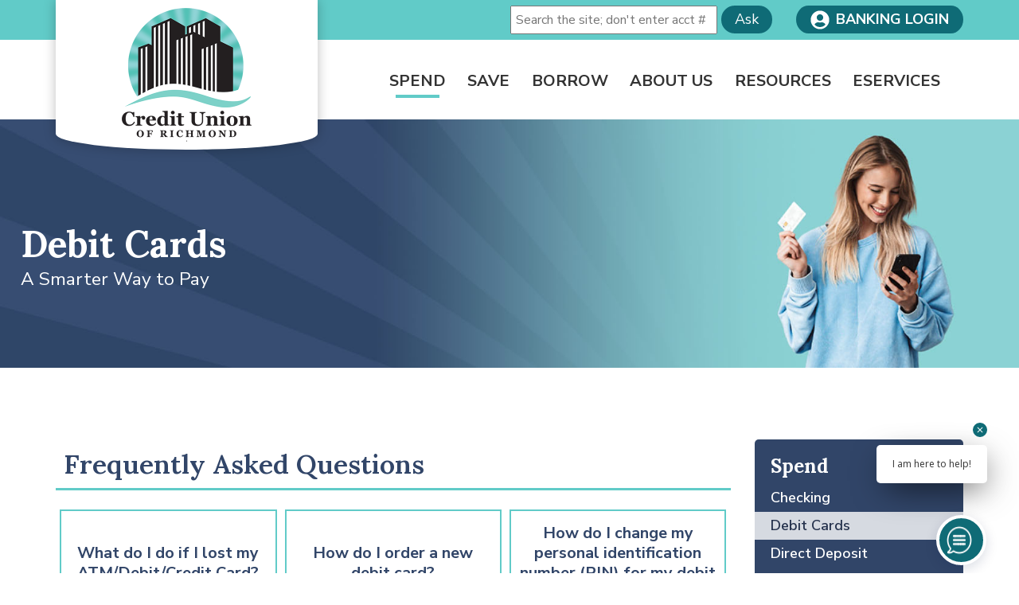

--- FILE ---
content_type: text/html; charset=utf-8
request_url: https://curich.org/Spend/Debit-Cards
body_size: 14871
content:
<!DOCTYPE html>
<html lang="en">
<head id="head">
<!-- Global Site Tag (gtag.js) - Google Analytics -->
<script async src="https://www.googletagmanager.com/gtag/js?id=UA-111675965-1"></script>
<script>
if ((parent == null) || (!parent.IsCMSDesk)) {
   window.dataLayer = window.dataLayer || [];
   function gtag(){dataLayer.push(arguments)};
   gtag('js', new Date());
   gtag('config', 'UA-111675965-1');
}
</script>
<title>
	Credit Union of Richmond - Debit Cards
</title><meta name="description" content="Credit Union of Richmond membership is open to anyone who lives, works, worships, volunteers, attends school in the Richmond Metropolitan Area." /> 
<meta charset="UTF-8" /> 
<meta name="viewport" content="width=device-width, initial-scale=1, shrink-to-fit=no">
<link rel="preconnect" href="https://fonts.googleapis.com">
<link rel="preconnect" href="https://fonts.gstatic.com" crossorigin>
<link href="https://fonts.googleapis.com/css2?family=Lora:wght@400;600;700&family=Nunito+Sans:wght@400;600;700;800&display=swap" rel="stylesheet">
<link rel="stylesheet" href="https://stackpath.bootstrapcdn.com/bootstrap/4.5.2/css/bootstrap.min.css" integrity="sha384-JcKb8q3iqJ61gNV9KGb8thSsNjpSL0n8PARn9HuZOnIxN0hoP+VmmDGMN5t9UJ0Z" crossorigin="anonymous">
<link href="/CMSPages/GetResource.ashx?stylesheetfile=~/S3Assets/Common/styles/animate-3.2.5.min.css" rel="stylesheet">
<link href="/CMSPages/GetResource.ashx?stylesheetfile=~/S3Assets/Common/slick/1.8.0/slick.css" rel="stylesheet">
<link rel="stylesheet" href="/s3assets/CUofRichmond/styles/animated-banner-ad.css?v=2" />
<link rel="stylesheet" type="text/css" href="https://integration.silvercloudinc.com/css/silvercloud.css">
<link rel="stylesheet" href="/s3assets/CUofRichmond/styles/Site.css?v=60" />
<!-- START Favicon -->
<link rel="apple-touch-icon" sizes="180x180" href="/S3Assets/CUofRichmond/Images/favicon/apple-touch-icon.png?v=1">
<link rel="icon" type="image/png" sizes="32x32" href="/S3Assets/CUofRichmond/Images/favicon/favicon-32x32.png?v=1">
<link rel="icon" type="image/png" sizes="16x16" href="/S3Assets/CUofRichmond/Images/favicon/favicon-16x16.png?v=1">
<link rel="manifest" href="/S3Assets/CUofRichmond/Images/favicon/site.webmanifest?v=1">
<link rel="mask-icon" href="/S3Assets/CUofRichmond/Images/favicon/safari-pinned-tab.svg?v=1" color="#5bbad5">
<link rel="shortcut icon" href="/S3Assets/CUofRichmond/Images/favicon/favicon.ico?v=1">
<meta name="msapplication-TileColor" content="#da532c">
<meta name="msapplication-config" content="/S3Assets/CUofRichmond/Images/favicon/browserconfig.xml?v=1">
<meta name="theme-color" content="#ffffff">
<!-- END Favicon --> 
<script type="application/javascript" charset="UTF-8" src="https://cdn.agentbot.net/core/44471dcca91d88e42caf8c13b01ddfbd.js" async></script></head>
<body class="LTR Chrome ENUS ContentBody" >
    
    <form method="post" action="/Spend/Debit-Cards" id="form">
<div class="aspNetHidden">
<input type="hidden" name="__CMSCsrfToken" id="__CMSCsrfToken" value="CMhkFChPy+ZFW3/srnaO/6EqtfOKPQSK4Io06reIURGNNuD/dvIO4Vj2a0rFmJq3CP/gcEo5r5prXoGN2L3QH9fCGbuZPbS+Ge5LPUiz/xw=" />
<input type="hidden" name="__EVENTTARGET" id="__EVENTTARGET" value="" />
<input type="hidden" name="__EVENTARGUMENT" id="__EVENTARGUMENT" value="" />
<input type="hidden" name="__VIEWSTATE" id="__VIEWSTATE" value="VvLTRFotP3UsyifHafItmNfaPJBW5PbaK5UxxLWw3XNFt024KjSb58/i+DcmsHbr1uSKhc3g20mFdZ4BxK9+YhbUvjeDp8ql5Iyx9rV8habcISs5H3RV+RO8amWTn1ph4+Fs6nwqSAIwmVJ1TRsVU6WiX3oK6Lf37H7GXYkKKGiq2GOkx6TiOBW6IyMT2ypiGdh+Qvu+RD5FGLZbU6vK8axpMQrkZ/PBtTQqLBW2hM/ZAT3kVT+NdRiSXUdQD57QjgGv+GsPp8k6wsQ85AdVNS+WD7A3wBARmyocib8ZTW1Rnn3q9NuoUJFZh/6obTfyAwNlC2IVjKNBEIL+v2Wwx1Kc5cek3ymg210u6s3xAhFEnVnk1Nbiztg+5ewx6Il54uNmrnajnNqEKwdJVcMyZMU/JwWzCZ2sJr2faFjv8hMn/eSpfor/UKTT6giRTD1Ri2zrhVlBgj6q33sHrDFI/fPaVMvRIBmIrqSk2HqRS1wq29DJFpsVSEcJ6PLwuispK1oCpXWicRyJZ8RyrxiT10ehuRyMrGzpk8dcTIJpZha48G823T9f2kdk0u6CTmVVQdEKFez2xLwIxnzoG4QtziUmy5i9S9EzC8nrHCiZ+Qjb4J6bv1LE/PRljFMei8l9W1CEbB5MT2tIU0U9QqlzfYfrNanqVpzXAW4lWsnIYRN8D2q7Ep6Huwo26/[base64]/UqAf4r5/[base64]/UZkE3Hd+Fy+CMrXXC/eSvWJkai1wcqKybuADiHeu7vKOEYgFWB8WH0zUOdq6WPR4SUePSOey01tfAw5C/B3Iw12PcONT0/8fKM8SC8l3sg3DMyOXQ26YYZ0dXHjUfVDy2/8CVgO2BY4r8wy/FPsew+y1lnWBpKA3pMvW/pDKw0vsC3A092Di9yAXIM1SmtC6pYgMeJHxKcT5PzPq10wCoTJRzyXFm5XSK6SN1iGi11yx/F5pu1M4CpzFgPHQpxHQOlZezsLW4fJ47mqwEy/R/8GwTVZhWi3+kLzmcJ5kB/9LnQJBJ4cXvrNJ1ifpTyWRaLCND1AjuvYbluus8TpcELwCAhdHs2s73owqSbSgyaAmimK7qzSxnvWMww8AP0J0xt2yVF5zz5bpifM471sAA4kdkfHdr+tkFeMKphK7fz6r8McCGB9m4LZtHc96cj8muZyYHnd9bad4dmwtr6wBSvIu3YDTI9IacLCGqLJCf/TixxTE+ingt13yd9NyquYMKZAhE7lYUAk/3Z+JDv8tSNTFcX78FFd8vNKQi+mcnIQhJSbt8KUrKpkJISEiapzjHP+Z+t9hlRVtARRi/9atYNT0eBbQcuyYLYfqT5wn/wYg07u88rL2aEM1JpBPKN+nI68wHmj+QUUMo9eQOPpbFKr7ynPqae6q9kwrj0LWF0IeppmT2ObRXFtjGe2XoDGRIUDUgpMLX+ojdlAvanoJnXMMFnPu0wjMApDIggNaa8ivyYWGMDoHhfxjpO90nvAdSI6d/86EOULbxFqCdwBerXwCDmEf0l0TB4YBDJ4xUMSJh57ktJ3gqIi3fXgDZ/oD3sKlM20YkTciQannMQm8Scg2qz8TsmeCvZpLby1qFM58i6tt3EagexqIpLG99MNSI/VCvJ4CkAnqW96dutzs6SPoSZk0laKL/Y16yjzeTy3bJ4cXTtZL6MslOmDvG6dwIQnKiCk/+cdCTRAnJ1Yg88mPnSErAJwoqgevk2wGd+ZnerUVfWN6m7psoM5jb8ULCIWKu8c7whWS4pVCrpP6L5hQLNCnDStYvdPU+DdQoaa7jSuKrg0JTE3ERQb2hqB/vMWK5aGjTye5yqTMp4Tbb8fAcZLFCQnjFX8aEJF2TahCgCdCRT8nI6oyUB/wdLOe5JA4mjRwPnFwKSRE/oY5EXZTTFjhiJBJYr+mDCzh9skOUemG04Gfm5LBVNt4/[base64]/e+c1wQ1dSy4EFMKw5ZR2tJ5UJRNhOxKhLUgtttil98ug/hlxFXsJ2FwNkCM9SOKUm1F2Vzkh+mekBTKoY0OgYW0vda+URomT4SNqm5ncinoehLbrZYZmx0YdtgHNrSlBc6kB9BvJylHF24WfDSiUF6ioiNoDf5UIuAcbtYo05LkKa0Al5mVjNLlIMp17/vz5HippcIasuytndsaP0A23mh9owI4gaVAbid8AeNZOe9NpcZVIqpH31MrvMEDBZPuS9lq39HHWlaAfigK8PxdJuCrLNTbPsCacFJ6d4w73vL1mS1vJZzSnDQnUgm9rdkra+sImJtt3AvA7juQ74QZKjWxeP5HwUSSFfMUlcmIYcbW/yL5EWlz2HBFpsjJhnXWgPSxR3EGCvPAM2Dgk2fmiuCwlxG/9B7yonKSQEhET/kIJ7nKvyuu/z55zXyG4CZ35QaHm3c8n80+MRKsRDvR8woxq4801TeAPcROcdEgXNYOd9fa/usjVO3926gDreMPZGS42B5+V163nqPgC72PMiC10Vo0JKBJFPusSAQtVY3zVuHtkOwWgLDYTPKSGsOkl0s5YXq97UqqQfDTmFfsmb0N0Wzib/dhCAhRBeAGbVwpN5Qr5iD8VhMT+3NGJ9J31yOkAX3EJKUJMoq5fK0oOyyohTXsrOUSGmuutMqDlUlRFDiB83RpYMrq5o3G3uQk5DKsGL/Tx3+a3+mk1gmMum6zhWH+o5ajg/Zb4QZ2LvbGzBC6H1hPlzMzvO4QszCYXyxZh5U7wHv9l050aeq5cdVW2n0htb1ievrQ6wwJmgGi/78mT8XlUYiL2/jcCErIe9huttzkVswSm8P/be7K1lfxlDIdsPDtpZN3VyCHbBhSA==" />
</div>

<script type="text/javascript">
//<![CDATA[
var theForm = document.forms['form'];
if (!theForm) {
    theForm = document.form;
}
function __doPostBack(eventTarget, eventArgument) {
    if (!theForm.onsubmit || (theForm.onsubmit() != false)) {
        theForm.__EVENTTARGET.value = eventTarget;
        theForm.__EVENTARGUMENT.value = eventArgument;
        theForm.submit();
    }
}
//]]>
</script>


<script src="/WebResource.axd?d=pynGkmcFUV13He1Qd6_TZKhDgwsvmxE4oLlgVOdPB2K97yRN9LfBX3xGajkcbiYUCAa9g5FmzlVTWFI8tnleOw2&amp;t=638901591720898773" type="text/javascript"></script>

<input type="hidden" name="lng" id="lng" value="en-US" />
<script type="text/javascript">
	//<![CDATA[

function PM_Postback(param) { if (window.top.HideScreenLockWarningAndSync) { window.top.HideScreenLockWarningAndSync(1080); } if(window.CMSContentManager) { CMSContentManager.allowSubmit = true; }; __doPostBack('m$am',param); }
function PM_Callback(param, callback, ctx) { if (window.top.HideScreenLockWarningAndSync) { window.top.HideScreenLockWarningAndSync(1080); }if (window.CMSContentManager) { CMSContentManager.storeContentChangedStatus(); };WebForm_DoCallback('m$am',param,callback,ctx,null,true); }
//]]>
</script>
<script src="/ScriptResource.axd?d=NJmAwtEo3Ipnlaxl6CMhvs4XtkWGnkSD7GtCYyRBTjOaTCPhqVen8Ck_uuB6obCejfNGOB6HcNjQwtdBASR5Nl19osgyILVStvokR4H20jUotxX3d0voH95RJHDSmhkWMtgtHd_MSYd3tinX-ixo0X9Ykl5mEC1mwGb1jgKqGOI1&amp;t=32e5dfca" type="text/javascript"></script>
<script src="/ScriptResource.axd?d=dwY9oWetJoJoVpgL6Zq8OEGpV2CRj3Q0gPmLzClkSf99iTOvbt1alDbLqPvECAo1SL39kIIwLYM8Lnoe7tDtfR_nVrWY9mI74EoJXsa6N6HyvtImISicv2uVYOLQNYXtYZwI62q0tSF8hnORRiGi5NCEoxwYZ_cAtF7JBGK_p0w1&amp;t=32e5dfca" type="text/javascript"></script>
<script type="text/javascript">
	//<![CDATA[

var CMS = CMS || {};
CMS.Application = {
  "language": "en",
  "imagesUrl": "/CMSPages/GetResource.ashx?image=%5bImages.zip%5d%2f",
  "isDebuggingEnabled": false,
  "applicationUrl": "/",
  "isDialog": false,
  "isRTL": "false"
};

//]]>
</script>
<div class="aspNetHidden">

	<input type="hidden" name="__VIEWSTATEGENERATOR" id="__VIEWSTATEGENERATOR" value="A5343185" />
	<input type="hidden" name="__SCROLLPOSITIONX" id="__SCROLLPOSITIONX" value="0" />
	<input type="hidden" name="__SCROLLPOSITIONY" id="__SCROLLPOSITIONY" value="0" />
</div>
    <script type="text/javascript">
//<![CDATA[
Sys.WebForms.PageRequestManager._initialize('manScript', 'form', ['tctxM',''], [], [], 90, '');
//]]>
</script>

    <div id="ctxM">

</div>
    
<header>
    <a href="#main" class="sr-only sr-only-focusable skip-to-main">Skip to main content</a>
    <div class="header-row-1">
        <div class="container-fluid site-max-width">
            <div class="row">
                <div class="col-12">
                    
<div class="site-logo d-flex justify-content-center d-md-none d-lg-block">
    <a href="/"><img class="img-fluid" src="/S3Assets/CUofRichmond/images/logo-site.png" alt="Home - Credit Union of Richmond" style="width:163px;"></a>
</div>
                </div>
                <div class="col-12 col-lg-8 offset-lg-4">
                    <div class="row justify-content-lg-end">
                        <div class="col-md-auto col-lg-auto d-none d-md-block pr-0">
                            
                        </div><!-- /.col -->
                        <div class="col-12 col-md-auto col-lg-auto">
                            <div ng-jq class="silvercloud-acsearch-bar" widget="65843ff9387f23066e72b253" product="6579ee5f803e921046ef78c7"></div>
                        </div><!-- /.col -->
                      <div class="col-12 col-md-auto col-lg-auto">
                            
  <div class="login-dropdown dropdown d-flex justify-content-center justify-content-md-end">
    <button class="btn btn-secondary dropdown-toggle online-banking-button" type="button" id="OnlineBankingButton" data-toggle="dropdown" aria-expanded="false" aria-controls="OnlineBankingDropDown"><span class="icon-svg"><svg xmlns="http://www.w3.org/2000/svg" viewBox="0 0 496 512"><path d="M248 8C111 8 0 119 0 256s111 248 248 248 248-111 248-248S385 8 248 8zm0 96c48.6 0 88 39.4 88 88s-39.4 88-88 88-88-39.4-88-88 39.4-88 88-88zm0 344c-58.7 0-111.3-26.6-146.5-68.2 18.8-35.4 55.6-59.8 98.5-59.8 2.4 0 4.8.4 7.1 1.1 13 4.2 26.6 6.9 40.9 6.9 14.3 0 28-2.7 40.9-6.9 2.3-.7 4.7-1.1 7.1-1.1 42.9 0 79.7 24.4 98.5 59.8C359.3 421.4 306.7 448 248 448z"/></svg></span>Banking Login</button>
    <div class="dropdown-menu dropdown-menu-right p-4" aria-labelledby="OnlineBankingButton" id="OnlineBankingDropDown">
      <div class="ob-login">
        <div class="form-group">
          <label for="UserName">Username</label>
          <input type="text" id="UserName" name="UserName" value="" class="form-control">
        </div>
        <div class="form-group">
          <label for="Password">Password</label>
          <input type="password" id="Password" name="Password" value="" class="form-control">
          <input type="hidden" id="cultureName" name="cultureName" value="en" />
        </div>
        <div class="form-row">
          <div class="col-auto order-last">
            <button type="button" value="Login" class="btn-ob-login btn btn-primary" id="loginBtn">Login</button>
          </div>
          <div class="col order-first">
            <ul class="list-unstyled mb-0">
              <li><small><a id="p_lt_ctl04_CorillianTetheredLogin_lnkForgot" href="https://online.curich.org/auth/ForgottenPassword?hasSecureNow=True" target="_blank">Forgot Password</a></small></li>
              <li class="mb-1"><small>&#x2022; <a href="/Documents/Miscellaneous/Password-Reset-Instructions" Target="_blank">Instructions</a></small></li>
              <li><small><a id="p_lt_ctl04_CorillianTetheredLogin_lnkForgotUserId" href="https://online.curich.org/auth/ForgottenUserId" target="_blank">Forgot Username</a></small></li>
              <li><small><a id="p_lt_ctl04_CorillianTetheredLogin_lnkEnroll" href="https://online.curich.org/auth/Enrollment" target="_blank">Enroll</a></small></li> 
            </ul>
          </div>
        </div>
      </div><!-- /.ob-login -->
    </div><!-- /.dropdown-menu -->
  </div><!-- /.dropdown -->
  
                        </div><!-- /.col -->
                    </div><!-- /.row -->
                </div><!-- /.col -->
            </div><!-- /.row -->
        </div><!-- /.container -->
    </div><!-- /.header-row-1 -->
    <div class="header-row-2">
        <div class="container-fluid site-max-width">
            <div class="row">
                <div class="col-12 d-lg-none">
                    <div class="site-logo-md d-none d-md-flex justify-content-md-center my-4">
    <a href="/"><img class="img-fluid" src="/S3Assets/CUofRichmond/images/logo-site.png" alt="Home - Credit Union of Richmond" style="width:163px;"></a>
</div>
                </div><!-- /.col -->
                <div class="col-md-12 offset-lg-4 col-lg-8 col-main-nav d-md-flex align-items-md-center">
                    <nav id="main-nav" class="navbar navbar-expand-md" aria-label="Main">
    <div class="container-fluid site-max-width">
        <button class="navbar-toggler" type="button" data-toggle="collapse" data-target="#navbar-nav-dropdown" aria-controls="navbar-nav-dropdown" aria-expanded="false">Menu <span class="navbar-toggler-bars"><svg xmlns="http://www.w3.org/2000/svg" viewBox="0 0 448 512"><path d="M16 132h416c8.837 0 16-7.163 16-16V76c0-8.837-7.163-16-16-16H16C7.163 60 0 67.163 0 76v40c0 8.837 7.163 16 16 16zm0 160h416c8.837 0 16-7.163 16-16v-40c0-8.837-7.163-16-16-16H16c-8.837 0-16 7.163-16 16v40c0 8.837 7.163 16 16 16zm0 160h416c8.837 0 16-7.163 16-16v-40c0-8.837-7.163-16-16-16H16c-8.837 0-16 7.163-16 16v40c0 8.837 7.163 16 16 16z" /></svg></span>
            <span class="sr-only">Toggle navigation</span>
        </button>
        <div class="collapse navbar-collapse" id="navbar-nav-dropdown">
<ul class="navbar-nav">
<li class="nav-item d-md-none">
<a href="/" class="nav-link">Home</a></li>

<li class="nav-item d-md-none">
<a href="/Rates" class="nav-link">Rates</a><ul role="group" aria-labelledby="navbar-dropdown-tab-34956" class="dropdown-menu row">
<li class="mm-solo">
<a href="/Rates/Loan-Rates">Loan Rates</a></li>

<li class="mm-solo">
<a href="/Rates/Savings-Rates">Savings Rates</a></li>
</ul></li>

<li class="nav-item menu-1 dropdown dd-w-md-250 dd-single-col item-current">
<a href="/Spend" aria-current="true" class="nav-link dropdown-toggle" data-toggle="dropdown" aria-expanded="false" role="button" aria-controls="navbar-dropdown-menu-34962" id="navbar-dropdown-tab-34962">Spend</a><ul role="group" aria-labelledby="navbar-dropdown-tab-34962" class="dropdown-menu row" id="navbar-dropdown-menu-34962">
<li class="mm-solo">
<a href="/Spend/Checking">Checking</a></li>

<li class="mm-solo">
<a href="/Spend/Debit-Cards">Debit Cards</a></li>

<li class="mm-solo">
<a href="/Spend/Direct-Deposit">Direct Deposit</a></li>

<li class="mm-solo">
<a href="/Spend/Overdraft-Protection">Overdraft Protection</a></li>

<li class="mm-solo">
<a href="/Spend/Credit-Cards">Credit Cards</a></li>
</ul></li>

<li class="nav-item menu-2 dropdown dd-w-md-250 dd-single-col">
<a href="/Save" class="nav-link dropdown-toggle" data-toggle="dropdown" aria-expanded="false" role="button" aria-controls="navbar-dropdown-menu-34952" id="navbar-dropdown-tab-34952">Save</a><ul role="group" aria-labelledby="navbar-dropdown-tab-34952" class="dropdown-menu row" id="navbar-dropdown-menu-34952">
<li class="mm-solo">
<a href="/Save/Savings-Accounts">Savings Accounts</a></li>

<li class="mm-solo">
<a href="/Save/Certificate-IRA">Certificate &amp; IRA</a></li>

<li class="mm-solo">
<a href="/Save/Kids-Club-Teen-Account">Kids Club &amp; Teen Account</a></li>

<li class="mm-button">
<a href="/Save/View-Rates">View Rates</a></li>
</ul></li>

<li class="nav-item menu-3 dropdown dd-w-md-600 dd-align-to-navbar">
<a href="/Borrow" class="nav-link dropdown-toggle" data-toggle="dropdown" aria-expanded="false" role="button" aria-controls="navbar-dropdown-menu-34953" id="navbar-dropdown-tab-34953">Borrow</a><ul role="group" aria-labelledby="navbar-dropdown-tab-34953" class="dropdown-menu row" id="navbar-dropdown-menu-34953">
<li class="mm-solo">
<a href="/Borrow/Personal-Loans">Personal Loans</a></li>

<li class="mm-solo">
<a href="/Borrow/Auto-Loans">Auto Loans</a></li>

<li class="mm-solo">
<a href="/Borrow/Motorcycle-Boat-Leisure-Vehicles">Motorcycle, Boat &amp; Leisure Vehicles</a></li>

<li class="mm-solo">
<a href="/Borrow/Credit-Cards">Credit Cards</a></li>

<li class="mm-solo">
<a href="/Borrow/Home-Equity-Loans">Home Equity Loans</a></li>

<li class="mm-solo">
<a href="/Borrow/Loan-Protection-Options">Loan Protection Options</a></li>

<li class="mm-button">
<a href="/Borrow/Balance-Transfer-Request">Balance Transfer Request</a></li>

<li class="mm-button">
<a href="/Borrow/Skip-A-Pay">Skip A Pay</a></li>

<li class="mm-button">
<a href="/Borrow/View-Rates">View Rates</a></li>
</ul></li>

<li class="nav-item menu-4 dropdown dd-w-md-250 dd-single-col">
<a href="/About-Us" class="nav-link dropdown-toggle" data-toggle="dropdown" aria-expanded="false" role="button" aria-controls="navbar-dropdown-menu-34955" id="navbar-dropdown-tab-34955">About Us</a><ul role="group" aria-labelledby="navbar-dropdown-tab-34955" class="dropdown-menu row" id="navbar-dropdown-menu-34955">
<li class="mm-solo">
<a href="/About-Us/Become-a-Member-(1)">Become a Member</a></li>

<li class="mm-solo">
<a href="/About-Us/About-Us">Our History &amp; Mission</a></li>

<li class="mm-solo">
<a href="/About-Us/Become-a-Member">Become a Member</a></li>

<li class="mm-solo">
<a href="/About-Us/Careers">Careers</a></li>

<li class="mm-solo">
<a href="/About-Us/Contact-Us">Contact Us</a></li>

<li class="mm-solo">
<a href="/About-Us/Holiday-Closings">Holiday Closings</a></li>

<li class="mm-solo">
<a href="/About-Us/Location-and-Hours">Location &amp; Hours</a></li>
</ul></li>

<li class="nav-item menu-5 dropdown dd-w-md-300 dd-single-col dd-align-right dd-align-to-navbar">
<a href="/Resources" class="nav-link dropdown-toggle" data-toggle="dropdown" aria-expanded="false" role="button" aria-controls="navbar-dropdown-menu-34963" id="navbar-dropdown-tab-34963">Resources</a><ul role="group" aria-labelledby="navbar-dropdown-tab-34963" class="dropdown-menu row" id="navbar-dropdown-menu-34963">
<li class="mm-solo">
<a href="/Resources/Repossessions">Repossessions</a></li>

<li class="mm-solo">
<a href="/Resources/Calculators">Calculators</a></li>

<li class="mm-solo">
<a href="/Resources/CO-OP-Branch-and-Surcharge-Free-ATM-Locator">CO-OP Branch and Surcharge Free ATM Locator</a></li>

<li class="mm-solo">
<a href="/Resources/Disclosures-Forms">Disclosures &amp; Forms</a></li>

<li class="mm-solo">
<a href="/Resources/News">News</a></li>

<li class="mm-solo">
<a href="/Resources/System-Upgrade">System Upgrade</a></li>

<li class="mm-solo">
<a href="/Resources/Newsletters">Newsletters</a></li>

<li class="mm-solo">
<a href="/Resources/Trustage-Insurance">Trustage Insurance</a></li>
</ul></li>

<li class="nav-item menu-6 dropdown dd-w-md-300 dd-single-col dd-align-right dd-align-to-navbar">
<a href="/eServices" class="nav-link dropdown-toggle" data-toggle="dropdown" aria-expanded="false" role="button" aria-controls="navbar-dropdown-menu-34954" id="navbar-dropdown-tab-34954">eServices</a><ul role="group" aria-labelledby="navbar-dropdown-tab-34954" class="dropdown-menu row" id="navbar-dropdown-menu-34954">
<li class="mm-solo">
<a href="/eServices/Make-a-Loan-Payment">Make a Loan Payment</a></li>

<li class="mm-solo">
<a href="/eServices/Online-Banking-and-Bill-Pay">Online Banking and Bill Pay</a></li>

<li class="mm-solo">
<a href="/eServices/Mobile-Banking-and-Remote-Deposit">Mobile Banking and Remote Deposit</a></li>

<li class="mm-solo">
<a href="/eServices/eStatements">eStatements</a></li>

<li class="mm-solo">
<a href="/eServices/Apple-Pay">Apple Pay</a></li>

<li class="mm-solo">
<a href="/eServices/Zelle">Zelle</a></li>
</ul></li>
</ul>
        </div>
    </div><!-- /.container -->
</nav>
                </div><!-- /.col -->
            </div><!-- /.row -->
        </div><!-- /.container -->
    </div><!-- /.header-row-2 -->
</header>
<main id="main">
  
<div class="child-page-header header-with-image"><img id="p_lt_ctl07_pageplaceholder_p_lt_ctl00_EditableLinkedImage_PageHeader_ucEditableImage_imgImage" src="/Page-Header-Images/credit-debit-cards.jpg" alt="" /><div class="page-heading"><h1>Debit Cards



</h1><p>A Smarter Way to Pay</p>




</div><!-- /.page-heading --></div>
<div class="child-page-content-wrapper">
    <div class="container-fluid site-max-width">
        <div class="row">
            <div class="col-12 col-lg-9">
                <div class="page-content">
                    <div ng-jq class="silvercloud-top-content-wrapper" widget="658443e72acb22015747423c" product="6579ee5f803e921046ef78c7"></div><h2 class="section-heading">Shop Safe&nbsp;and Secure, with Confidence!</h2>

<p class="subhead">All checking accounts come with an optional VISA Debit card that allows you to shop wherever or whenever on your terms.</p>

<h3 class="subhead">Benefits of a Checking Account:</h3>




<div class="features-content benefits-card-wrapper">
    <div class="container-fluid site-max-width">
        <ul class="row list-unstyled mb-0">
            <li class="col-12 col-md-6 col-lg-4 mb-4">

<div class="benefits-card benefits-card-check-balances-account-history--1-">
    <div class="benefits-card-icon">
        <svg aria-hidden="true" xmlns="http://www.w3.org/2000/svg" viewBox="0 0 288 512"><!-- Font Awesome Free by @fontawesome - https://fontawesome.com License - https://fontawesome.com/license/free (Icons: CC BY 4.0, Fonts: SIL OFL 1.1, Code: MIT License) --><path d="M209.2 233.4l-108-31.6C88.7 198.2 80 186.5 80 173.5c0-16.3 13.2-29.5 29.5-29.5h66.3c12.2 0 24.2 3.7 34.2 10.5 6.1 4.1 14.3 3.1 19.5-2l34.8-34c7.1-6.9 6.1-18.4-1.8-24.5C238 74.8 207.4 64.1 176 64V16c0-8.8-7.2-16-16-16h-32c-8.8 0-16 7.2-16 16v48h-2.5C45.8 64-5.4 118.7.5 183.6c4.2 46.1 39.4 83.6 83.8 96.6l102.5 30c12.5 3.7 21.2 15.3 21.2 28.3 0 16.3-13.2 29.5-29.5 29.5h-66.3C100 368 88 364.3 78 357.5c-6.1-4.1-14.3-3.1-19.5 2l-34.8 34c-7.1 6.9-6.1 18.4 1.8 24.5 24.5 19.2 55.1 29.9 86.5 30v48c0 8.8 7.2 16 16 16h32c8.8 0 16-7.2 16-16v-48.2c46.6-.9 90.3-28.6 105.7-72.7 21.5-61.6-14.6-124.8-72.5-141.7z"></path></svg>
    </div>
    <div class="benefits-card-body">
        <h3 class="subhead">Access Your Funds</h3>
        <p>Free Online and Mobile Banking &amp; Bill pay with direct access to more than 5,000 <a href="/Resources/CO-OP-Branch-and-Surcharge-Free-ATM-Locator">Shared Branches</a>.</p>

    </div>
    
</div><!-- /.benefits-card -->
</li><li class="col-12 col-md-6 col-lg-4 mb-4">
<div class="benefits-card benefits-card-check-balances-account-history">
    <div class="benefits-card-icon">
        <svg aria-hidden="true" xmlns="http://www.w3.org/2000/svg" viewBox="0 0 640 512"><!-- Font Awesome Free by @fontawesome - https://fontawesome.com License - https://fontawesome.com/license/free (Icons: CC BY 4.0, Fonts: SIL OFL 1.1, Code: MIT License) --><path d="M352 288h-16v-88c0-4.42-3.58-8-8-8h-13.58c-4.74 0-9.37 1.4-13.31 4.03l-15.33 10.22a7.994 7.994 0 0 0-2.22 11.09l8.88 13.31a7.994 7.994 0 0 0 11.09 2.22l.47-.31V288h-16c-4.42 0-8 3.58-8 8v16c0 4.42 3.58 8 8 8h64c4.42 0 8-3.58 8-8v-16c0-4.42-3.58-8-8-8zM608 64H32C14.33 64 0 78.33 0 96v320c0 17.67 14.33 32 32 32h576c17.67 0 32-14.33 32-32V96c0-17.67-14.33-32-32-32zM48 400v-64c35.35 0 64 28.65 64 64H48zm0-224v-64h64c0 35.35-28.65 64-64 64zm272 192c-53.02 0-96-50.15-96-112 0-61.86 42.98-112 96-112s96 50.14 96 112c0 61.87-43 112-96 112zm272 32h-64c0-35.35 28.65-64 64-64v64zm0-224c-35.35 0-64-28.65-64-64h64v64z"></path></svg>
    </div>
    <div class="benefits-card-body">
        <h3 class="subhead">Never Pay a Fee</h3>
        <p>Enjoy unlimited check writing, and&nbsp;no monthly service fee or minimum balance requirement with our regular checking account.</p>

    </div>
    
</div><!-- /.benefits-card -->
</li><li class="col-12 col-md-6 col-lg-4 mb-4">
<div class="benefits-card benefits-card-check-balances-account-history--2-">
    <div class="benefits-card-icon">
        <svg aria-hidden="true" xmlns="http://www.w3.org/2000/svg" viewBox="0 0 512 512"><!-- Font Awesome Free by @fontawesome - https://fontawesome.com License - https://fontawesome.com/license/free (Icons: CC BY 4.0, Fonts: SIL OFL 1.1, Code: MIT License) --><path d="M173.898 439.404l-166.4-166.4c-9.997-9.997-9.997-26.206 0-36.204l36.203-36.204c9.997-9.998 26.207-9.998 36.204 0L192 312.69 432.095 72.596c9.997-9.997 26.207-9.997 36.204 0l36.203 36.204c9.997 9.997 9.997 26.206 0 36.204l-294.4 294.401c-9.998 9.997-26.207 9.997-36.204-.001z"></path></svg>
    </div>
    <div class="benefits-card-body">
        <h3 class="subhead">Overdraft Protection </h3>
        <p>We offer 3 flexible&nbsp;types of <a href="/Spend/Overdraft-Protection">overdraft protection</a>&nbsp;for emergencies or unxpected life events.</p>

    </div>
    
</div><!-- /.benefits-card -->

            </li>
        </ul><!-- ./row -->
    </div><!-- ./container -->
</div><!-- ./homepage-benefits --><div aria-label="footnotes" class="footnotes">
<h2 class="subhead">Visa Debit Card</h2>

<p>With a Visa Debit card you can shop online, over the phone or in person everywhere Visa cards are accepted.</p>

<h2 class="subhead">Secure</h2>

<ul class="checkmark">
	<li>24/7 fraud monitoring</li>
	<li>Safer than cash or checks</li>
	<li><a class="speedbump" href="/Documents/Disclosures/NEW-EFT-FORM-121521.pdf">Zero Liability</a>&nbsp;policy means you will not be responsible for unauthorized transactions&nbsp;</li>
	<li>EMV chip technology encrypts your transactions and personal information</li>
</ul>

<h2 class="subhead">Convenience</h2>

<ul class="checkmark">
	<li>Accepted at millions of merchants worldwide</li>
	<li>Compatible with <a href="/eServices/Apple-Pay">Apple Pay&trade;</a> and <a href="/eServices/Zelle">Zelle<sup>&reg;</sup></a>&nbsp;</li>
	<li>You can also access over 40,000 nationwide surcharge-free ATMs at any ATM displaying the following logos:</li>
</ul>

<div class="row">
<div class="col-12 col-md-4">
<p><a class="speedbump" href="https://www.culiance.com/ATMlocator/?charterNum=66929" target="_blank"><img alt="CU-Here-logo.jpg" class="mx-auto d-block img-fluid" src="/getattachment/Spend/Debit-Cards/CU-Here-logo.jpg?width=186&amp;height=117" style="width: 186px; height: 117px;" title="CU-Here-logo.jpg" /></a></p>
</div>

<div class="col-12 col-md-4">
<p><a class="speedbump" href="https://www.culiance.com/ATMlocator/?charterNum=66929" target="_blank"><img alt="CU-Here-Select-Logo.jpg" class="mx-auto d-block img-fluid" src="/getattachment/Spend/Debit-Cards/CU-Here-Select-Logo.jpg" title="CU-Here-Select-Logo.jpg" /></a></p>
</div>

<div class="col-12 col-md-4">
<p><a class="speedbump" href="https://www.culiance.com/ATMlocator/?charterNum=66929" target="_blank"><img alt="Money-Pass-Logo.jpg" class="mx-auto d-block img-fluid" src="/getattachment/Spend/Debit-Cards/Money-Pass-Logo.jpg" title="Money-Pass-Logo.jpg" /></a></p>
</div>
</div>

<p class="footnote"><img alt="" class="mx-auto d-block img-fluid" src="/Images/woman-holding-card-smiling.jpg" /></p>
</div>





                </div><!-- /.page-content -->
            </div><!-- /.col -->
            <div class="col-12 col-lg-3">
                <aside class="sidebar d-print-none">
                    <div class="row">
                        <div class="col-12 col-md-6 col-lg-12">
                            <nav class="child-nav" aria-labelledby="child-nav-heading">
    <h2 id="child-nav-heading">Spend</h2>
	<ul id="childnav" class="CMSListMenuUL">
		<li class="CMSListMenuLI">
			<a class="CMSListMenuLink" href="/Spend/Checking">Checking</a>
		</li>
		<li class="CMSListMenuHighlightedLI">
			<a class="CMSListMenuLinkHighlighted" href="/Spend/Debit-Cards">Debit Cards</a>
		</li>
		<li class="CMSListMenuLI">
			<a class="CMSListMenuLink" href="/Spend/Direct-Deposit">Direct Deposit</a>
		</li>
		<li class="CMSListMenuLI">
			<a class="CMSListMenuLink" href="/Spend/Overdraft-Protection">Overdraft Protection</a>
		</li>
		<li class="CMSListMenuLI">
			<a class="CMSListMenuLink" href="/borrow/credit-cards">Credit Cards</a>
		</li>

	</ul>


</nav>
                        </div><!-- /.col -->
                        <div class="col-12 col-md-6 col-lg-12">
                            <div class="sidebar-promo">
<a target="_self" href="/Borrow/Auto-Loans"><img src="/getattachment/247af1fa-28e5-4125-9fca-9f5336ea9ea0/BannerImage" class="img-fluid" alt="Auto Loans as low as 4.24% APR*"></a>
</div>
                        </div><!-- /.col -->
                    </div><!-- /.row -->
                </aside>
            </div><!-- /.col -->
        </div><!-- /.row -->
    </div><!-- /.container -->
</div><!-- /.child-page-content-wrapper --><section class="quick-link-icons quick-link-icons-interior-pages" aria-label="Quick Links">
    <div class="container-fluid site-max-width">
        <ul class="row list-unstyled mb-0 no-gutters">
            <li class="col-6 col-lg-4">

<a target="_self" href="/About-Us/Become-a-Member" class="quick-link-icon quick-link-icon-quick-link-1">
    <div class="icon-svg animate-when-in-view" data-animation="zoomIn">
        <svg xmlns="http://www.w3.org/2000/svg" viewBox="0 0 640 512"><path d="M96 224c35.3 0 64-28.7 64-64s-28.7-64-64-64-64 28.7-64 64 28.7 64 64 64zm448 0c35.3 0 64-28.7 64-64s-28.7-64-64-64-64 28.7-64 64 28.7 64 64 64zm32 32h-64c-17.6 0-33.5 7.1-45.1 18.6 40.3 22.1 68.9 62 75.1 109.4h66c17.7 0 32-14.3 32-32v-32c0-35.3-28.7-64-64-64zm-256 0c61.9 0 112-50.1 112-112S381.9 32 320 32 208 82.1 208 144s50.1 112 112 112zm76.8 32h-8.3c-20.8 10-43.9 16-68.5 16s-47.6-6-68.5-16h-8.3C179.6 288 128 339.6 128 403.2V432c0 26.5 21.5 48 48 48h288c26.5 0 48-21.5 48-48v-28.8c0-63.6-51.6-115.2-115.2-115.2zm-223.7-13.4C161.5 263.1 145.6 256 128 256H64c-35.3 0-64 28.7-64 64v32c0 17.7 14.3 32 32 32h65.9c6.3-47.4 34.9-87.3 75.2-109.4z"></path></svg>
    </div>
    <div class="icon-label animate-when-in-view" data-animation="slideInUp"><strong>Become a Member</strong><br />Quality, Personalized Services</div>
</a>
</li><!-- /.col -->
<li class="col-6 col-lg-4">
<a target="_blank" href="https://www.financial-net.com/curich/lending/InternetLoans" class="quick-link-icon quick-link-icon-quick-link-2">
    <div class="icon-svg animate-when-in-view" data-animation="zoomIn">
        <svg xmlns="http://www.w3.org/2000/svg" viewBox="0 0 384 512"><path d="M336 64h-80c0-35.3-28.7-64-64-64s-64 28.7-64 64H48C21.5 64 0 85.5 0 112v352c0 26.5 21.5 48 48 48h288c26.5 0 48-21.5 48-48V112c0-26.5-21.5-48-48-48zM192 40c13.3 0 24 10.7 24 24s-10.7 24-24 24-24-10.7-24-24 10.7-24 24-24zm121.2 231.8l-143 141.8c-4.7 4.7-12.3 4.6-17-.1l-82.6-83.3c-4.7-4.7-4.6-12.3.1-17L99.1 285c4.7-4.7 12.3-4.6 17 .1l46 46.4 106-105.2c4.7-4.7 12.3-4.6 17 .1l28.2 28.4c4.7 4.8 4.6 12.3-.1 17z"></path></svg>
    </div>
    <div class="icon-label animate-when-in-view" data-animation="slideInUp"><strong>Apply for a Loan</strong><br />Quick Approval</div>
</a>
</li><!-- /.col -->
<li class="col-6 col-lg-4">
<a target="_self" href="/About-Us/Locations-and-Hours" class="quick-link-icon quick-link-icon-quick-link-3">
    <div class="icon-svg animate-when-in-view" data-animation="zoomIn">
        <svg xmlns="http://www.w3.org/2000/svg" viewBox="0 0 384 512"><path d="M172.268 501.67C26.97 291.031 0 269.413 0 192 0 85.961 85.961 0 192 0s192 85.961 192 192c0 77.413-26.97 99.031-172.268 309.67-9.535 13.774-29.93 13.773-39.464 0zM192 272c44.183 0 80-35.817 80-80s-35.817-80-80-80-80 35.817-80 80 35.817 80 80 80z"></path></svg>
    </div>
    <div class="icon-label animate-when-in-view" data-animation="slideInUp"><strong>Location & Hours</strong><br />Find a Branch Near You</div>
</a>
</li><!-- /.col -->
<li class="col-6 col-lg-4">
<a target="_self" href="/Rates" class="quick-link-icon quick-link-icon-quick-link-4">
    <div class="icon-svg animate-when-in-view" data-animation="zoomIn">
        <svg xmlns="http://www.w3.org/2000/svg" viewBox="0 0 448 512"><path d="M112 224c61.9 0 112-50.1 112-112S173.9 0 112 0 0 50.1 0 112s50.1 112 112 112zm0-160c26.5 0 48 21.5 48 48s-21.5 48-48 48-48-21.5-48-48 21.5-48 48-48zm224 224c-61.9 0-112 50.1-112 112s50.1 112 112 112 112-50.1 112-112-50.1-112-112-112zm0 160c-26.5 0-48-21.5-48-48s21.5-48 48-48 48 21.5 48 48-21.5 48-48 48zM392.3.2l31.6-.1c19.4-.1 30.9 21.8 19.7 37.8L77.4 501.6a23.95 23.95 0 0 1-19.6 10.2l-33.4.1c-19.5 0-30.9-21.9-19.7-37.8l368-463.7C377.2 4 384.5.2 392.3.2z"></path></svg>
    </div>
    <div class="icon-label animate-when-in-view" data-animation="slideInUp"><strong>Rates</strong><br />Really low loan rates!</div>
</a>

            </li><!-- /.col -->
        </ul><!-- /.row -->
    </div><!-- /.container -->
</section>
</main>
<div class="curve-top"></div>
<footer>
    <div class="container-fluid site-max-width">
        <div class="row">
            <div class="col-12 col-md-6 col-xl-7">
                <div class="footer-text mb-4"><p>Copyright &copy; 2026 Credit Union of Richmond</p>

<p>ABA / Routing Number: 251082466<br />
NMLS # 715473</p>

<ul class="list-unstyled pipe-separated-list">
	<li><a href="/About-Us/Privacy-Policy">Privacy Policy</a></li>
	<li><a class="speedbump" href="/Documents/Disclosures/Biometric-Policy.pdf" target="_blank">Biometric Policy</a></li>
	<li><a href="/Resources/Disclosures-Forms">Disclosures</a></li>
	<li><a href="/Site-Map">Site Map</a></li>
</ul>

<p>This credit union is federally insured by the National Credit Union Administration</p>

<p>Powered by <a class="speedbump" href="https://www.smartsourcesolutions.org/" target="_blank">SmartSource Solutions, LLC</a></p>




</div>
            </div><!-- /.col -->
            <div class="col-12 col-md-6 col-xl-5 mt-5">
                <div class="footer-logos mb-4 d-flex align-items-end justify-content-md-end">
    <img src="/S3Assets/CUofRichmond/images/logo-ehl.png" alt="Equal Housing Lender" class="ehl-logo mr-4" style="width:76px;">
    <img src="/S3Assets/CUofRichmond/images/logo-ncua.png" alt="Federally Insured by NCUA" class="ncua-logo" style="width:136px;">
</div>
            </div><!-- /.col -->
        </div><!-- /.row -->
    </div><!-- /.container -->
</footer>
<!-- jQuery Core -->
<script src="https://code.jquery.com/jquery-3.5.1.min.js" integrity="sha256-9/aliU8dGd2tb6OSsuzixeV4y/faTqgFtohetphbbj0=" crossorigin="anonymous"></script>
<script>window.$ || document.write('<script src="/s3resources/jquery/jquery-3.5.1.min.js"><\/script>');</script>
<!-- Popper.js -->
<script src="https://cdn.jsdelivr.net/npm/popper.js@1.16.1/dist/umd/popper.min.js" integrity="sha384-9/reFTGAW83EW2RDu2S0VKaIzap3H66lZH81PoYlFhbGU+6BZp6G7niu735Sk7lN" crossorigin="anonymous"></script>
<script>window.Popper || document.write('<script src="/s3resources/popper/1.16.1/popper.min.js"><\/script>');</script>
<!-- Bootstrap JS (and CSS fallback) -->
<script src="https://stackpath.bootstrapcdn.com/bootstrap/4.5.2/js/bootstrap.min.js" integrity="sha384-B4gt1jrGC7Jh4AgTPSdUtOBvfO8shuf57BaghqFfPlYxofvL8/KUEfYiJOMMV+rV" crossorigin="anonymous"></script>
<script>
    if (! window.$.fn.modal) {
        // JS fallback
        document.write('<script src="/s3resources/bootstrap/4.5.2/js/bootstrap.min.js"><\/script>');
        // CSS fallback
        var bootstrapCssFallback = document.createElement('link');
        bootstrapCssFallback.setAttribute('href', '/s3resources/bootstrap/4.5.2/css/bootstrap.min.css');
        bootstrapCssFallback.setAttribute('rel', 'stylesheet');
        document.head.insertBefore(bootstrapCssFallback, document.head.firstChild);
    }
</script>
<!-- Additional JS files -->
<script src="/S3Assets/Common/scripts/bootstrap4/navbar-mega-menu-v1.js"></script>
<script src="/S3Assets/Common/scripts/hyperlink-phone-numbers-v1.js"></script>
<!--<script src="/S3Assets/Common/scripts/bootstrap4/modals-v1.js"></script>-->
<script src="/S3Assets/Common/scripts/bootstrap4/tabs-and-accordions-v1.js"></script>
<script src="/S3Assets/Common/scripts/forms-required-fields-v1.js"></script>
<script src="/S3Assets/CUofRichmond/scripts/photo-gallery-carousel.js?v=2"></script>
<script src="/S3Assets/Common/slick/1.8.0/slick.min.js"></script>
<script src="/S3Assets/CUofRichmond/scripts/modals-v2.js?v=3"></script>
<script src="/S3Assets/CUofRichmond/scripts/scripts.js?v=2"></script>
<script src="/S3Assets/Common/scripts/parallax-v1.js?v=4"></script>
<div class="modal" id="speedBumpModal" tabindex="-1" role="dialog" aria-modal="true"></div><script type="text/javascript"> var scc = { embed : "[base64]" }; window.scc = scc; </script>
<script src="https://integration.silvercloudinc.com/js/silvercloudjs/silvercloud.js"></script>
<!--
This site may contain SVG icons originally provided by FontAwesome - https://fontawesome.com.
License - https://fontawesome.com/license/free (Icons: CC BY 4.0, Fonts: SIL OFL 1.1, Code: MIT License)
-->

    
    

<script type="text/javascript">
	//<![CDATA[
$(function() {
  var objUserName = $('#UserName');
  var objPassword = $('#Password');
  // attach event handlers
  objUserName.bind('keypress', function(e) {
    return DoCorillianEnter(e);
  });
  objPassword.bind('keypress', function(e) {
    return DoCorillianEnter(e);
  });
  $('.btn-ob-login').click(function () {
    return DoCorillianClick();
  });
  function DoCorillianEnter(evt) {
    evt = (evt) ? evt : event;
    var charCode = (evt.charCode) ? evt.charCode : ((evt.which) ? evt.which : evt.keyCode);
    if (charCode == 13 || charCode == 3) {
      if (!ValidateCorillianFrm()) {
        return false;
      }
    }
    else {
      return true;
    }
  }
  function DoCorillianClick() {
    if (!ValidateCorillianFrm()) {
      return false;
    }
  }
  function ValidateCorillianFrm() {
    if (objUserName.val().length == 0) {
      alert('Please enter a username.');
      objUserName.focus();
      return false;
    }
    if (objPassword.val().length == 0) {
      alert('Please enter a password.');
      objPassword.focus();
      return false;
    }
    SubmitCorillianFrm();
  }
  function SubmitCorillianFrm() {
    // remove __EVENTTARGET, __EVENTARGUMENT and __VIEWSTATE from form... causes problems on page being posted to.
    // see... www.codeproject.com/kb/aspnet/jsnopostback.aspx
    $('#__EVENTTARGET').val('');
    $('#__EVENTARGUMENT').val('');
    $('#__VIEWSTATE').val('');
    // set back to original value after submitted
    var frm = document.forms[0];
    var tempAction = frm.action;
    var tempTarget = frm.target;
    frm.action = 'https://online.curich.org/auth/SignIn?wa=wsignin1.0&wtrealm=https%3A%2F%2Fonline.curich.org%2Fbanking%2F&wctx=rm%3D0%26id%3Dpassive%26ru%3D%252fbanking%252fstart%252f&wct=2023-05-03T14%3A02%3A27Z';
    frm.target = '_blank';
    frm.submit();
    frm.action = tempAction;
    frm.target = tempTarget;
    try {
      setTimeout(function () {
        objUserName.val('');
        objPassword.val('');
      }, 3000);
    }
    catch (e) {
    }
  }
});
//]]>
</script>
<script type="text/javascript">
//<![CDATA[

var callBackFrameUrl='/WebResource.axd?d=beToSAE3vdsL1QUQUxjWdXGcCONAVfaD0Mby38P5Q-9b4lIC9DXx_cYpXyBaus9OMpErW_ECWlJnpKZUKs01pg2&t=638901591720898773';
WebForm_InitCallback();//]]>
</script>

<script type="text/javascript">
var approvedDomains = 'curich.org';
var bEmailMsg = true;
var bPDFMsg = true;
var pdfClass = 'pdfLink';
var bAgreeMsg = false;
var agreeClass = 'agreeLink';
var overrideClass = '';
var disableRightClick = true;
var speedBumpConfig = {
    title: 'Leave this website?',
    msg: '<p>You are about to visit [link]</p><p>You are leaving the Credit Union of Richmond website. The website you are linking to is not operated by the Credit Union of Richmond. We are not responsible for any content or information posted to this external website. The Credit Union of Richmond&nbsp;is not responsible for, nor do we represent you or the external website if you enter into any agreements.</p><p>Privacy and security policies may differ between our website and this external site.</p>',
    emailTitle: 'Attention',
    emailMsg: '<p>This email address is not secure. Do not send personal and account information via this email address.</p>',
    pdfTitle: 'Attention',
    pdfMsg: '<p>This PDF may not be accessible to all users. Please call us at&nbsp;<span class="phone-number">804-355-9684</span> should you require additional assistance.</p>',
    agreeTitle: 'Attention',
    agreeMsg: '',
    customMsgs: [],
    sizeClass: '',
    fadeClass: ' fade',
    bShowLink: true,
    bFormatLink: true,
    backdrop: true,
    okText: 'OK',
    bShowClose: true,
    closeText: 'Cancel',
    bCloseOnEsc: true,
    bShowTitleBarX: true
}
</script>
<script type="text/javascript" src="/cmswebparts/s3/externallinks/speedbump-v1-bootstrap4.js?v=3"></script>

<script type="text/javascript">
//<![CDATA[

theForm.oldSubmit = theForm.submit;
theForm.submit = WebForm_SaveScrollPositionSubmit;

theForm.oldOnSubmit = theForm.onsubmit;
theForm.onsubmit = WebForm_SaveScrollPositionOnSubmit;
//]]>
</script>
</form>
<script type="text/javascript" src="/_Incapsula_Resource?SWJIYLWA=719d34d31c8e3a6e6fffd425f7e032f3&ns=2&cb=1107213439" async></script></body>
</html>


--- FILE ---
content_type: text/css
request_url: https://curich.org/s3assets/CUofRichmond/styles/animated-banner-ad.css?v=2
body_size: 1864
content:
/* ----------------------------------------------- */
/* CAROUSEL */
/* ----------------------------------------------- */

/* Carousel Indicators */

.carousel-indicators {
    margin:0 15px;
    -webkit-box-pack: end;
    -ms-flex-pack: end;
    justify-content: flex-end;
}
.carousel-indicators li {
    width:26px;
    height:26px;
    line-height: 1;
    text-indent: 0;
    margin:0;
    position: static;
    background-color: transparent;
    opacity: 1;
}
.carousel-indicators li.active {
    background-color:transparent;
}
.carousel-indicators li::before,
.carousel-indicators li::after {
    display: none;
}
.carousel-indicators button {
    width:20px;
    height:20px;
    padding:0;
    margin:3px;
    background-color:#fff;
    color:#314568;
    border: 3px solid #fff;
    border-radius: 10px;
    box-shadow:0 0 3px rgba(0,0,0,0.3);
    cursor: pointer;
    position: relative;
}
.carousel-indicators button:focus {
    outline:0 none;
    box-shadow: 0 0 0 3px #314568;
}
.carousel-indicators li.active button {
    background-color:#314568;
}
.carousel-indicators li.togglePausePlay {
    width:calc(2.5rem + 6px);
}
.carousel-indicators li.togglePausePlay button {
    width:2.5rem;
}
.carousel-indicators li.togglePausePlay button::after,
.carousel-indicators li.togglePausePlay button[aria-label="Pause"]::after {
    content:'';
    display:block;
    width:12px;
    height: 12px;
    background: url(../images/play-pause-sprite.png) no-repeat 0 0 transparent;
    background-size: 12px 24px;
    position: absolute;
    top:1px;
    left:.675rem;
}
.carousel-indicators li.togglePausePlay button[aria-label="Play"]::after {
    background-position: 0 -12px;
}

/* --------------- Homepage Banner Ad Carousel --------------- */

#carousel-homepage {
    width:100%;
}
#carousel-homepage::before,
#carousel-homepage::after {
    content: "";
	position: absolute;
	left: 0;
	display: block;
	height: 6px;
    height: 0.5vw;
	width: 100%;
}
#carousel-homepage::before {
	top:0;
    background-image: linear-gradient(to bottom, rgba(0,0,0,0.1), transparent);
    z-index:10;
}
#carousel-homepage::after {
	bottom:0;
	background-image: linear-gradient(to bottom, transparent, rgba(0,0,0,0.1));
}

#carousel-homepage .carousel-inner .carousel-item,
#banner-ad-page .carousel-item {
    width:100%;
}

#carousel-homepage .carousel-inner .carousel-item > a,
#banner-ad-page .carousel-item > a {
    display: block;
    text-decoration: none;
}

/* Trick to restart CSS Animation */
.carousel-item-left.active .animated,
.carousel-item-right.active .animated,
.carousel-item-next .animated,
.carousel-item-prev .animated {
	-webkit-animation: nonexistent;
	animation: nonexistent;
}

.carousel-caption .caption-details p {
    margin-bottom:.2em;
}
.carousel-caption .caption-details .row .btn {
    display: block;
	width:100%;
    white-space: normal;
    padding-left: 0;
    padding-right: 0.5em;
}
.carousel-caption .caption-details ul li,
.carousel-caption .caption-details ol li {
		margin: 0;
		padding-left: .5rem;
		text-indent: -1.3rem;
}
.carousel-caption ul {
	list-style-position:inside;
}
.caption-left .btn {
    margin-right:1vw;
}
.caption-center .btn {
    margin-left:.5vw;
    margin-right:.5vw;
}
.caption-right .btn {
    margin-left:1vw;
}
.carousel-caption .btn-light,
.carousel-caption .btn-light:focus,
.carousel-caption .btn-light:active {
	background-color:#0f6b76;
    color:#fff;
}
.carousel-caption .btn-light:hover {
	background-color:#fff;
    color:#0f6b76;
    border-color: #0f6b76;
}
.carousel-caption .btn-dark,
.carousel-caption .btn-dark:focus,
.carousel-caption .btn-dark:active {
	background-color:#314568;
	color:#fff;
}
.carousel-caption .btn-dark:hover {
	background-color: #fff;
    color:#314568;
    border-color: #314568;
}

/* --------------- Banner Ad Page --------------- */

#banner-ad-page {
    margin-top:50vh;
    margin-bottom:50vh;
}
#banner-ad-page .carousel-item {
    position:relative;
    overflow:hidden;
    display: block;
    float:none;
    margin-right: 0;
    margin-bottom:50px;
}

/* XS and SM only */
@media (max-width: 767px) {

    .carousel-indicators {
        position:relative;
    }
    .carousel-caption {
        background-color: #fff;
        color:#444 !important;
        position: static;
        text-align: left;
        padding: 1.5rem 15px;
    }
    .carousel-caption h2 {
        color:#314568 !important;
        font-size: 1.75rem !important;
    }
    .carousel-caption h3 {
        color:#014065 !important;
        font-size: 1.3125rem !important;
    }
    .carousel-caption .caption-details {
        color:#444 !important;
        font-size: 1.125rem !important;
    }
		.carousel-caption .caption-details ul li,
		.carousel-caption .caption-details ol li {
				padding-left: 0;
				text-indent: 0;
				margin-bottom:0.4rem;
		}
    .carousel-caption .btn {
        margin-top: 1rem;
        margin-bottom: .5rem;
    }
    /*.carousel-caption .caption-details > table {
        margin:0 auto;
    }*/

    .parallax-js #carousel-homepage .caption-left .parallax > img,
    .parallax-js #banner-ad-page .caption-left .parallax > img {
        width:200% !important;
        min-width: 200%;
        left:0;
    }
    .parallax-js #carousel-homepage .caption-center .parallax > img,
    .parallax-js #banner-ad-page .caption-center .parallax > img {
        width:200% !important;
        min-width: 200%;
        left:50%;
    }
    .parallax-js #carousel-homepage .caption-right .parallax > img,
    .parallax-js #banner-ad-page .caption-right .parallax > img {
        width:200% !important;
        min-width: 200%;
        left:100%;
    }

}

/* ----------------------------------------------- */
/* MD and wider */
/* ----------------------------------------------- */

@media (min-width: 768px) {

    /* --------------- Carousel Captions --------------- */

    .carousel-caption {
        font-size: 30px; /* Fallback */
        font-size:4vw;
        padding-top:3.5vw;
        padding-bottom:2.5vw;
        text-shadow:none;
        cursor:default;
        -webkit-user-select: none;  /* Chrome all / Safari all */
        -moz-user-select: none;     /* Firefox all */
        -ms-user-select: none;      /* IE 10+ */
        user-select: none;
        top:0;
        bottom:0;
        display: -ms-flexbox;
        display: flex;
        flex-wrap: wrap;
    }
    a .carousel-caption {
        cursor: pointer;
    }
    .caption-top .carousel-caption {
        -ms-flex-align: start;
        align-items: flex-start;
        -ms-flex-line-pack: start;
        align-content: flex-start;
    }
    .caption-vertical-center .carousel-caption {
        -ms-flex-align: center;
        align-items: center;
        -ms-flex-line-pack: center;
        align-content: center;
    }
    .caption-bottom .carousel-caption {
        -ms-flex-align: end;
        align-items: flex-end;
        -ms-flex-line-pack: end;
        align-content: flex-end;
    }
    .carousel-caption :last-child {
        margin-bottom:0;
    }
    .caption-left .carousel-caption {
        left:3%;
        right:53%;
        text-align:left;
        -ms-flex-pack: start;
        justify-content: flex-start;
    }
    .caption-center .carousel-caption {
        left:3%;
        right:3%;
        -ms-flex-pack: center;
        justify-content: center;
    }
    .caption-right .carousel-caption {
        left:53%;
        right:3%;
        text-align:right;
        -ms-flex-pack: end;
        justify-content: flex-end;
    }
    .text-shadow {
        text-shadow: 0.025em 0.025em 0.05em rgba(0,0,0,0.33);
    }
    .carousel-caption h2 {
        font-size: 100%;
        font-weight: 700;
        line-height: 1;
        margin-top:0;
        /*margin-bottom:.05em;*/
				margin-bottom:.4rem;
    }
    .carousel-caption h3 {
        font-size: 70%;
        font-weight:400;
        margin-top:0;
        /*margin-bottom:0.2em;*/
				margin-bottom:.4rem;
        line-height: 1.2;
    }
    .carousel-caption .caption-details {
        font-size: 50%;
        font-weight:400;
        margin-bottom: .2em;
        line-height: 1.3;
    }
    .carousel-caption h2,
    .carousel-caption h3,
    .carousel-caption .caption-details {
        width:100%;
    }
    .carousel-caption .caption-details a {
        color:inherit;
        text-decoration:underline;
    }
    .carousel-caption .caption-details a:hover {
        text-decoration:none;
    }

    .carousel-caption .btn,
    .carousel-caption .btn:focus,
    .carousel-caption .btn:active {
        font-size:36%;
        border-radius:1.0809em/50%;
        padding:.25em 1.25em .3125em 1.25em;
        margin-top:0;
    }

}

/* ----------------------------------------------- */
/* LG and wider */
/* ----------------------------------------------- */

@media (min-width: 992px) {
	.carousel-caption {
		font-size: 39px; /* Fallback */
		font-size:4vw;
	}
}

/* ----------------------------------------------- */
/* XL and wider */
/* ----------------------------------------------- */

@media (min-width: 1200px) {
	.carousel-caption {
		font-size: 48px; /* Fallback */
		font-size:4vw;
    }
}

--- FILE ---
content_type: text/css
request_url: https://curich.org/s3assets/CUofRichmond/styles/Site.css?v=60
body_size: 11487
content:
/* Colors 

#61cbc8 - CU of Rich Aqua
#0f6b76 - Dark Green
#314568 - Purple

*/
/* ----------------------------------------------- */
/* All widths (XS through XL) */
/* ----------------------------------------------- */
.site-max-width {
  max-width: 1170px;
}
iframe {
  border: 0 none; /* frameborder=0 */
  overflow: hidden; /* scrolling=no */
  background-color: transparent; /* allowtransparency */
}
.img-fluid {
  height: auto !important;
}
img.float-left {
  margin-top: .5rem;
  margin-right: 20px;
  margin-bottom: .625rem;
}
img.float-right {
  margin-top: .5rem;
  margin-left: 20px;
  margin-bottom: .625rem;
}
.embed-responsive-video-container {
  max-width: 640px;
}
a.skip-to-main:focus {
  position: relative;
  display: block;
  text-align: center;
  width: 100%;
  height: auto;
  padding: 10px;
  margin: 0;
  overflow: visible;
  clip: auto;
  background-color: #fff;
  border-bottom: 1px solid #ccc;
}
.modal-title {
  order: -1;
  font-size: 1.25rem;
}
.phone-number {
  white-space: nowrap;
}
body {
  font-family: 'Nunito Sans', sans-serif;
  font-style: normal;
  font-weight: 400;
  font-size: 1.125rem;
  color: #333;
  line-height: 1.5;
  background-color: #fff;
}
caption {
  caption-side: top;
}
hr {
  border-top: 1px solid #ddd;
}
strong {
  font-weight: 700;
}
a, a:hover {
  color: #0f6b76;
}
.page-content a {
  text-decoration: underline;
}
.page-content a:hover {
  text-decoration: none;
}
a:focus, button:focus, input:focus, textarea:focus, select:focus, *:focus {
  outline: 2px solid #0f6b76;
}
p, ul, ol {
  margin-bottom: 1.5em;
}
div.footnotes {
  margin-bottom: 1.5em;
}
p.footnote {
  font-size: .8em;
  color: #767676;
  margin-bottom: .5em;
}
h1, h2, h3, h4 {
  font-family: 'Lora', serif;
}
.page-content {
  font-size: 1.25rem;
}
/* Section Head */
.page-content h2.section-heading, h1.news-title {
  font-size: 2.1rem;
  font-weight: 600;
  color: #314568;
  padding-bottom: .25rem;
  border-bottom: 3px solid #61cbc8;
  margin-bottom: 1.5rem;
}
/* Subhead */
h3, h4, .page-content h2.subhead, .page-content h3.subhead, .page-content h4.subhead {
  font-size: 1.75rem;
  font-weight: 600;
  color: #314568;
}
h3, .page-content h3.subhead {
  font-size: 1.5rem;
}
h4, .page-content h4.subhead {
  font-size: 1.35rem;
}
.page-content h2 sup, .page-content h3 sup, .page-content h4 sup {
  top: -1em;
  font-size: 50%;
}
.text-bold-1, .text-bold-1 a {
  font-weight: 700;
  color: #000; /* black */
}
.text-bold-2, .text-bold-2 a {
  font-weight: 700;
  color: #0f6b76; /* dark green */
}
.text-18pt {
  font-size: 18pt;
}
.text-large-light {
  font-size: 1.7rem;
  font-weight: 300;
}
.text-large-light p {
  margin-bottom: 0.5rem;
}
.form-control {
  font-size: 1.25rem;
  border-radius: 3px;
  padding: 0.375rem 0.75rem;
  height: calc(1.5em + .5rem + 2px);
  box-shadow: inset 0.125rem 0.125rem 0.125rem 0 #eee;
}
::-webkit-input-placeholder, .form-control::-webkit-input-placeholder {
  color: #767676;
  opacity: 1;
}
::-moz-placeholder, .form-control::-moz-placeholder {
  color: #767676;
  opacity: 1;
}
:-ms-input-placeholder, .form-control:-ms-input-placeholder {
  color: #767676;
  opacity: 1;
}
::-ms-input-placeholder, .form-control::-ms-input-placeholder {
  color: #767676;
  opacity: 1;
}
::placeholder, .form-control::placeholder {
  color: #767676;
  opacity: 1;
}
/* --------------- Buttons --------------- */
.btn {
  /* override */
  font-weight: 700;
  font-size: 1.125rem;
  line-height: 1.444;
  padding: .1875rem 1rem;
  border: 2px solid transparent;
  border-radius: 0.96875rem/50%;
  text-decoration: none !important;
  white-space: normal;
  text-transform: uppercase;
}
.page-content .btn {
  margin-bottom: .25rem;
}
.btn-lg {
  font-size: 1.5rem;
  padding: .25rem 1.25rem;
  border-radius: .1875rem;
}
.btn-sm {
  font-size: 1rem;
  padding: .125rem .75rem;
  border-radius: .1875rem;
}
/* Aqua Button */
.btn-primary {
  background-color: #7dd1c8;
  border-color: transparent;
  color: #314568;
}
.btn-primary:hover, .btn-primary:not(:disabled):not(.disabled).active, .btn-primary:not(:disabled):not(.disabled):active, .show > .btn-primary.dropdown-toggle {
  background-color: #fff;
  border-color: #7dd1c8;
  color: #314568;
}
.btn-primary:focus {
  background-color: #fff;
  border-color: #333;
  color: #333;
  box-shadow: 0 0 0 .2rem rgba(125, 209, 200, 0.5) !important;
}
/* Dark Green Button */
.btn-secondary {
  background-color: #0f6b76;
  border-color: transparent;
  color: #fff;
}
.btn-secondary:hover, .btn-secondary:not(:disabled):not(.disabled).active, .btn-secondary:not(:disabled):not(.disabled):active, .show > .btn-secondary.dropdown-toggle {
  background-color: #fff;
  border-color: #0f6b76;
  color: #0f6b76;
}
.btn-secondary:focus {
  background-color: #fff;
  border-color: #0f6b76;
  color: #0f6b76;
  box-shadow: 0 0 0 .2rem rgba(15, 107, 118, 0.5) !important;
}
/* Purple Button */
.btn-default {
  background-color: #314568;
  border-color: transparent;
  color: #fff;
}
.btn-default:hover, .btn-default:not(:disabled):not(.disabled).active, .btn-default:not(:disabled):not(.disabled):active, .show > .btn-default.dropdown-toggle {
  background-color: #0f6b76;
  border-color: transparent;
  color: #333;
}
.btn-default:focus {
  background-color: #fff;
  border-color: #314568;
  color: #314568;
  box-shadow: 0 0 0 .2rem rgba(49, 69, 104, 0.5) !important;
}
/* ----- List styles ----- */
.page-content ul {
  padding-left: 1rem;
}
.page-content ul:first-child, .page-content ol:first-child {
  margin-top: 0;
}
.page-content ul li {
  list-style-type: none;
  margin: 0 0 .5rem 0;
  padding-left: 1.5rem;
  text-indent: -.5rem;
}
.page-content ul li::before {
  content: '';
  display: inline-block;
  height: .5625rem;
  width: .5625rem;
  background-color: #0f6b76;
  border-radius: 50%;
  position: relative;
  left: -0.5rem;
  top: -.1rem;
}
.page-content ul li li {
  padding-left: 0;
  text-indent: 0;
}
/* Two Levels Deeps */
.page-content ul ul, .page-content ul ol, .page-content ol ul, .page-content ol ol {
  margin-top: 0;
  padding-left: 2rem;
}
.page-content ul ul li, .page-content ol ul li {
  list-style-type: circle;
  padding-left: 0;
  text-indent: 0;
}
.page-content ul ol li {
  list-style-type: decimal;
}
.page-content ol ol li {
  list-style-type: lower-alpha;
}
.page-content ul ul li::before, .page-content ol ul li::before, .page-content ul ol li::before, .page-content ol ol li::before {
  display: none;
}
/* Three Levels Deeps */
.page-content ol ol ul li, .page-content ul ol ul li {
  list-style-type: disc;
}
.page-content ul ul ul li, .page-content ol ul ul li {
  list-style-type: circle;
}
.page-content ul ol ol li, .page-content ul ul ol li, .page-content ol ul ol li {
  list-style-type: lower-alpha;
}
.page-content ol ol ol li {
  list-style-type: lower-roman;
}
.page-content ul.list-unstyled {
  padding-left: 0;
}
.page-content ul.list-unstyled li {
  margin-left: 0;
  margin-top: 0;
  margin-bottom: 0;
  padding-left: 0;
  text-indent: 0;
}
.page-content ul.list-unstyled li::before {
  display: none;
}
/* Lists with checkmark */
ul.checkmark {
  list-style: none !important;
}
ul.checkmark li:before {
  content: '✓' !important;
  background-color: transparent;
  top: 0;
  color: #0f6b76;
  font-weight: 800;
}
/* Lists with crossbar aka plus sign */
ul.crossbar {
  list-style: none !important;
}
ul.crossbar li:before {
  content: '+' !important;
  background-color: transparent;
  top: -0.1rem;
  color: #0f6b76;
  font-weight: 800;
}
/* Pipe separated lists */
ul.pipe-separated-list {
  list-style: none;
  padding: 0;
  margin: 0 0 .75rem -.75rem;
  display: -ms-flexbox !important;
  display: flex !important;
  -ms-flex-wrap: wrap !important;
  flex-wrap: wrap !important;
}
ul.pipe-separated-list li {
  padding: 0 .75rem;
  margin: 0 0 .75rem 0;
  text-indent: 0;
  border-right: 1px solid #ccc;
}
ul.pipe-separated-list li:last-child {
  padding-right: 0;
  border-right: 0 none;
}
ul.pipe-separated-list li::before {
  display: none;
}
/* ---------- Background for Highlighted Content ---------- */
.bg {
  background: #f4ffff;
  padding: 20px 20px 0;
  border: 2px solid #def1f1;
  margin-bottom: 2rem;
}
/* --------------- Tables --------------- */
.table caption {
  caption-side: top;
  background-color: #61cbc8;
  color: #314568;
  font-weight: 700;
  font-size: 1.3125rem;
  padding: 5px 15px;
  border-top-left-radius: 10px;
  border-top-right-radius: 10px;
}
.table th {
  background-color: #e7e7e7;
  color: #314568;
  font-weight: 700;
  vertical-align: bottom;
  padding: .5rem 15px;
  border-color: #ddd;
}
.table th[scope="row"], .table th[scope="rowgroup"] {
  background-color: #fafafa;
  color: #333;
  font-weight: 400;
  vertical-align: top;
}
.table td {
  border-color: #ddd;
  padding: .5rem 15px;
}
/* Comparison Table */
.comparison-table td {
  text-align: center;
}
.comparison-table colgroup col {
  border-right: 1px solid #fff;
}
.comparison-table colgroup col:last-child {
  border-right: 0 none;
}
.comparison-table small {
  display: inline-block;
  line-height: 1.2;
}
.page-content .comparison-table .icon-svg svg {
  width: 1.5rem;
  height: 1.5rem;
  fill: #314568;
}
.checking-account-table-notice {
  display: none;
}
.EditMode .checking-account-table-notice {
  display: block;
  border: 1px solid #cc0000;
}
/* --------------- OB-Login --------------- */
.ob-login ul li {
  line-height: 1.2;
}
/* --------------- Homepage Benefits --------------- */
.benefits-card-wrapper {
  margin-top: 25px;
}
.benefits-card {
  padding: 12px 30px 1.5rem 30px;
  position: relative;
  display: -ms-flexbox;
  display: flex;
  -ms-flex-direction: column;
  flex-direction: column;
  height: 100%;
  box-shadow: rgba(0, 0, 0, 0.16) 0px 3px 6px, rgba(0, 0, 0, 0.23) 0px 3px 6px;
}
.benefits-card h3 {
  font-size: 1.3rem !important;
}
.benefits-card p {
  font-size: 1.125rem;
}
.benefits-card p:last-of-type {
  margin-bottom: 0;
}
.benefits-card-icon {
  width: 70px;
  height: 70px;
  margin: 5px auto 1rem auto;
  text-align: center;
  border: 3px solid #7dd1c8;
  border-radius: 50%;
  line-height: 3;
  position: relative;
  z-index: 1;
}
.benefits-card-icon svg {
  fill: #314568;
  width: 40px;
  height: 40px;
}
.benefits-card-body {
  position: relative;
  z-index: 1;
  text-align: center;
}
.benefits-card-button {
  text-align: center;
  margin: auto 0 1.5rem 0;
  position: relative;
  z-index: 1;
}
/* --------------- Forms --------------- */
.online-form h3 {
  background-color: #fff;
  padding: 5px 30px;
  margin-bottom: 0;
}
.online-form h2.label-heading, .online-form h3.label-heading {
  background-color: #f6f6f6;
  font-size: 1.125rem;
  font-weight: 400;
  color: #333;
  padding: 3px 15px;
  margin: 0 0 .5rem 0;
  line-height: 1.5;
}
.checkbox input, .radio input {
  margin-right: .5rem;
  margin-top: 14px;
}
.checkbox-list-horizontal label, .radio-list-horizontal label {
  margin-right: 1rem;
}
.checkbox-list-vertical label, .radio-list-vertical label {
  width: calc(100% - 20px - .5rem);
  vertical-align: top;
}
.dollar-amount-input .editing-form-control-nested-control {
  display: inline-block;
  margin-left: .5rem;
  width: calc(100% - 2rem);
}
.online-form input.form-control[type="number"] {
  display: inline-block;
}
.ErrorLabel {
  display: block;
  font-weight: 700;
  color: #cc0000;
  margin-bottom: 1.5rem;
}
.EditingFormErrorLabel {
  display: block;
  color: #cc0000;
}
.online-form .form-group > legend {
  font-size: 1.125rem;
}
.online-form .form-group > label, .online-form .form-group > legend, .online-form .form-group > span.EditingFormLabel {
  display: block;
  background-color: #f6f6f6;
  color: #333;
  padding: 3px 15px;
  margin-bottom: .5rem;
}
.online-form .ExplanationText {
  padding: 0 15px;
  color: #767676;
  font-size: 0.875rem;
}
.online-form > fieldset, .online-form > div[role="group"] > fieldset {
  margin-left: -15px;
  margin-right: -15px;
}
.online-form > fieldset > .row, .online-form > div[role="group"] > fieldset > .row {
  margin-left: 0;
  margin-right: 0;
}
.online-form > fieldset > legend, .online-form > div[role="group"] > fieldset > legend {
  font-size: 1.125rem;
  color: #333;
  background-color: #e7e7e7;
  padding: 3px 15px;
  margin-bottom: 0;
  margin-left: 15px;
  width: calc(100% - 30px);
}
@media (min-width: 768px) {
  .online-form {
    padding: 0 15px;
  }
  .online-form h3, .online-form .form-group {
    margin-left: -15px;
    margin-right: -15px;
  }
  .online-form .form-group > .editing-form-control-nested-control, .online-form .form-group > p {
    margin-left: 15px;
    margin-right: 15px;
  }
  .online-form > fieldset > legend, .online-form > div[role="group"] > fieldset > legend {
    margin-left: 0;
    width: 100%;
  }
  .form-group-border-bottom-md {
    border-bottom: 1px solid #ddd;
    margin-bottom: 0;
  }
}
.form-horizontal .row.form-group label, .form-horizontal .row.form-group span.EditingFormLabel {
  /* .col-form-label */
  padding-top: calc(0.375rem + 1px);
  padding-bottom: calc(0.375rem + 1px);
  margin-bottom: 0;
  font-size: inherit;
  line-height: 1.5;
}
.form-horizontal .row.form-group span.EditingFormLabel {
  display: inline-block;
}
@media (max-width: 767px) {
  .form-horizontal .row.form-group label, .form-horizontal .row.form-group span.EditingFormLabel {
    display: block;
    background-color: #f6f6f6;
    color: #333;
    padding: 3px 15px;
    margin-bottom: .5rem;
  }
  .form-horizontal .row.form-group .radio label {
    display: inline;
    background-color: transparent;
    padding: 7px 0;
    margin: 0 16px 0 0;
  }
}
.confirmation-message {
  background-color: #eef8f0;
  color: #333;
  padding: 20px;
  border: 1px solid #d6eedb;
  border-radius: 5px;
  margin-bottom: 1.5rem;
}
/* --------------- Header Alert ---------------*/
#header-alert {
  background-color: #ffc557;
  color: #333;
  padding-top: 15px;
  padding-bottom: 10px;
  position: relative;
}
#header-alert:after {
  content: '';
  position: absolute;
  bottom: 0;
  left: 0;
  display: block;
  width: 100%;
  height: 6px;
  background-color: transparent;
  background-image: -webkit-linear-gradient(top, transparent, rgba(0, 0, 0, 0.15)); /* Chrome 10-25, iOS 5+, Safari 5.1+ */
  background-image: linear-gradient(to bottom, transparent, rgba(0, 0, 0, 0.15)); /* Chrome 26, Firefox 16+, IE 10+, Opera */
}
#header-alert .container-fluid {
  padding-right: 2.25rem; /* to make room for close icon */
}
#header-alert p {
  margin-bottom: 10px;
}
#header-alert a {
  color: #000;
  text-decoration: underline;
}
#header-alert a:hover {
  text-decoration: none;
}
#header-alert .btn-close-alert {
  position: absolute;
  top: 15px;
  right: 15px;
  text-decoration: none;
  background-color: transparent;
  border: 0 none;
  cursor: pointer;
}
#header-alert .btn-close-alert svg {
  width: .75rem;
  height: 1.091rem;
  fill: #8c6e1a;
}
#header-alert .btn-close-alert:hover svg {
  fill: #333;
}
.header-alert-icon svg {
  width: 2.75rem;
  height: 2.75rem;
  fill: #333;
}
/* --------------- Header --------------- */
.site-logo {
  margin-top: 40px;
  margin-bottom: 40px;
}
.top-nav a {
  color: #314568;
}
.top-nav a:hover {
  text-decoration: underline;
}
.top-nav .nav-link {
  padding-top: .3125rem;
  padding-bottom: .25rem;
}
.login-dropdown .dropdown-toggle::after {
  display: none;
}
.online-banking-button {
  margin-bottom: 1.25rem;
}
.online-banking-button .icon-svg {
  display: inline-block;
  width: 1.5rem;
  height: 1.5rem;
  margin-right: .5rem;
}
.online-banking-button .icon-svg svg {
  width: 1.5rem;
  height: 1.5rem;
  fill: #fff;
  vertical-align: top;
  position: relative;
  top: .0625rem;
}
.online-banking-button:hover .icon-svg svg, .online-banking-button:active .icon-svg svg {
  fill: #0f6b76;
}
#OnlineBankingDropDown {
  width: 18.125rem;
}
.sc-acsearch-hook {
  margin: 0 0 0 20px !important;
}
/* --------------- Featured Rates --------------- */
.rate-bar {
  background: #fff;
  color: #333;
  border-top: 10px solid #0f6b76;
}
.rate-bar .rb-col {
  padding-top: 15px;
  padding-bottom: 15px;
}
.rb-block-grid-container {
  display: inline-block;
}
.rb-block-grid {
  display: -ms-grid;
  display: grid;
  line-height: 1;
}
.rb-number {
  -ms-grid-column: 1;
  -ms-grid-column-span: 1;
  grid-column: 1 / 2;
  -ms-grid-row: 1;
  -ms-grid-row-span: 2;
  grid-row: 1 / 3;
  -ms-grid-column-align: end;
  justify-self: end;
  -ms-grid-row-align: center;
  align-self: center;
}
.rb-percent {
  -ms-grid-column: 2;
  -ms-grid-column-span: 1;
  grid-column: 2 / 2;
  -ms-grid-row: 1;
  -ms-grid-row-span: 1;
  grid-row: 1 / 2;
  -ms-grid-column-align: start;
  justify-self: start;
  -ms-grid-row-align: end;
  align-self: end;
}
.rb-apr-apy {
  -ms-grid-column: 2;
  -ms-grid-column-span: 1;
  grid-column: 2 / 3;
  -ms-grid-row: 2;
  -ms-grid-row-span: 1;
  grid-row: 2 / 3;
  -ms-grid-column-align: start;
  justify-self: start;
  -ms-grid-row-align: start;
  align-self: start;
}
.rb-number {
  font-size: 3rem;
  color: #0f6b76;
  font-weight: 700;
  text-align: right;
  padding-right: .25rem;
}
.rb-percent {
  color: #0f6b76;
  font-size: 1.375rem;
  font-weight: 700;
}
.rb-apr-apy {
  color: #0f6b76;
  font-size: .8125rem;
  font-weight: 700;
}
.rate-label {
  font-size: 1.25rem;
  font-weight: 700;
  text-align: center;
  line-height: 1.2;
  margin-bottom: .25rem;
}
.rate-description {
  font-size: 1rem;
}
.rate-bar a {
  text-decoration: underline;
  color: #343a40;
}
.rate-bar a:hover {
  color: #0f6b76;
}
.rate-bar .rb-col > a {
  text-decoration: none;
  padding: 8px;
  border-radius: .25rem;
  background-color: rgba(255, 255, 255, 0);
  transition: background-color .3s;
}
.rate-bar .rb-col > a:hover {
  background-color: #0f6b76;
}
.rate-bar .btn-default {
  color: #fff;
  border-color: transparent;
}
.rate-bar .btn-default:hover {
  box-shadow: 0 0 0 .2rem rgba(255, 255, 255, 0.5) !important;
  background: #fff;
}
.rate-bar .rb-block-grid, .rate-bar a .rb-block-grid {
  color: #333;
}
.rate-bar .rate-label, .rate-bar a .rate-label {
  color: #343a40;
}
.rate-bar a:hover .rb-block-grid, .rate-bar a:hover .rate-label, .rate-bar a:hover .rate-description, .rate-bar a:hover .rb-number, .rate-bar a:hover .rb-percent, .rate-bar a:hover .rb-apr-apy {
  color: #fff;
}
.rate-bar p.footnote {
  color: #343a40;
  text-align: center;
  font-size: .875rem;
}
/* --------------- Home Editable Area --------------- */
.home-editable-area {
  padding: 1.5rem 0;
  background: url(../images/bg-rays.png) no-repeat center bottom #314568;
  color: #fff;
}
.home-editable-area a:not(.btn) {
  color: #fff;
  text-decoration: underline;
}
.home-editable-area a:not(.btn):hover {
  text-decoration: none;
}
/* --------------- Quick Link Icons --------------- */
.quick-link-icons {
  background-color: #e3e5e6;
  color: #333;
}
.quick-link-icons ul {
  margin-left: -15px;
  margin-right: -15px;
}
.quick-link-icons a {
  color: #333;
  text-decoration: none;
}
.quick-link-icon {
  display: block;
  width: 100%;
  height: 100%;
  padding: 40px 15px;
  background-color: rgba(255, 255, 255, 0);
  background-image: radial-gradient(circle 120px, #fff, #e3e5e6);
  border: 1px solid #fff;
  box-shadow: 0 0 0 0 rgba(0, 0, 0, 0);
  transition: background-color .3s, box-shadow .3s;
}
.quick-link-icon:hover, .quick-link-icon:focus {
  background-color: rgba(255, 255, 255, 1);
  background-image: none;
  box-shadow: 0 0 30px 0 rgba(0, 0, 0, 0.15);
  position: relative;
  z-index: 1;
}
.quick-link-icon:focus {
  outline: 0 none;
}
.quick-link-icon .icon-svg {
  width: 120px;
  height: 120px;
  margin: 0 auto 1rem auto;
  font-size: 4.5rem;
  text-align: center;
  border: 2px solid #314568;
  border-radius: 50%;
}
.quick-link-icon .icon-svg svg {
  fill: #314568;
  width: 1.125em;
  height: 1em;
}
.quick-link-icon .icon-label {
  font-weight: 400;
  text-align: center;
  line-height: 1.2;
}
.quick-link-icon .icon-label strong {
  font-size: 1.3125rem;
  text-transform: uppercase;
}
/* --------------- Quick Link Icons Interior Pages --------------- */
.quick-link-icons-interior-pages {
  padding-bottom: 130px;
}
/* --------------- Parallax --------------- */
/* .parallax-js present as class on the body when the JS is available */
.parallax-js .parallax-container {
  position: relative;
  overflow: hidden;
  /* height determined by JS */
}
.parallax-js .parallax-container .parallax {
  position: absolute;
  top: 0;
  left: 0;
  right: 0;
  bottom: 0;
  z-index: -1;
}
.parallax-js .parallax-container .parallax img, .parallax-js .parallax-container .parallax video {
  opacity: 0;
  position: absolute;
  left: 49.99%;
  /*bottom: 50%;*/
  bottom: 0;
  /*min-width: 100%;*/
  width: 100%;
  min-height: 100%;
  -webkit-transform: translate3d(0, 0, 0);
  transform: translate3d(0, 0, 0);
  -webkit-transform: translateX(-50%);
  transform: translateX(-50%);
}
/* --------------- Home Content Sections --------------- */
.home-content-section {
  padding: 1.5rem 0;
}
.home-content-section .section-image {
  height: 0;
  padding-bottom: 63.6%;
  background-repeat: no-repeat;
  background-position: center center;
  background-color: #ddd;
  background-size: cover;
}
.home-content-section .section-text {
  font-size: 1.25rem;
  font-weight: 300;
  padding: 1.5rem 0;
}
.home-content-section h2 {
  color: #314568;
  font-size: 2rem;
  font-weight: 700;
  text-transform: uppercase;
  border-bottom: 4px solid #7dd1c8;
  padding-bottom: .125em;
  margin-bottom: .5em;
}
.home-content-section .section-text *:last-child {
  margin-bottom: 0;
}
/* --------------- News Carousel --------------- */
.slick-arrow {
  position: absolute;
  top: 50%;
  transform: translate(0, -50%);
  background-color: transparent;
  padding: 0;
  border: 0 none;
  cursor: pointer;
}
.slick-arrow svg {
  fill: #314568;
  width: 1.6875em;
  height: 3em;
}
.slick-arrow:hover svg {
  fill: #0f6b76;
}
.slick-prev {
  left: -.5rem;
  z-index: 20;
}
.slick-next {
  right: -.5rem;
}
.news-carousel-wrapper {
  padding: 45px .75rem 120px;
  background-color: #edefef;
}
.news-carousel-wrapper h2 {
  color: #314568;
  font-size: 2rem;
  font-weight: 700;
  text-transform: uppercase;
  text-align: center;
  margin-bottom: 1rem;
}
.news-carousel {
  margin: 0 auto;
  position: relative;
}
.news-carousel .slick-list {
  padding: 20px 0;
}
.news-carousel .slick-track {
  display: -ms-flexbox;
  display: flex;
  -ms-flex-align: stretch;
  align-items: stretch;
}
.news-carousel .slick-slide {
  background-color: #fff;
  height: auto;
  margin: 0 25px;
}
.news-carousel .news-item > a, .news-landing-page .news-item > a {
  display: -ms-flexbox;
  display: flex;
  -ms-flex-direction: column;
  flex-direction: column;
  background-color: #fff;
  color: #333;
  height: 100%;
  position: relative;
  text-decoration: none;
  box-shadow: 0 0 5px rgba(0, 0, 0, 0.15);
  transition: box-shadow 0.5s;
  border-bottom: 0 none;
}
.news-carousel .news-item > a:hover, .news-landing-page .news-item > a:hover {
  text-decoration: none;
  box-shadow: 0 0 20px rgba(0, 0, 0, 0.25);
}
.news-carousel .news-item-caption, .news-landing-page .news-item-caption {
  font-size: 1rem;
  padding: 1.5rem 25px;
}
.news-landing-page .repo .news-item-caption {
	font-size: 1.25rem;
	padding: 1.5rem 25px 1.5rem 5px;
}
.news-carousel .news-item-caption p, .news-landing-page .news-item-caption p {
  margin-bottom: 0;
}
.news-carousel .news-item > a h3, .news-landing-page .news-item > a h3 {
  color: #314568;
  font-size: 1.25rem;
  font-weight: 700;
  margin-bottom: 0.0625rem;
}
.news-carousel .news-item .read-more, .news-landing-page .news-item .read-more {
  font-size: 1rem;
  font-weight: 700;
  margin: auto 25px 1.5rem 25px;
}
.news-carousel .repo .read-more, .news-landing-page .repo .read-more {
  font-size: 1rem;
  font-weight: 700;
  margin: 4.35rem 25px 1.5rem 5px;
}
.news-carousel .news-item > a .read-more svg, .news-landing-page .news-item > a .read-more svg {
  display: inline-block;
  margin-top: -.125rem;
  margin-right: .25rem;
  fill: #0f6b76;
  width: 1.125em;
  height: 1em;
}
.news-carousel .news-item .fa-chevron-circle-right, .news-landing-page .news-item .fa-chevron-circle-right {
  color: #0f6b76;
  font-size: 1rem;
  margin-right: .333rem;
}
.news-carousel .news-item-image, .news-landing-page .news-item-image {
  overflow: hidden;
  /*position: relative;
  left: 1.35rem;*/
	padding: 1.5rem;
}
.news-carousel .news-item-image img, .news-landing-page .news-item-image img {
  transform: scale(1);
  transition: all 0.5s ease-in-out;
  backface-visibility: hidden;
  -webkit-backface-visibility: hidden;
}
.news-carousel .news-item > a:hover .news-item-image img, .news-landing-page .news-item > a:hover .news-item-image img {
  transform: scale(1.05);
}
.repo-cols-wrapper .breadcrumb {
	font-size: 0.875rem;
  padding: 8px 15px;
  margin-bottom: 1.5rem;
  background-color: #fafafa;
}
.repo-cols-wrapper .breadcrumb a {
	text-decoration: none;
}
.repo-cols-wrapper .breadcrumb a:hover {
	text-decoration: underline;
}
/* --------------- News Landing Page --------------- */
.news-landing-page .news-item {
  margin: 0 0 30px 0;
  padding: 0 15px;
  -ms-flex: 0 0 100%;
  flex: 0 0 100%;
  max-width: 100%;
  background-color: transparent;
  border-color: transparent;
}
@media (min-width: 768px) {
  .news-landing-page .news-item {
    -ms-flex: 0 0 50%;
    flex: 0 0 50%;
    max-width: 50%;
  }
  .news-item.repo {
    -ms-flex: 0 0 100.00%;
    flex: 0 0 100.00%;
    max-width: 100%;
  }
}
@media (min-width: 992px) {
  .news-landing-page .news-item {
    -ms-flex: 0 0 33.333333%;
    flex: 0 0 33.333333%;
    max-width: 33.333333%;
  }
  .news-item.repo {
    -ms-flex: 0 0 100.00%;
    flex: 0 0 100.00%;
    max-width: 100%;
  }
}
.repo-wrapper {
  max-width: 1140px;
}
.repo-details {
	margin-top:3.7rem;
}
/* --------------- Footer --------------- */
.curve-top {
  width: 100%;
  height: 0;
  padding-bottom: 5%;
  padding-top: 10px;
  background: url("../images/bg-wave.png") no-repeat left bottom transparent;
  background-size: auto;
  background-size: 100% auto;
  position: relative;
  z-index: 100;
  margin-top: -100px;
}
footer {
  background-color: #314568;
  color: #fff;
}
footer a, footer a:hover {
  color: #fff;
}
.footer-text p, .footer-text ul, .footer-text ul li {
  margin-bottom: 0;
}
/* Social Icons */
.social-icons .list-inline-item:not(:last-child) {
  margin-right: .1875rem;
}
.social-icons a {
  display: block;
  width: 2.25rem;
  height: 2.25rem;
  border: 2px solid #fff;
  border-radius: 50%;
  background: #fff;
  color: #0f6b76;
  text-align: center;
  line-height: 1.5;
}
.social-icons ul {
  margin-bottom: 0;
}
.social-icons svg {
  /*fill:#fff;*/
  display: inline-block;
  width: 1.375rem;
  height: 1.375rem;
  vertical-align: baseline;
  margin-top: .3125rem;
}
/*.social-icons a:hover svg,
.social-icons a:focus svg {
    fill: #fff;
}*/
.social-icons .item-Facebook a {
  fill: #3b5998;
}
.social-icons .item-Facebook a:hover, .social-icons .item-Facebook a:focus {
  background-color: #3b5998;
  fill: #fff;
}
.social-icons .item-Twitter a {
  fill: #1da1f2;
}
.social-icons .item-Twitter a:hover, .social-icons .item-Twitter a:focus {
  background-color: #1da1f2;
  fill: #fff;
}
.social-icons .item-Instagram a {
  fill: #c13584;
}
.social-icons .item-Instagram a:hover, .social-icons .item-Instagram a:focus {
  background-color: #c13584;
  fill: #fff;
}
.social-icons .item-YouTube a {
  fill: #ff0000;
}
.social-icons .item-YouTube a:hover, .social-icons .item-YouTube a:focus {
  background-color: #ff0000;
  fill: #fff;
}
.social-icons .item-Vimeo a {
  fill: #1ab7ea;
}
.social-icons .item-Vimeo a:hover, .social-icons .item-Vimeo a:focus {
  background-color: #1ab7ea;
  fill: #fff;
}
.social-icons .item-LinkedIn a {
  fill: #0077b5;
}
.social-icons .item-LinkedIn a:hover, .social-icons .item-LinkedIn a:focus {
  background-color: #0077b5;
  fill: #fff;
}
.social-icons .item-Yelp a {
  fill: #af0606;
}
.social-icons .item-Yelp a:hover, .social-icons .item-Yelp a:focus {
  background-color: #af0606;
  fill: #fff;
}
.social-icons .item-App-Store a {
  fill: #1767EF;
}
.social-icons .item-App-Store a:hover, .social-icons .item-App-Store a:focus {
  background-color: #1767EF;
  fill: #fff;
}
.social-icons .item-Google-Play a {
  fill: #689f38;
}
.social-icons .item-Google-Play a:hover, .social-icons .item-Google-Play a:focus {
  background-color: #689f38;
  fill: #fff;
}
.social-icons .item-Google-Play svg {
  margin-left: .25rem;
  fill: #fff;
}
/* --------------- Page Header --------------- */
.header-with-image {
  overflow: hidden;
}
.header-with-image img {
  width: 200%;
  transform: translateX(-50%);
}
.child-page-header {
  background-color: #314568;
  background: url(../images/bg-rays.png) no-repeat center bottom #314568;
  padding-top: 50px;
  padding-bottom: 10px;
}
.child-page-header.header-with-image {
  background-image: none;
  background-color: transparent;
}
.child-page-header.header-with-image .page-heading {
  background-color: #314568;
}
/* For within CMS */
.child-page-header .image-selector-image-preview {
  z-index: -1;
}
.page-heading {
  padding: 1.25rem 15px;
  color: #fff;
  max-width: 1170px;
  margin: 0 auto;
}
.page-heading a:not(.btn) {
  color: #fff;
}
.header-with-image .page-heading {
  max-width: none;
  margin: 0;
}
.page-heading h1, .page-heading .page-header {
  font-size: 2rem;
  font-weight: 800;
  color: #fff;
  line-height: 1.2;
  margin-bottom: 0;
}
.page-heading .btn {
  margin-bottom: .25em;
}
.page-heading > *:last-child {
  margin-bottom: 0;
}
@media (min-width: 768px) {
  .page-heading h1, .page-heading .page-header {
    font-size: 3rem;
  }
  .header-with-image {
    position: relative;
    width: 100%;
    height: 0;
    padding-bottom: 24.4047619%;
    overflow: visible;
  }
  /* For within CMS */
  .EditMode .header-with-image {
    height: auto;
    padding-bottom: 0;
  }
  .header-with-image img {
    position: absolute;
    top: 0;
    right: 0;
    display: block;
    height: auto;
    width: 100%;
    transform: none;
  }
  .child-page-header.header-with-image .page-heading {
    background-image: none;
    background-color: transparent;
  }
  .header-with-image .page-heading {
    position: absolute;
    top: 50%;
    left: 0;
    transform: translateY(-50%);
    width: 50%;
    padding: 1em 0 1em 2%;
    border-bottom: 0 none;
    font-size: .8125rem;
    font-size: 1.786vw;
  }
  /* For within CMS */
  .EditMode .header-with-image .page-heading, .DesignMode .header-with-image .page-heading {
    position: static;
    transform: none;
  }
  .header-with-image .page-heading h1, .header-with-image .page-heading .page-header {
    font-size: 2em;
    max-width: none;
  }
  .header-with-image .page-heading h2.section-heading, .header-with-image .page-heading h2.section-heading-2 {
    font-size: 1.333em;
  }
  .header-with-image .page-heading h2.subhead, .header-with-image .page-heading h3.subhead, .header-with-image .page-heading h4.subhead, .header-with-image .page-heading h2.subhead-2, .header-with-image .page-heading h3.subhead-2, .header-with-image .page-heading h4.subhead-2 {
    font-size: 1em;
  }
  .header-with-image .page-heading .btn {
    font-size: .667em;
    border-width: 0.125em;
    border-radius: 1.1375em / 50%;
    padding: .3125em 1em;
  }
  .header-with-image .page-heading p, .header-with-image .page-heading ul, .header-with-image .page-heading ol {
    margin-bottom: .667em;
  }
}
@media (min-width: 992px) {
  .header-with-image .page-heading {
    font-size: 1.0625rem;
    font-size: 1.786vw;
  }
}
@media (min-width: 1200px) {
  .header-with-image .page-heading {
    font-size: 1.875rem;
    font-size: 1.786vw;
  }
}
@media (min-width: 1680px) {
  .child-page-header {
    background-size: 100% auto;
  }
}
.child-page-content-wrapper {
  margin-top: 40px;
}
.page-content {
  margin-bottom: 8rem;
}
.page-content-no-sidebar {
  max-width: 860px;
  margin: 0 auto 1.5rem auto;
  padding: 0 15px;
}
/* --------------- Sidebar --------------- */
.sidebar .child-nav {
  background-color: #314568;
  color: #fff;
  padding: 20px;
  border-radius: 5px;
  font-size: 1.125rem;
  margin-bottom: 20px;
}
.sidebar .child-nav h2 {
  font-size: 1.5rem;
  font-weight: 700;
}
.sidebar .child-nav ul {
  list-style: none;
  padding: 0;
  margin: 0;
}
.sidebar .child-nav a {
  color: #fff;
  font-weight: 600;
  display: block;
  padding: .25rem 20px;
  margin-left: -20px;
  margin-right: -20px;
}
.sidebar .child-nav a:hover {
  text-decoration: none;
  background-color: rgba(255, 255, 255, 0.8);
  color: #24314C;
}
.sidebar .child-nav a.CMSListMenuLinkHighlighted {
  color: #24314C;
  background-color: rgba(255, 255, 255, 0.8);
}
.sidebar .child-nav a.CMSListMenuLinkHighlighted:hover {
  background-color: rgba(255, 255, 255, 0.8);
}
.sidebar-buttons:last-of-type {
  margin-bottom: 20px;
}
.sidebar-buttons ul {
  list-style: none;
  padding: 0;
  margin: 0;
}
.sidebar-buttons a {
  padding: .1875rem 1rem;
  font-size: 1.125rem;
  font-weight: 700;
  text-decoration: none !important;
  text-transform: uppercase;
  line-height: 1.444;
  border: 2px solid transparent;
  border-radius: .1875rem;
  display: block;
  width: 100%;
  background-color: #61cbc8;
  color: #0f6b76;
  text-align: center;
  margin-bottom: 10px;
  white-space: normal;
}
.sidebar-buttons a:hover {
  background-color: #fff;
  border-color: #61cbc8;
  color: #0f6b76;
}
.sidebar-buttons a:focus {
  outline: 0 none;
  border-color: #fff;
  box-shadow: 0 0 0 .2rem rgba(97, 203, 200, 0.5) !important;
}
.sidebar-promo {
  margin-bottom: 5rem;
}
.sidebar-promo a {
  display: block;
}
.sidebar-promo img {
  display: block;
  max-width: 100%;
  height: auto !important;
  border-radius: 5px;
}
/* --------------- Photo Gallery --------------- */

.photo-gallery-wrapper {
	color:#343a40;
    text-align:center;
	padding:0 0 20px;
}
.photo-gallery-wrapper h2 {
    font-style: normal;
	font-weight:700;
	font-size: 2.4em;
	line-height:1.2;
    color:#3f6d6e;
}
.photo-gallery-wrapper h2 svg {
	fill:#3f6d6e;
    width:3rem;
    height:3rem;
    position:relative;
    margin-right:.5rem;
}
.gallery-text {
	font-style: italic;
	margin-bottom: 1rem;
	padding:20px;
	background: url(../images/home-testimonials-quote-left.svg) no-repeat left top, url(../images/home-testimonials-quote-right.svg) no-repeat right bottom;
}
.gallery-attribution {
	margin-top:-.75em;
    font-style:normal;
    font-weight:700;
}
.gallery-image {
	border:6px solid #fff;
	box-shadow: 0 0 7px 0 rgba(0,0,0,0.75);
	margin: 0 auto;
	max-width: 991px;
}
@media (min-width: 768px) {
	.gallery-image {
		margin: 20px 0 0 0;
	}
}

.photo-gallery-wrapper button.slick-arrow {
    position: absolute;
    top:50%;
    transform: translate(0, -50%);
    background-color: transparent;
    padding:0;
    border:0 none;
    cursor: pointer;
}
.photo-gallery-wrapper button.slick-arrow svg {
    fill:#314568;
	filter: none;
}
.photo-gallery-wrapper button.slick-arrow:hover svg {
	fill: #0f6b76;
}
.photo-gallery-carousel {
    margin:0 auto;
    position: relative;
}
.photo-gallery-carousel .slick-track {
    display: -ms-flexbox;
    display: flex;
    -ms-flex-align: stretch;
    align-items: stretch;
}
.photo-gallery-carousel .slick-slide {
    padding:0;
    height: auto;
	margin:0 2.5em;
	display: -ms-flexbox !important;
	display: flex !important;
	flex-wrap: wrap;
	-ms-flex-pack: center;
	justify-content: center;
	-ms-flex-align: center;
	align-items: center;
}

/*.photo-gallery-carousel ul.slick-dots {
		width:100%;
		padding:10px 0 0 0;
		border-top: 1px solid #ddd;
		margin-bottom:30px;
		display: -ms-flexbox !important;
		display: flex !important;
		-ms-flex-wrap: wrap !important;
		flex-wrap: wrap !important;
		list-style-type: none;
}
.photo-gallery-carousel li.slick-active button {
		display:inline-block;
		background-color:#fff;
		color:#612166;
		font-weight:700;
		text-decoration:none;
		padding:.1875rem 1rem .3125rem 1rem !important;
		line-height:1;
		margin:0 0 6px 0;
		border:2px solid #612166;
		border-radius:.1875rem;
}
.photo-gallery-carousel li.slick-active button:hover {
		color: #fff;
		background-color:#612166;
		border-color: #fff;
		box-shadow: 0 0 0 .2rem rgba(97,33,102,0.5) !important;
		outline: 0 none;
}
.photo-gallery-carousel li.slick-active button:focus {
		color: #612166;
		background-color:#FFF;
		border-color: #612166;
		box-shadow: 0 0 0 .2rem rgba(97,33,102,0.5) !important;
		outline: 0 none;
}*/

.photo-gallery-carousel .slick-dots {
	display: flex;
	justify-content: center;
	margin: 0;
	padding: 0 0 1rem;
	list-style-type: none;
}
.photo-gallery-carousel .slick-dots li {
	margin: 0 0.25rem;
	padding-left:0;
}
.photo-gallery-carousel .slick-dots li:before {
	content:none;
}
.photo-gallery-carousel ul.slick-dots button {
	display: block;
	width: 1rem;
	height: 1rem;
	padding: 0;
	border: none;
	border-radius: 100%;
	background-color: #314568;
	text-indent: -9999px;
}
.photo-gallery-carousel .slick-dots li.slick-active button {
	background-color: #0f6b76;
}
/* --------------- Bottom Aside --------------- */
.child-page-aside {
  margin-top: 1rem;
}
.child-page-aside h2 {
  font-size: 2rem;
  font-weight: 700;
  margin-bottom: 1.5rem;
}
.child-page-aside-col-1, .child-page-aside-col-2 {
  margin-left: -15px;
  margin-right: -15px;
  padding: 30px 30px 0 30px;
}
.child-page-aside-col-1 {
  background-color: #f6f6f6;
  font-size: 1.125rem;
}
.child-page-aside-col-2 {
  background-color: #eee;
}
.child-page-aside-col-1, .child-page-aside-col-2 {
  padding-bottom: 1px;
}
.child-page-aside .media-body .btn p {
  display: inline;
}
.child-promo .media {
  font-size: 1.25rem;
  margin-bottom: 1.5rem;
}
.child-promo .media > img {
  width: 240px;
  border: 8px solid #fff;
  border-radius: 50%;
  box-shadow: 0 0 10px 0 rgba(0, 0, 0, 0.1);
}
.child-page-aside .child-nav ul {
  list-style: none;
  padding: 0;
  margin: 0 0 1.5rem 0;
}
.child-page-aside .child-nav a {
  color: #333;
  display: block;
  padding: .25rem 1.25rem;
  margin-left: -1.25rem;
  margin-right: -1.25rem;
}
.child-page-aside .child-nav a:hover {
  text-decoration: none;
  background-color: #fff;
  border-radius: 3px;
}
.child-page-aside .child-nav a.CMSListMenuLinkHighlighted {
  position: relative;
}
.child-page-aside .child-nav a.CMSListMenuLinkHighlighted::before {
  content: '';
  width: 0;
  height: 0;
  border-bottom: .375rem solid transparent; /* left arrow slant */
  border-top: .375rem solid transparent; /* right arrow slant */
  border-left: .375rem solid #333; /* bottom, add background color here */
  font-size: 0;
  line-height: 0;
  position: absolute;
  left: .4375rem;
  top: .75rem;
}
/* --------------- Payment Steps --------------- */
.payment-steps h2 {
  color: #314568;
  font-size: 1.75rem;
  font-weight: 600;
}
.payment-steps h3 {
  min-height: 65px;
}
@media (max-width: 991px) {
  .payment-steps {
    text-align: center;
  }
  .payment-steps h3 {
    min-height: 35px;
  }
  .payment-steps img {
    max-width: 40%;
  }
}
/* --------------- Tabbed Content --------------- */
.page-content ul#content-tabs {
  /* .nav styles */
  display: -webkit-box;
  display: -ms-flexbox;
  display: flex;
  -ms-flex-wrap: wrap;
  flex-wrap: wrap;
  padding-left: 0;
  margin-bottom: 0;
  list-style: none;
}
.page-content ul#content-tabs > li a {
  /* .nav-link styles */
  display: block;
  padding: 0.5rem 1rem;
}
.page-content ul.nav-tabs, .page-content ul#content-tabs {
  margin-bottom: 1.5rem;
  padding-left: 0;
  border-bottom: 5px solid #61cbc8;
}
.page-content ul.nav-tabs > li, .page-content ul#content-tabs > li {
  text-indent: 0;
  padding-left: 0;
  margin-bottom: 0;
}
.page-content ul.nav-tabs > li:before, .page-content ul#content-tabs > li:before {
  content: "";
  display: none;
}
.page-content ul.nav-tabs > li a, .page-content ul#content-tabs > li a {
  text-decoration: none;
  font-weight: 700;
  font-size: 1.25rem; /* 20px */
  background-color: #0f6b76;
  color: #fff;
  border: 0 none;
  padding: 10px 15px;
  margin-right: 2px;
  border-radius: 5px 5px 0 0;
}
.page-content ul.nav-tabs > li a.active, .page-content ul.nav-tabs > li a:hover, .page-content ul.nav-tabs > li a:focus, .page-content ul#content-tabs > li.CMSListMenuHighlightedLI a, .page-content ul#content-tabs > li a:hover, .page-content ul#content-tabs > li a:focus {
  background-color: #61cbc8;
  color: #000;
  border: 0 none;
}
.page-content ul.nav-tabs > li a.active:focus {
  outline-color: #333;
}
@media (max-width: 767px) {
  .page-content ul.nav-tabs > li, .page-content ul#content-tabs > li {
    width: 100%;
    margin-bottom: 1px;
  }
  .page-content ul.nav-tabs > li a, .page-content ul#content-tabs > li a {
    display: block;
    width: 100%;
  }
}
/* --------------- Accordion --------------- */
.accordion {
  margin-bottom: 1.5rem;
}
.accordion .card {
  border: 0 none;
}
.accordion .card-header {
  padding: 0;
  border: 0 none;
  background-color: transparent;
}
.accordion .card-header .btn-link {
  width: 100%;
  background-color: #fff;
  color: #314568;
  text-align: left;
  border: 2px solid #61cbc8;
  border-radius: 3px;
  /*padding:.375rem 1.125rem .4375rem 1.125rem*/
  padding: .375rem 1.125rem .4375rem 2.2rem;
  text-indent: -1.7rem;
}
.accordion .card-header .btn-link:hover, .accordion .card-header .btn-link[aria-expanded="true"] {
  background-color: #61cbc8;
  color: #314568;
}
.accordion .card-header .btn-link:focus {
  box-shadow: inset 0 0 0 2px rgba(15, 107, 118, 0.5) !important;
}
.accordion .card-header .btn-link:hover:focus, .accordion .card-header .btn-link[aria-expanded="true"]:focus {
  box-shadow: inset 0 0 0 2px rgba(15, 107, 118, 0.5) !important;
}
.accordion .card-header .btn-link svg {
  display: inline-block;
  width: 1.25rem;
  height: 1.25rem;
  margin-right: .5rem;
  position: relative;
  top: -1px;
  fill: #314568;
  transition: fill .3s;
}
.accordion .card-header .btn-link[aria-expanded="false"] svg {
  fill: #314568;
}
.accordion .card-header .btn-link[aria-expanded="false"]:hover svg {
  fill: #314568;
}
.accordion .card-body {
  border: 1px solid #e6e6e6;
  border-top: 0 none;
  border-bottom-left-radius: 3px;
  border-bottom-right-radius: 3px;
}
/* --------------- Site Map ---------------*/
.page-content .CMSSiteMapList a {
  text-decoration: none;
  border-bottom: 0 none;
}
.page-content .CMSSiteMapList a:hover {
  text-decoration: none;
  border-bottom: 2px solid #0f6b76;
}
.page-content > .CMSSiteMapList > li {
  font-size: 1.25rem;
  font-weight: 700;
  text-indent: 0;
  padding: 0;
  margin: 0 0 1.125rem 0;
  list-style: none;
}
.page-content > .CMSSiteMapList > li li {
  font-size: 1.125rem;
  font-weight: normal;
}
/* ----------------------------------------------- */
/* XS Only */
/* ----------------------------------------------- */
@media (max-width: 575px) {
  .child-promo .media {
    display: block;
  }
  .child-promo .media > img {
    margin-bottom: 1rem;
  }
  .news-carousel .news-item-image, .news-landing-page .news-item-image {
    overflow: hidden;
	left: 0;
  }
	.news-landing-page .repo .news-item-caption {
	font-size: 1.25rem;
		padding: 1.5rem 25px; 
	}
	.news-carousel .repo .read-more, .news-landing-page .repo .read-more {
  		font-size: 1rem;
  		font-weight: 700;
  		margin: auto 25px 1.5rem 25px;
	}
}
/* ----------------------------------------------- */
/* SM and wider */
/* ----------------------------------------------- */
@media (min-width: 576px) {
  .rate-label {
    font-size: 1.125rem;
  }
  .rate-number {
    font-size: 2.75rem;
  }
  .rate-percent {
    font-size: 1.25rem;
  }
  .rate-apr-apy {
    font-size: 1rem;
  }
  .slick-prev {
    left: -1.5rem;
  }
  .slick-next {
    right: -1.5rem;
  }
  .news-carousel-wrapper {
    padding-left: 2rem;
    padding-right: 2rem;
  }
  .news-carousel-wrapper h2 {
    font-size: 3rem;
  }
}
/* ----------------------------------------------- */
/* SM Only */
/* ----------------------------------------------- */
@media (min-width: 576px) and (max-width: 767px) {
  .news-carousel .news-item-image, .news-landing-page .news-item-image {
    overflow: hidden;
	left: 0;
  }
	.news-landing-page .repo .news-item-caption {
	font-size: 1.25rem;
		padding: 1.5rem 25px; 
	}
	.news-carousel .repo .read-more, .news-landing-page .repo .read-more {
  		font-size: 1rem;
  		font-weight: 700;
  		margin: auto 25px 1.5rem 25px;
	}
}
@media (max-width: 767px) {
  .site-logo {
    margin-top: 20px;
    margin-bottom: 20px;
  }
  .social-icons {
    text-align: center;
    margin-bottom: 20px;
  }
  .footer-text {
    padding-top: 30px;
  }
}
/* ----------------------------------------------- */
/* MD and wider */
/* ----------------------------------------------- */
@media (min-width: 768px) {
  .columns-md-2 {
    -webkit-columns: 2;
    columns: 2;
  }
  .columns-md-3 {
    -webkit-columns: 3;
    columns: 3;
  }
  .columns-md-4 {
    -webkit-columns: 4;
    columns: 4;
  }
  header {
    position: relative;
    z-index: 998;
  }
  .header-row-1 {
    background-color: #61cbc8;
    color: #314568;
    padding: .4375rem 0;
  }
  .header-row-2 {
    background-color: transparent;
    background-image: -webkit-linear-gradient(top, rgba(255, 255, 255, 1) 63.4615%, rgba(255, 255, 255, .7)); /* Chrome 10-25, iOS 5+, Safari 5.1+ */
    background-image: linear-gradient(to bottom, rgba(255, 255, 255, 1) 63.4615%, rgba(255, 255, 255, .7)); /* Chrome 26, Firefox 16+, IE 10+, Opera */
  }
  .online-banking-button {
    margin-bottom: 0;
  }
  .home-content-section {
    padding: 0;
  }
  .home-content-section .section-image {
    padding-bottom: 0;
    height: auto;
    min-height: 244px;
  }
  .home-content-section .section-text {
    padding: 2rem 30px;
  }
  .home-content-section h2 {
    font-size: 2.25rem;
  }
  .home-content-section:nth-child(even) .section-image {
    -ms-flex-order: 2;
    order: 2;
  }
  .home-content-section:nth-child(even) .section-text-col {
    -ms-flex-order: 1;
    order: 1;
  }
  /* Site Map */
  ul.CMSSiteMapList {
    overflow: hidden;
    width: 100%;
  }
  .page-content > .CMSSiteMapList {
    display: -ms-flexbox;
    display: flex;
    -ms-flex-wrap: wrap;
    flex-wrap: wrap;
  }
  .page-content > .CMSSiteMapList > li {
    position: relative;
    width: 100%;
    -ms-flex: 0 0 48%;
    flex: 0 0 48%;
    max-width: 48%;
    background-color: #f8f9fa;
    padding: 20px;
    margin-right: 2%;
  }
}
/* ----------------------------------------------- */
/* MD Only */
/* ----------------------------------------------- */
@media (max-width: 991px) {
  .page-content {
    margin-bottom: 2.5rem;
  }
  .curve-top {
    margin-top: -50px;
  }
}
@media (min-width: 768px) and (max-width: 991px) {
  .rate-label {
    font-size: 1.125rem;
  }
  .rate-number {
    font-size: 3.5rem;
  }
  .rate-percent {
    font-size: 2.25rem;
  }
  .rate-apr-apy {
    font-size: .875rem;
  }
}
/* ----------------------------------------------- */
/* LG and wider */
/* ----------------------------------------------- */
@media (min-width: 992px) {
  .col-main-nav {
    min-height: 6.25rem;
  }
  .site-logo {
    position: absolute;
    top: -.4375rem;
    left: 15px;
    background-color: #fff;
    margin: 0;
    padding: 0.625rem 5.1875rem;
    box-shadow: 0 0 15px 0 rgba(0, 0, 0, 0.25);
    border-bottom-left-radius: 50% 20px;
    border-bottom-right-radius: 50% 20px;
    z-index: 999;
  }
  .header-row-2 {
    background-color: transparent;
    background-image: -webkit-linear-gradient(top, rgba(255, 255, 255, 1) 50%, rgba(255, 255, 255, .7)); /* Chrome 10-25, iOS 5+, Safari 5.1+ */
    background-image: linear-gradient(to bottom, rgba(255, 255, 255, 1) 50%, rgba(255, 255, 255, .7)); /* Chrome 26, Firefox 16+, IE 10+, Opera */
  }
  .home-content-section .section-image {
    min-height: 315px;
  }
  .home-content-section .section-text {
    font-size: 1.5rem;
    padding: 3rem 45px;
  }
  .home-content-section h2 {
    font-size: 2.75rem;
    border-bottom-width: 6px;
  }
  /* Hide 4th quick link icon that is visible in less wide layouts */
  .quick-link-icons-interior-pages ul > li:last-child {
    display: none;
  }
  /* --------------- Bottom Aside --------------- */
  .child-page-aside-col-1, .child-page-aside-col-2 {
    background-color: transparent;
    margin-left: 0;
    margin-right: 0;
    padding-left: 15px;
    padding-right: 15px;
  }
  .child-page-aside {
    position: relative;
    background-color: #f6f6f6;
  }
  .child-page-aside::before {
    content: '';
    position: absolute;
    top: 0;
    bottom: 0;
    left: 50%;
    right: 0;
    width: 50%;
    height: 100%;
    background-color: #eee;
  }
  /* Site Map */
  .page-content > .CMSSiteMapList > li {
    -ms-flex: 0 0 31.333333%;
    flex: 0 0 31.333333%;
    max-width: 31.333333%;
    margin-right: 2%;
  }
}
/* ----------------------------------------------- */
/* LG Only */
/* ----------------------------------------------- */
@media (min-width: 992px) and (max-width: 1199px) {
  .top-nav .nav-link {
    padding-left: .5rem;
    padding-right: .5rem;
    font-size: 1rem;
  }
}
/* ----------------------------------------------- */
/* XL and wider */
/* ----------------------------------------------- */
@media (min-width: 1200px) {
  .header-row-2 {
    background-color: transparent;
    background-image: -webkit-linear-gradient(top, rgba(255, 255, 255, 1) 40%, rgba(255, 255, 255, .7)); /* Chrome 10-25, iOS 5+, Safari 5.1+ */
    background-image: linear-gradient(to bottom, rgba(255, 255, 255, 1) 40%, rgba(255, 255, 255, .7)); /* Chrome 26, Firefox 16+, IE 10+, Opera */
  }
  .home-content-section .section-image {
    min-height: 382px;
  }
  .home-content-section .section-text {
    padding: 4rem 70px;
  }
  .home-content-section h2 {
    font-size: 3rem;
  }
}
@media (min-width: 1680px) {
  .header-row-2 {
    background-color: rgba(255, 255, 255, .8);
    background-image: none;
  }
  .home-content-section .section-image {
    min-height: 534px;
  }
}
/* ----------------------------------------------- */
/* MAIN NAV */
/* ----------------------------------------------- */
/* You can add the following classes to the li.dropdown parent of the div.dropdown-menu you want to affect:

dd-align-to-navbar will align the drop down to the whole navbar instead of the nav-item
dd-align-to-item-[grid-size] will override dd-align-to-navbar at larger grid-sizes to revert back to aligning to the nav-item
dd-align-right and dd-align-right-[grid size] will align the drop down to the right instead of the left
dd-align-left-[grid-size] will override dd-align-right at larger grid-sizes to revert back to aligning the drop down to the left
dd-w-[grid size]-[width in px], for example, dd-w-lg-600 would make the dropdown menu 600px wide in the LG layout. Widths are inherited by wider grid layouts.
dd-single-col if you have both mm-solo and mm-button items in the same dropdown and want them to be stacked vertically in one column instead of appearing side-by-side

Additionally, for each mega menu column, add a class of 'mm-column', and the bootstrap classes to size each column accordingly, to the LI for that column. For example: mm-column col-md-6 col-lg

*/
/* ----- basic styling ----- */
#main-nav ul {
  /*list-style-type:none;*/
  /*list-style: none;*/
  /* IE Edge hack, see https://github.com/sonarwhal/sonarwhal.com/issues/210 and https://developer.microsoft.com/en-us/microsoft-edge/platform/issues/104357/ */
  list-style-image: url([data-uri]); /* transparent 1x1 PNG */
  margin: 0;
  padding: 0;
}
#main-nav li.mm-column {
  display: block;
}
#main-nav .mm-column li:not(.mm-button) + .mm-button {
  margin-top: 1rem;
}
#main-nav .mm-column li + .mm-button ~ .mm-button {
  margin-top: 0;
}
/* ----- site-specific styling ----- */
#main-nav .mm-column {
  margin-top: 1rem;
  margin-bottom: 1rem;
}
#main-nav .mm-column > a:first-child, #main-nav .mm-column > h2 {
  /* mm-column heading */
  font-size: 1.25rem;
  display: block;
  color: #3333333;
  line-height: 1;
  padding-bottom: .25rem;
  border-bottom: 2px solid #ffc557;
  margin-bottom: .5rem;
}
#main-nav .mm-column > ul > li > a:not(.btn) {
  /* regular links within mm-column */
  display: block;
  padding: 5px 0;
  color: #636569;
}
#main-nav .mm-column .btn {
  margin-bottom: 10px;
}
#main-nav .menu-5 > a.nav-link span {
  text-transform: none;
}
/* XS and SM only */
@media (max-width: 767px) {
  /* ----- basic styling ----- */
  #main-nav {
    margin-left: -15px;
    margin-right: -15px;
    padding: 0;
  }
  #main-nav .navbar-toggler {
    width: 100%;
    border: 0;
    padding: 10px 15px;
    text-align: left;
  }
  #main-nav .navbar-collapse {
    padding-left: 15px;
    padding-right: 15px;
  }
  #main-nav .navbar-nav {
    margin-left: -15px;
    margin-right: -15px;
    background-color: #fff;
  }
  #main-nav .nav-link {
    padding-left: 15px;
    padding-right: 15px;
  }
  /* ----- site-specific styling ----- */
  #main-nav .navbar-toggler {
    background-color: #0f6b76;
    color: #fff;
    font-weight: 700;
    font-size: 1.5rem; /* 24px */
    text-transform: uppercase;
    line-height: 1.96875rem;
    border-radius: 0;
  }
  #main-nav .navbar-toggler-bars {
    float: right;
    margin-top: -.125rem;
  }
  #main-nav .navbar-toggler-bars svg {
    fill: #fff;
    width: 1.5rem;
    height: 1.714rem;
  }
  #main-nav .nav-link {
    border-bottom: 1px solid #e7e7e7;
  }
  #main-nav .nav-link:hover, #main-nav .nav-link:focus {
    background-color: #f6f6f6;
    color: #333333;
  }
  #main-nav .nav-link:focus {
    outline: none;
  }
  #main-nav li.nav-item.show .nav-link {
    background-color: #61cbc8;
    color: #000000;
  }
  #main-nav .dropdown-menu {
    background-color: #f6f6f6;
    padding-top: 1px;
    border: 0 none;
    margin: 0;
    padding-bottom: 1px;
  }
  #main-nav .mm-column > ul > li > a:not(.btn) {
    /* regular links within mm-column */
    display: block;
    padding: 10px;
    border-bottom: 1px solid #e7e7e7;
    color: #636569;
  }
  #main-nav .mm-column > ul > li:last-child > a:not(.btn) {
    border-bottom: 0 none;
  }
  #main-nav .mm-column > ul > li > a:not(.btn):hover {
    text-decoration: none;
    color: #636569;
    background-color: #fff;
  }
}
/* MD and wider */
@media (min-width: 768px) {
  /* ----- basic styling ----- */
  #main-nav .navbar-nav {
    position: relative;
    z-index: 999;
  }
  #main-nav .dropdown-menu.row.show {
    display: -webkit-box;
    display: -ms-flexbox;
    display: flex;
    -ms-flex-wrap: wrap;
    flex-wrap: wrap;
  }
  #main-nav .dropdown-item {
    white-space: normal;
  }
  #main-nav .btn {
    white-space: nowrap;
  }
  #main-nav .dropdown-toggle::after {
    display: none;
  }
  /* ----- alignment classes ----- */
  .dd-align-to-navbar {
    position: static;
  }
  .dd-align-right .dropdown-menu {
    left: auto !important;
    right: 0;
  }
  /* ----- width classes ----- */
  .dd-w-md-200 .dropdown-menu {
    width: 200px;
  }
  .dd-w-md-250 .dropdown-menu {
    width: 250px;
  }
  .dd-w-md-300 .dropdown-menu {
    width: 300px;
  }
  .dd-w-md-400 .dropdown-menu {
    width: 400px;
  }
  .dd-w-md-500 .dropdown-menu {
    width: 500px;
  }
  .dd-w-md-600 .dropdown-menu {
    width: 600px;
  }
  .dd-w-md-700 .dropdown-menu {
    width: 700px;
  }
  /* ----- site-specific styling ----- */
  #main-nav {
    width: 100%;
    padding: 0;
    background-color: transparent;
  }
  #main-nav .navbar-nav {
    width: 100%;
    /*-ms-flex-pack: center;
		justify-content: center;*/
    -ms-flex-pack: distribute;
    justify-content: space-around;
  }
  #main-nav .navbar-nav > li.nav-item {
    text-align: center;
  }
  #main-nav .nav-item > a {
    /* main nav tabs */
    font-weight: 700;
    font-size: 1.3rem;
    color: #333333;
    text-transform: uppercase;
    padding: .5rem .75rem;
    margin: 0;
    position: relative;
    border-top: .25rem solid transparent;
  }
  #main-nav .nav-item > a:hover, #main-nav .nav-item > a:focus {
    outline: 0 none;
  }
  #main-nav .nav-item > a::before {
    content: '';
    display: block;
    width: calc(100% - 1.5rem);
    height: 0;
    position: absolute;
    bottom: .125rem;
    left: .75rem;
    background-color: transparent;
    transition: height 0.3s, background-color 0.3s;
  }
  #main-nav .nav-item > a:hover::before, #main-nav .nav-item > a:focus::before, #main-nav .nav-item.item-current > a::before {
    height: .25rem;
    background-color: #61cbc8;
  }
  #main-nav .nav-item.item-current.show > a:focus {
    outline: 0 none;
  }
  #main-nav .nav-item.item-current > a:focus::before {
    height: .5rem;
    background-color: #61cbc8;
  }
  #main-nav .nav-item.show > a {
    background-color: #fff;
    color: #0f6b76;
    box-shadow: 0 -5px 5px rgba(0, 0, 0, 0.1);
    border-radius: 3px 3px 0 0;
    border-top-color: #61cbc8;
  }
  #main-nav .nav-item.show > a:focus::before {
    display: none;
  }
  #main-nav .mm-column {
    margin-top: .75rem;
    margin-bottom: .75rem;
  }
  #main-nav .dropdown-menu {
    padding: .75rem .75rem;
    border-color: #fff;
    border-top-left-radius: 0;
    border-top-right-radius: 0;
    box-shadow: 0 6px 6px 0 rgba(0, 0, 0, 0.1);
    background-color: #fff;
    background-image: -webkit-linear-gradient(top, #fff, #f6f6f6); /* Chrome 10-25, iOS 5+, Safari 5.1+ */
    background-image: linear-gradient(to bottom, #fff, #f6f6f6); /* Chrome 26, Firefox 16+, IE 10+, Opera */
  }
}
/* LG and wider */
@media (min-width: 992px) {
  /* ----- width classes ----- */
  .dd-w-lg-200 .dropdown-menu {
    width: 200px;
  }
  .dd-w-lg-250 .dropdown-menu {
    width: 250px;
  }
  .dd-w-lg-300 .dropdown-menu {
    width: 300px;
  }
  .dd-w-lg-400 .dropdown-menu {
    width: 400px;
  }
  .dd-w-lg-500 .dropdown-menu {
    width: 500px;
  }
  .dd-w-lg-600 .dropdown-menu {
    width: 600px;
  }
  .dd-w-lg-700 .dropdown-menu {
    width: 700px;
  }
  .dd-w-lg-800 .dropdown-menu {
    width: 800px;
  }
  .dd-w-lg-900 .dropdown-menu {
    width: 900px;
  }
  /* ----- alignment classes ----- */
  .dd-align-to-item-lg {
    position: relative !important;
  }
  .dd-align-right-lg .dropdown-menu {
    left: auto !important;
    right: 0;
  }
  .dd-align-left-lg .dropdown-menu {
    left: 0 !important;
    right: auto !important;
  }
  /* ----- site-specific styling ----- */
  #main-nav .nav-item > a {
    /* main nav tabs */
    font-size: 1.1rem;
    font-weight: 700;
    /*padding-left:1.25rem;
        padding-right:1.25rem;*/
  }
  #main-nav .nav-item > a::before {
    width: calc(100% - 2.5rem);
    left: 1.25rem;
  }
}
/* XL and wider */
@media (min-width: 1200px) {
  /* ----- width classes ----- */
  .dd-w-xl-200 .dropdown-menu {
    width: 200px;
  }
  .dd-w-xl-250 .dropdown-menu {
    width: 250px;
  }
  .dd-w-xl-300 .dropdown-menu {
    width: 300px;
  }
  .dd-w-xl-400 .dropdown-menu {
    width: 400px;
  }
  .dd-w-xl-500 .dropdown-menu {
    width: 500px;
  }
  .dd-w-xl-600 .dropdown-menu {
    width: 600px;
  }
  .dd-w-xl-700 .dropdown-menu {
    width: 700px;
  }
  .dd-w-xl-800 .dropdown-menu {
    width: 800px;
  }
  .dd-w-xl-900 .dropdown-menu {
    width: 900px;
  }
  .dd-w-xl-1000 .dropdown-menu {
    width: 1000px;
  }
  .dd-w-xl-1100 .dropdown-menu {
    width: 1100px;
  }
  /* ----- alignment classes ----- */
  .dd-align-to-item-xl {
    position: relative !important;
  }
  .dd-align-right-xl .dropdown-menu {
    left: auto !important;
    right: 0;
  }
  .dd-align-left-xl .dropdown-menu {
    left: 0 !important;
    right: auto !important;
  }
  /* ----- site-specific styling ----- */
  #main-nav .nav-item > a {
    /* main nav tabs */
    font-size: 1.25rem;
  }
}
/* ----------------------------------------------- */
/* Print styles */
/* ----------------------------------------------- */
@media print {}
/* --------------- For CMS --------------- */
.EditableTextEdit .btn {
  -webkit-user-select: auto;
  -moz-user-select: auto;
  -ms-user-select: auto;
  user-select: auto;
  cursor: text;
}
.EditableTextEdit .btn:not(:disabled):not(.disabled) {
  cursor: text;
}
.EditableTextEdit .phone-number {
  border: 1px solid #cc0000;
}
.EditableTextEdit .row {
  border: 1px solid #cc0000;
  padding: 3px;
  margin-left: 0;
  margin-right: 0;
}
.EditableTextEdit .row > p {
  width: 100%;
}
.EditableTextEdit .col, .EditableTextEdit .col-auto, .EditableTextEdit .col-12 {
  border: 1px dashed #cc0000;
}
.DesignMode .sr-only, .EditableTextEdit .sr-only {
  border: 1px dotted #cc0000;
  color: #cc0000;
  /* Unset sr-only styles to make visible */
  position: static;
  width: auto;
  height: auto;
  margin: 0;
  overflow: visible;
  clip: auto;
  white-space: normal;
}
.DesignMode .site-logo {
  position: static;
}
.DesignMode #carousel-homepage {
  margin-top: 0;
}
div.page-heading div.cke_textarea_inline {
  background-color: #324467;
}

--- FILE ---
content_type: application/javascript
request_url: https://integration-cdn.silvercloudinc.com/js/bundle/chunk-88.c1416cc0a94397f6266b.js
body_size: 14690
content:
/*! For license information please see chunk-88.c1416cc0a94397f6266b.js.LICENSE.txt */
"use strict";(self.webpackChunkangular_integration_sdk=self.webpackChunkangular_integration_sdk||[]).push([[88],{12671:(e,t,n)=>{n.d(t,{X:()=>i});var r=n(54011),i=function(){var e,t,n,i="ewTraceId",o=JSON.parse(null===(e=localStorage)||void 0===e?void 0:e.getItem(i)),a=(new Date).getTime();return n=o&&a-(null==o?void 0:o.time)<3e5?o.traceId:(0,r.A)(),null===(t=localStorage)||void 0===t||t.setItem(i,JSON.stringify({traceId:n,time:a})),n}},12885:(e,t,n)=>{n.d(t,{A:()=>l});var r=n(31601),i=n.n(r),o=n(76314),a=n.n(o)()(i());a.push([e.id,".sc-share-button {\n  background: none;\n  border: none;\n  cursor: pointer;\n  color: #6a6a6a;\n  margin: 4px;\n  margin-right: 8px;\n  padding: 0px;\n}\n\n/* ShareButton tooltip styles */\n.sc-share-tooltip-wrapper {\n  position: relative;\n  display: inline-block;\n}\n\n.sc-share-tooltip {\n  position: absolute;\n  right: 110%;\n  top: 50%;\n  transform: translateY(-50%);\n  background: #6a6a6a;\n  color: #fff;\n  padding: 4px 10px;\n  border-radius: 4px;\n  font-size: 13px;\n  max-width: 200px;\n  white-space: nowrap;\n  overflow: hidden;\n  text-overflow: ellipsis;\n  opacity: 1;\n  pointer-events: none;\n  transition: opacity 0.2s;\n  z-index: 10;\n  box-sizing: border-box;\n}\n\n.sc-share-tooltip-wrapper {\n  position: relative;\n  display: inline-block;\n  /* Prevent tooltip from overflowing the window */\n  max-width: 100vw;\n  overflow: visible;\n}\n/* Hide ShareButton by default, show on hover of .sc-result-item */\n.sc-share-button-hover-hide {\n  opacity: 0;\n  pointer-events: none;\n  transition: opacity 0.3s;\n}\na.sc-result-item:hover .sc-share-button-hover-hide,\ndiv.sc-result-item:hover .sc-share-button-hover-hide {\n  opacity: 1;\n  pointer-events: auto;\n}",""]);const l=a},22491:(e,t,n)=>{n.d(t,{d:()=>i});var r=n(96540),i=function(e){return r.createElement("svg",{xmlns:"http://www.w3.org/2000/svg",fill:"#777",viewBox:"0 0 512 512",height:"15","aria-label":"thumbs down"},r.createElement("path",{d:"M0 56v240c0 13.255 10.745 24 24 24h80c13.255 0 24-10.745 24-24V56c0-13.255-10.745-24-24-24H24C10.745 32 0 42.745 0 56zm40 200c0-13.255 10.745-24 24-24s24 10.745 24 24-10.745 24-24 24-24-10.745-24-24zm272 256c-20.183 0-29.485-39.293-33.931-57.795-5.206-21.666-10.589-44.07-25.393-58.902-32.469-32.524-49.503-73.967-89.117-113.111a11.98 11.98 0 0 1-3.558-8.521V59.901c0-6.541 5.243-11.878 11.783-11.998 15.831-.29 36.694-9.079 52.651-16.178C256.189 17.598 295.709.017 343.995 0h2.844c42.777 0 93.363.413 113.774 29.737 8.392 12.057 10.446 27.034 6.148 44.632 16.312 17.053 25.063 48.863 16.382 74.757 17.544 23.432 19.143 56.132 9.308 79.469l.11.11c11.893 11.949 19.523 31.259 19.439 49.197-.156 30.352-26.157 58.098-59.553 58.098H350.723C358.03 364.34 384 388.132 384 430.548 384 504 336 512 312 512z"}))}},34088:(e,t,n)=>{n.r(t),n.d(t,{default:()=>ve});var r=n(96540),i=n(21002);function o(e){var t=e.config,n=e.searchParam,i=e.results,o=n.get(t.configuration.search_var);switch(null==t?void 0:t.type){case"Result List":return o?r.createElement("div",{className:"sc-result-list-title"},r.createElement("div",{className:"sc-result-list-total-items"},'Your search "',r.createElement("i",{className:"sc-query-result"},r.createElement("b",null,o)),'" returned ',null==i?void 0:i.total," results"),r.createElement("div",{className:"sc-result-list-query-time"},"(",null==i?void 0:i.time," seconds)")):r.createElement("div",{className:"sc-result-list-title"},r.createElement("div",{className:"sc-result-list-total-items"},null==i?void 0:i.total," results"),r.createElement("div",{className:"sc-result-list-query-time"},"(",null==i?void 0:i.time," seconds)"));case"Top Content":case"Custom":return r.createElement("div",{className:"sc-result-list-title"},t.configuration.widget_integration_name);default:return null}}var a=n(85072),l=n.n(a),c=n(97825),u=n.n(c),s=n(77659),d=n.n(s),v=n(55056),f=n.n(v),m=n(10540),p=n.n(m),h=n(41113),g=n.n(h),y=n(12885),w={};w.styleTagTransform=g(),w.setAttributes=f(),w.insert=d().bind(null,"head"),w.domAPI=u(),w.insertStyleElement=p();l()(y.A,w);y.A&&y.A.locals&&y.A.locals;function b(){var e,t,n="function"==typeof Symbol?Symbol:{},r=n.iterator||"@@iterator",i=n.toStringTag||"@@toStringTag";function o(n,r,i,o){var c=r&&r.prototype instanceof l?r:l,u=Object.create(c.prototype);return _(u,"_invoke",function(n,r,i){var o,l,c,u=0,s=i||[],d=!1,v={p:0,n:0,v:e,a:f,f:f.bind(e,4),d:function(t,n){return o=t,l=0,c=e,v.n=n,a}};function f(n,r){for(l=n,c=r,t=0;!d&&u&&!i&&t<s.length;t++){var i,o=s[t],f=v.p,m=o[2];n>3?(i=m===r)&&(c=o[(l=o[4])?5:(l=3,3)],o[4]=o[5]=e):o[0]<=f&&((i=n<2&&f<o[1])?(l=0,v.v=r,v.n=o[1]):f<m&&(i=n<3||o[0]>r||r>m)&&(o[4]=n,o[5]=r,v.n=m,l=0))}if(i||n>1)return a;throw d=!0,r}return function(i,s,m){if(u>1)throw TypeError("Generator is already running");for(d&&1===s&&f(s,m),l=s,c=m;(t=l<2?e:c)||!d;){o||(l?l<3?(l>1&&(v.n=-1),f(l,c)):v.n=c:v.v=c);try{if(u=2,o){if(l||(i="next"),t=o[i]){if(!(t=t.call(o,c)))throw TypeError("iterator result is not an object");if(!t.done)return t;c=t.value,l<2&&(l=0)}else 1===l&&(t=o.return)&&t.call(o),l<2&&(c=TypeError("The iterator does not provide a '"+i+"' method"),l=1);o=e}else if((t=(d=v.n<0)?c:n.call(r,v))!==a)break}catch(t){o=e,l=1,c=t}finally{u=1}}return{value:t,done:d}}}(n,i,o),!0),u}var a={};function l(){}function c(){}function u(){}t=Object.getPrototypeOf;var s=[][r]?t(t([][r]())):(_(t={},r,function(){return this}),t),d=u.prototype=l.prototype=Object.create(s);function v(e){return Object.setPrototypeOf?Object.setPrototypeOf(e,u):(e.__proto__=u,_(e,i,"GeneratorFunction")),e.prototype=Object.create(d),e}return c.prototype=u,_(d,"constructor",u),_(u,"constructor",c),c.displayName="GeneratorFunction",_(u,i,"GeneratorFunction"),_(d),_(d,i,"Generator"),_(d,r,function(){return this}),_(d,"toString",function(){return"[object Generator]"}),(b=function(){return{w:o,m:v}})()}function _(e,t,n,r){var i=Object.defineProperty;try{i({},"",{})}catch(e){i=0}_=function(e,t,n,r){if(t)i?i(e,t,{value:n,enumerable:!r,configurable:!r,writable:!r}):e[t]=n;else{var o=function(t,n){_(e,t,function(e){return this._invoke(t,n,e)})};o("next",0),o("throw",1),o("return",2)}},_(e,t,n,r)}function E(e,t,n,r,i,o,a){try{var l=e[o](a),c=l.value}catch(e){return void n(e)}l.done?t(c):Promise.resolve(c).then(r,i)}function k(e,t){return function(e){if(Array.isArray(e))return e}(e)||function(e,t){var n=null==e?null:"undefined"!=typeof Symbol&&e[Symbol.iterator]||e["@@iterator"];if(null!=n){var r,i,o,a,l=[],c=!0,u=!1;try{if(o=(n=n.call(e)).next,0===t){if(Object(n)!==n)return;c=!1}else for(;!(c=(r=o.call(n)).done)&&(l.push(r.value),l.length!==t);c=!0);}catch(e){u=!0,i=e}finally{try{if(!c&&null!=n.return&&(a=n.return(),Object(a)!==a))return}finally{if(u)throw i}}return l}}(e,t)||function(e,t){if(e){if("string"==typeof e)return x(e,t);var n={}.toString.call(e).slice(8,-1);return"Object"===n&&e.constructor&&(n=e.constructor.name),"Map"===n||"Set"===n?Array.from(e):"Arguments"===n||/^(?:Ui|I)nt(?:8|16|32)(?:Clamped)?Array$/.test(n)?x(e,t):void 0}}(e,t)||function(){throw new TypeError("Invalid attempt to destructure non-iterable instance.\nIn order to be iterable, non-array objects must have a [Symbol.iterator]() method.")}()}function x(e,t){(null==t||t>e.length)&&(t=e.length);for(var n=0,r=Array(t);n<t;n++)r[n]=e[n];return r}function I(e){var t,n=e.contentType,i=e.widgetConfig,o=e.id,a=e.linkUrl,l=e.procedureId,c=k((0,r.useState)(!1),2),u=c[0],s=c[1];if("Result List"!==i.type)return null;var d=function(){var e,t=(e=b().m(function e(t){return b().w(function(e){for(;;)switch(e.n){case 0:if(!navigator.clipboard||!window.isSecureContext){e.n=4;break}return e.p=1,e.n=2,navigator.clipboard.writeText(t);case 2:return e.a(2,{success:!0,method:"clipboard"});case 3:e.p=3,e.v;case 4:return e.a(2,{success:!1,url:t})}},e,null,[[1,3]])}),function(){var t=this,n=arguments;return new Promise(function(r,i){var o=e.apply(t,n);function a(e){E(o,r,i,a,l,"next",e)}function l(e){E(o,r,i,a,l,"throw",e)}a(void 0)})});return function(e){return t.apply(this,arguments)}}();return!0!==(null==i||null===(t=i.configuration)||void 0===t?void 0:t.show_share_button)?null:r.createElement("span",{className:"sc-share-tooltip-wrapper"},r.createElement("button",{type:"button",className:"sc-share-button sc-share-button-hover-hide",title:"Share",onClick:function(e){e.preventDefault(),e.stopPropagation();var t="",r=window.location.href.split("?")[0];switch(n){case"answer":t="".concat(r,"?answerid=").concat(o||"");break;case"procedure":t="".concat(r,"?procid=").concat(o||"");break;case"step":t="".concat(r,"?procid=").concat(l||"","&stepId=").concat(o||"");break;case"document":t="".concat(r,"?docid=").concat(o||"");break;case"link":if(a&&(a.startsWith("../")||a.startsWith("./")||a.startsWith("/"))){var i=window.location,c=i.protocol,u=i.host,v=i.pathname,f="";if(a.startsWith("/"))f=a,t="".concat(c,"//").concat(u).concat(f);else if(a.startsWith("./")){var m=v.substring(0,v.lastIndexOf("/")+1);f=a.replace(/^\.\//,""),t="".concat(c,"//").concat(u).concat(m).concat(f)}else if(a.startsWith("../")){var p=v.split("/");p[p.length-1],p.pop();for(var h=a;h.startsWith("../");)h=h.replace(/^\.\.\//,""),p.length>1&&p.pop();f=h;var g=p.join("/");g.startsWith("/")||(g="/"+g),g.endsWith("/")||(g+="/"),t="".concat(c,"//").concat(u).concat(g).concat(f)}break}t=a||"";break;default:t=r}t&&d(t).then(function(e){e.success?(s(!0),setTimeout(function(){return s(!1)},1500)):prompt("Copy this link:",e.url)}).catch(function(){alert("Failed to generate share link.")})}},r.createElement("svg",{xmlns:"http://www.w3.org/2000/svg",width:"24",height:"24",viewBox:"0 0 24 24",fill:"none",stroke:"currentColor",strokeWidth:"2",strokeLinecap:"round",strokeLinejoin:"round"},r.createElement("path",{d:"M11 14h10"}),r.createElement("path",{d:"M16 4h2a2 2 0 0 1 2 2v1.344"}),r.createElement("path",{d:"m17 18 4-4-4-4"}),r.createElement("path",{d:"M8 4H6a2 2 0 0 0-2 2v14a2 2 0 0 0 2 2h12a2 2 0 0 0 1.793-1.113"}),r.createElement("rect",{x:"8",y:"2",width:"8",height:"4",rx:"1"}))),u&&r.createElement("span",{className:"sc-share-tooltip",role:"status"},"Link copied!"))}var S=n(84976),N=n(54645),T=n(2974),C=n(96285),j=n(440),O=n(23225);function A(e){var t=e.config,n=(e.path,e.product),o=e.categories,a=e.item,l=e.setContentItemInView,c=e.widgetRespondsToQueryParams,u=e.trackerGAData,s=e.setMaintenanceMode,d=function(e){var r=e.target.closest("a");if(null!=r){var i,o,a=null===(i=r.attributes.getNamedItem("redirect"))||void 0===i?void 0:i.value,l=null===(o=r.attributes.getNamedItem("target"))||void 0===o?void 0:o.value;(0,T.Iv)({url:a||r.href,target:l||"_self"},e,t.configuration,n,"")}},v=function(e,t,n,r,i){var o;e.preventDefault(),e.stopPropagation(),e.nativeEvent.stopImmediatePropagation(),r.configuration.ga_enabled&&(0,j.R5)(r,t,u.tracker),r.configuration.widgetId=null==r||null===(o=r._id)||void 0===o?void 0:o.$oid,(0,T.RG)(t,n,r.configuration,i,s)},f=function(e){var n,r,o=[],a=(0,i.W)(null==t||null===(n=t.configuration)||void 0===n?void 0:n.search_var);for(var l in a)["answerid","id","procid","stepId","docid"].includes(l)||o.push("".concat(l,"=").concat(a[l]));return"procedure"===e.content_type?r="?procid=".concat(e.id):"step"===e.content_type?r="?procid=".concat(e.procedure_id,"&stepId=").concat(e.id):"answer"===e.content_type?r="?answerid=".concat(e.id):"link"===e.content_type?r=e.href:"document"===e.content_type&&(r="?docid=".concat(e.id)),o.length>0&&(r+="&".concat(o.join("&"))),r},m=function(e){return"www"==e.substring(0,3)?"https://"+e:e},p=function(){var e,n,i=r.createElement("div",{className:"sc-content-title"},r.createElement("span",{dangerouslySetInnerHTML:{__html:null==a?void 0:a.title}}));a.highlight&&a.highlight.title&&(i=r.createElement("div",{className:"sc-content-title"},r.createElement("span",{dangerouslySetInnerHTML:{__html:null==a?void 0:a.highlight.title[0]}})));var l,c,u=r.createElement("div",{className:"sc-content-description"},function(e){if(null!=e&&e.length)return e.substring(0,100)}(a.description?a.description:null===(e=a.body)||void 0===e?void 0:e.replace(/<[^>]+>/g,"")));return a.highlight&&a.highlight.body&&(u=r.createElement("div",{className:"sc-content-description"},r.createElement("span",{dangerouslySetInnerHTML:{__html:null==a?void 0:a.highlight.body[0]}}))),a.highlight&&a.highlight.description&&(u=r.createElement("div",{className:"sc-content-description"},r.createElement("span",{dangerouslySetInnerHTML:{__html:null==a?void 0:a.highlight.description[0]}}))),a.highlight&&a.highlight.es_body_1&&(u=r.createElement("div",{className:"sc-content-description"},r.createElement("span",{dangerouslySetInnerHTML:{__html:null==a?void 0:a.highlight.es_body_1[0]}}))),a.highlight&&!a.highlight.es_body_1&&a.highlight.es_body_2&&(u=r.createElement("div",{className:"sc-content-description"},r.createElement("span",{dangerouslySetInnerHTML:{__html:null==a?void 0:a.highlight.es_body_2[0]}}))),a.highlight&&!a.highlight.es_body_1&&!a.highlight.es_body_2&&a.highlight.es_body_3&&(u=r.createElement("div",{className:"sc-content-description"},r.createElement("span",{dangerouslySetInnerHTML:{__html:null==a?void 0:a.highlight.es_body_3[0]}}))),r.createElement("div",{className:"sc-result-outer"},r.createElement("div",{className:"sc-result-title"},t.configuration.show_icons?r.createElement("div",{className:"sc-result-icon"},(0,N.A)(a)):r.createElement(r.Fragment,null),i),t.configuration.show_path_details?r.createElement("div",{className:"sc-content-folder"},(l=null===(n=a.category_ids)||void 0===n?void 0:n.map(function(e){return e.$oid||e}),c=o.filter(function(e){return null==l?void 0:l.includes(e.id)}).map(function(e){return e.attributes.name}).join(", "),"".concat(t.configuration.product_name," > ").concat(c))," "):r.createElement(r.Fragment,null),t.configuration.show_description?u:r.createElement(r.Fragment,null),t.configuration.show_last_updated_timestamp?r.createElement("div",{className:"sc-content-last-updated"},"Last updated on ",C.c9.fromISO(a.content_updated_at).toFormat("DDDD")):r.createElement(r.Fragment,null))};switch(!0){case"document"===a.content_type:switch(!0){case"xls"===a.doc_type||"xlsx":return r.createElement("a",{href:"",className:"sc-result-item doc-xlsx",key:a.id,onClick:function(e){var r;return v(e,a,n,t,(0,i.W)(null==t||null===(r=t.configuration)||void 0===r?void 0:r.search_var)[t.configuration.search_var])}},r.createElement(p,null),r.createElement(I,{contentType:a.content_type,widgetConfig:t,id:a.id}));case"doc"===a.doc_type||"docx":return r.createElement("a",{href:"",className:"sc-result-item doc-docx",key:a.id,onClick:function(e){var r;return v(e,a,n,t,(0,i.W)(null==t||null===(r=t.configuration)||void 0===r?void 0:r.search_var)[t.configuration.search_var])}},r.createElement(p,null),r.createElement(I,{contentType:a.content_type,widgetConfig:t,id:a.id}));case"ppt"===a.doc_type||"pptx":return r.createElement("a",{href:"",className:"sc-result-item doc-pptx",key:a.id,onClick:function(e){var r;return v(e,a,n,t,(0,i.W)(null==t||null===(r=t.configuration)||void 0===r?void 0:r.search_var)[t.configuration.search_var])}},r.createElement(p,null),r.createElement(I,{contentType:a.content_type,widgetConfig:t,id:a.id}));case"pdf"===a.doc_type:default:return r.createElement("a",{href:"",className:"sc-result-item doc-pdf",key:a.id,onClick:function(e){var r;return v(e,a,n,t,(0,i.W)(null==t||null===(r=t.configuration)||void 0===r?void 0:r.search_var)[t.configuration.search_var])}},r.createElement(p,null),r.createElement(I,{contentType:a.content_type,widgetConfig:t,id:a.id}))}case"link"===a.content_type:return r.createElement("a",{href:m(a.url),className:"sc-result-item ".concat(null==a?void 0:a.content_type),key:a.id,target:a.target,onClick:function(e){e.preventDefault(),Promise.all([(0,O.G)(a.id,n,t._id.$oid,document.title),(0,j.R5)(t,a,u.tracker)]).then(function(){d(e)}).catch(function(){d(e)})}},r.createElement(p,null),r.createElement(I,{contentType:a.content_type,widgetConfig:t,id:a.id,linkUrl:m(a.url)}));default:return c?r.createElement(S.N_,{to:f(a),className:"sc-result-item ".concat(null==a?void 0:a.content_type),key:a.id},r.createElement(p,null),r.createElement(I,{contentType:a.content_type,widgetConfig:t,id:a.id,procedureId:a.procedure_id})):r.createElement(S.N_,{to:f(a),onClick:function(e){!function(e,n){var r;if(e.preventDefault(),e.stopPropagation(),e.nativeEvent.stopImmediatePropagation(),null!=t&&null!==(r=t.configuration)&&void 0!==r&&r.results_page_url){var i=f(n);window.location.assign(t.configuration.results_page_url+i)}else{var o={id:n.id,content_type:n.content_type};"step"===n.content_type&&(o.procedure_id=n.procedure_id),l(o)}}(e,a)},className:"sc-result-item ".concat(null==a?void 0:a.content_type),key:a.id},r.createElement(p,null),r.createElement(I,{contentType:a.content_type,widgetConfig:t,id:a.id}))}}function M(e){var t=e.results,n=e.categories,i=e.product,o=e.config,a=e.path,l=e.setContentItemInView,c=e.widgetRespondsToQueryParams,u=e.trackerGAData,s=e.setMaintenanceMode,d=0,v=u;return(null==t?void 0:t.total)>=1?t.results.map(function(e){return r.createElement("div",{className:"sc-content-item sc-item-".concat(d++),key:e.id},r.createElement(A,{config:o,path:a,item:e,key:e.id,trackerGAData:v,categories:n,product:i,setContentItemInView:l,widgetRespondsToQueryParams:c,setMaintenanceMode:s}))}):null}var P=n(14175),z=n(80930),L=n(68938),D=n(47164),R=n(27136),q=function(e){return r.createElement("svg",{xmlns:"http://www.w3.org/2000/svg",height:"24",viewBox:"0 -960 960 960",width:"24",fill:e.color},r.createElement("path",{d:"M440-280h80v-240h-80v240Zm40-320q17 0 28.5-11.5T520-640q0-17-11.5-28.5T480-680q-17 0-28.5 11.5T440-640q0 17 11.5 28.5T480-600Zm0 520q-83 0-156-31.5T197-197q-54-54-85.5-127T80-480q0-83 31.5-156T197-763q54-54 127-85.5T480-880q83 0 156 31.5T763-763q54 54 85.5 127T880-480q0 83-31.5 156T763-197q-54 54-127 85.5T480-80Z"}))},F=n(46136),H=n(22491);function G(){var e,t,n="function"==typeof Symbol?Symbol:{},r=n.iterator||"@@iterator",i=n.toStringTag||"@@toStringTag";function o(n,r,i,o){var c=r&&r.prototype instanceof l?r:l,u=Object.create(c.prototype);return W(u,"_invoke",function(n,r,i){var o,l,c,u=0,s=i||[],d=!1,v={p:0,n:0,v:e,a:f,f:f.bind(e,4),d:function(t,n){return o=t,l=0,c=e,v.n=n,a}};function f(n,r){for(l=n,c=r,t=0;!d&&u&&!i&&t<s.length;t++){var i,o=s[t],f=v.p,m=o[2];n>3?(i=m===r)&&(c=o[(l=o[4])?5:(l=3,3)],o[4]=o[5]=e):o[0]<=f&&((i=n<2&&f<o[1])?(l=0,v.v=r,v.n=o[1]):f<m&&(i=n<3||o[0]>r||r>m)&&(o[4]=n,o[5]=r,v.n=m,l=0))}if(i||n>1)return a;throw d=!0,r}return function(i,s,m){if(u>1)throw TypeError("Generator is already running");for(d&&1===s&&f(s,m),l=s,c=m;(t=l<2?e:c)||!d;){o||(l?l<3?(l>1&&(v.n=-1),f(l,c)):v.n=c:v.v=c);try{if(u=2,o){if(l||(i="next"),t=o[i]){if(!(t=t.call(o,c)))throw TypeError("iterator result is not an object");if(!t.done)return t;c=t.value,l<2&&(l=0)}else 1===l&&(t=o.return)&&t.call(o),l<2&&(c=TypeError("The iterator does not provide a '"+i+"' method"),l=1);o=e}else if((t=(d=v.n<0)?c:n.call(r,v))!==a)break}catch(t){o=e,l=1,c=t}finally{u=1}}return{value:t,done:d}}}(n,i,o),!0),u}var a={};function l(){}function c(){}function u(){}t=Object.getPrototypeOf;var s=[][r]?t(t([][r]())):(W(t={},r,function(){return this}),t),d=u.prototype=l.prototype=Object.create(s);function v(e){return Object.setPrototypeOf?Object.setPrototypeOf(e,u):(e.__proto__=u,W(e,i,"GeneratorFunction")),e.prototype=Object.create(d),e}return c.prototype=u,W(d,"constructor",u),W(u,"constructor",c),c.displayName="GeneratorFunction",W(u,i,"GeneratorFunction"),W(d),W(d,i,"Generator"),W(d,r,function(){return this}),W(d,"toString",function(){return"[object Generator]"}),(G=function(){return{w:o,m:v}})()}function W(e,t,n,r){var i=Object.defineProperty;try{i({},"",{})}catch(e){i=0}W=function(e,t,n,r){if(t)i?i(e,t,{value:n,enumerable:!r,configurable:!r,writable:!r}):e[t]=n;else{var o=function(t,n){W(e,t,function(e){return this._invoke(t,n,e)})};o("next",0),o("throw",1),o("return",2)}},W(e,t,n,r)}function V(e,t,n,r,i,o,a){try{var l=e[o](a),c=l.value}catch(e){return void n(e)}l.done?t(c):Promise.resolve(c).then(r,i)}function B(e,t){return function(e){if(Array.isArray(e))return e}(e)||function(e,t){var n=null==e?null:"undefined"!=typeof Symbol&&e[Symbol.iterator]||e["@@iterator"];if(null!=n){var r,i,o,a,l=[],c=!0,u=!1;try{if(o=(n=n.call(e)).next,0===t){if(Object(n)!==n)return;c=!1}else for(;!(c=(r=o.call(n)).done)&&(l.push(r.value),l.length!==t);c=!0);}catch(e){u=!0,i=e}finally{try{if(!c&&null!=n.return&&(a=n.return(),Object(a)!==a))return}finally{if(u)throw i}}return l}}(e,t)||function(e,t){if(e){if("string"==typeof e)return U(e,t);var n={}.toString.call(e).slice(8,-1);return"Object"===n&&e.constructor&&(n=e.constructor.name),"Map"===n||"Set"===n?Array.from(e):"Arguments"===n||/^(?:Ui|I)nt(?:8|16|32)(?:Clamped)?Array$/.test(n)?U(e,t):void 0}}(e,t)||function(){throw new TypeError("Invalid attempt to destructure non-iterable instance.\nIn order to be iterable, non-array objects must have a [Symbol.iterator]() method.")}()}function U(e,t){(null==t||t>e.length)&&(t=e.length);for(var n=0,r=Array(t);n<t;n++)r[n]=e[n];return r}function $(e){var t,n,i,o,a,l,c,u,s=e.traceId,d=e.productId,v=e.llmInteractionId,f=e.widgetConfig,m=B(r.useState(!1),2),p=m[0],h=m[1],g=B(r.useState(),2),y=g[0],w=g[1],b=B(r.useState(""),2),_=b[0],E=b[1],k=function(){var e,t=(e=G().m(function e(t){return G().w(function(e){for(;;)switch(e.n){case 0:return t.preventDefault(),e.n=1,(0,P.yG)(s,y,_,d,v).then(function(e){200==e.status&&h(!0)});case 1:return e.a(2)}},e)}),function(){var t=this,n=arguments;return new Promise(function(r,i){var o=e.apply(t,n);function a(e){V(o,r,i,a,l,"next",e)}function l(e){V(o,r,i,a,l,"throw",e)}a(void 0)})});return function(e){return t.apply(this,arguments)}}(),x=function(e){return 1===e?"positive":0===e?"negative":""};return s?p?r.createElement("div",null,r.createElement("span",null,null!==(t=null==f||null===(n=f.configuration)||void 0===n?void 0:n.gen_ai_feedback_submit_success_text)&&void 0!==t?t:"Thank you for your feedback!")):r.createElement("form",{className:"sc-feedback-box"},r.createElement("div",{className:"sc-llm-feedback-request"},r.createElement("p",{className:"sc-feedback-request-text"},null!==(i=null==f||null===(o=f.configuration)||void 0===o?void 0:o.gen_ai_feedback_prompt_text)&&void 0!==i?i:"Was this helpful?"),r.createElement("div",{className:"sc-feedback-thumbs"},["positive","negative"].map(function(e,t){var n="positive"==e?"thumbsup":"thumbsdown";return r.createElement("label",{className:"sc-rating-thumb sc-rating-".concat(n," ").concat(x(y)==e?"sc-rating-".concat(n,"-selected"):""),htmlFor:n,key:e+t},r.createElement("input",{alt:n,id:n,className:"sc-thumbsup",type:"button",name:"rating",disabled:p,value:e,onClick:function(e){return function(e){var t;e.preventDefault();var n="positive"===(null===(t=e.target)||void 0===t?void 0:t.value)?1:0;w(n)}(e)}}),"thumbsup"==n?r.createElement(F.G,null):r.createElement(H.d,null))})))," ",y>=0?r.createElement("div",{className:"sc-llm-feedback-text-inputs"},r.createElement("div",null,r.createElement("textarea",{name:"body",type:"text",placeholder:null!==(a=null==f||null===(l=f.configuration)||void 0===l?void 0:l.gen_ai_feedback_comment_placeholder_text)&&void 0!==a?a:"Add comment to your rating",value:_,onChange:function(e){return E(e.target.value)}})),r.createElement("button",{type:"button",onClick:function(e){return k(e)}},null!==(c=null==f||null===(u=f.configuration)||void 0===u?void 0:u.gen_ai_feedback_submit_button_text)&&void 0!==c?c:"Send Feedback")):r.createElement(r.Fragment,null)):null}function Q(e,t){return function(e){if(Array.isArray(e))return e}(e)||function(e,t){var n=null==e?null:"undefined"!=typeof Symbol&&e[Symbol.iterator]||e["@@iterator"];if(null!=n){var r,i,o,a,l=[],c=!0,u=!1;try{if(o=(n=n.call(e)).next,0===t){if(Object(n)!==n)return;c=!1}else for(;!(c=(r=o.call(n)).done)&&(l.push(r.value),l.length!==t);c=!0);}catch(e){u=!0,i=e}finally{try{if(!c&&null!=n.return&&(a=n.return(),Object(a)!==a))return}finally{if(u)throw i}}return l}}(e,t)||function(e,t){if(e){if("string"==typeof e)return X(e,t);var n={}.toString.call(e).slice(8,-1);return"Object"===n&&e.constructor&&(n=e.constructor.name),"Map"===n||"Set"===n?Array.from(e):"Arguments"===n||/^(?:Ui|I)nt(?:8|16|32)(?:Clamped)?Array$/.test(n)?X(e,t):void 0}}(e,t)||function(){throw new TypeError("Invalid attempt to destructure non-iterable instance.\nIn order to be iterable, non-array objects must have a [Symbol.iterator]() method.")}()}function X(e,t){(null==t||t>e.length)&&(t=e.length);for(var n=0,r=Array(t);n<t;n++)r[n]=e[n];return r}function J(e){var t=e.widgetConfig,n=e.citation,o=e.index;function a(e,t){return e?e.length<=t?e:e.slice(0,t-3)+"...":""}var l=function(e){var n,r=[],o=(0,i.W)(null==t?void 0:t.search_var);for(var a in o)["answerid","id","procid","stepId","docid"].includes(a)||r.push("".concat(a,"=").concat(o[a]));switch(e.type){case"procedure":n="?procid=".concat(e.id);break;case"step":n="?procid=".concat(e.procedure_id,"&stepId=").concat(e.id);break;case"answer":n="?answerid=".concat(e.id);break;case"document":n="?docid=".concat(e.id);break;case"link":return e.url}return r.length>0&&(n+="&".concat(r.join("&"))),n},c=(0,r.useRef)(null),u={left:"-70px",right:"-70px"},s=Q((0,r.useState)(u),2),d=s[0],v=s[1],f=function(e){var r,i;e.preventDefault(),Promise.all([(0,O.G)(n.id,null===(r=t.widgetable_id)||void 0===r?void 0:r.$oid,(null===(i=t._id)||void 0===i?void 0:i.$oid)||t.id,document.title)]).then(function(){m(e)}).catch(function(){m(e)})},m=function(e){var r=e.target.closest("a");if(null!=r){var i,o,a=null===(i=r.attributes.getNamedItem("target"))||void 0===i?void 0:i.value;(0,T.Iv)({url:r.href,target:a||"_blank",id:n.id,content_type:n.type},e,t.configuration,null===(o=t.widgetable_id)||void 0===o?void 0:o.$oid,"")}},p=function(){var e=c.current.getBoundingClientRect(),t=window.innerWidth,n=u.left,r=u.right;e.left-60<0?(n="0px",r=void 0):e.right+80>t&&(n=void 0,r="0px"),v({left:n,right:r})};return(0,r.useEffect)(function(){return p(),window.addEventListener("resize",p),function(){window.removeEventListener("resize",p)}},[]),r.createElement("div",{className:"sc-generative-citation-card"},"link"===n.type?r.createElement("a",{href:l(n),target:n.target||"_blank",rel:"noopener noreferrer",onClick:f},r.createElement("div",{className:"sc-generative-citation-card-tile"},r.createElement("div",{className:"sc-generative-content-title-row"},r.createElement("div",{className:"sc-generative-icon"},(0,N.A)(n)),r.createElement("div",{className:"sc-generative-content-title"},n.title)),r.createElement("div",{className:"sc-generative-content-body"},a(n.body||n.description,86)))):r.createElement(S.N_,{to:l(n),target:"_blank"},r.createElement("div",{className:"sc-generative-citation-card-tile"},r.createElement("div",{className:"sc-generative-content-title-row"},r.createElement("div",{className:"sc-generative-icon"},(0,N.A)(n)),r.createElement("div",{className:"sc-generative-content-title"},n.title)),r.createElement("div",{className:"sc-generative-content-body"},a(n.body,86)))),r.createElement("div",{className:"sc-generative-citation-popover",id:"sc-citation-box-"+o,ref:c,style:d},r.createElement("div",{className:"sc-citation-popover-inner"},"link"===n.type?r.createElement("a",{href:l(n),className:"sc-citation-popover-title-link",target:n.target||"_blank",rel:"noopener noreferrer",onClick:f},r.createElement("div",{className:"sc-citation-popover-title-row"},r.createElement("div",{className:"sc-citation-popover-icon-container"},r.createElement("div",{className:"sc-citation-popover-icon"},(0,N.A)(n))),r.createElement("div",{className:"sc-citation-popover-title"},a(n.title,86)))):r.createElement(S.N_,{to:l(n),className:"sc-citation-popover-title-link",target:"_blank"},r.createElement("div",{className:"sc-citation-popover-title-row"},r.createElement("div",{className:"sc-citation-popover-icon-container"},r.createElement("div",{className:"sc-citation-popover-icon"},(0,N.A)(n))),r.createElement("div",{className:"sc-citation-popover-title"},a(n.title,86)))),r.createElement("div",{className:"sc-citation-popover-content"},n.procedure_title&&r.createElement(S.N_,{to:function(e){var n,r=[],o=(0,i.W)(null==t?void 0:t.search_var);for(var a in o)["answerid","id","procid","stepId","docid"].includes(a)||r.push("".concat(a,"=").concat(o[a]));return n="?procid=".concat(e.procedure_id),r.length>0&&(n+="&".concat(r.join("&"))),n}(n),className:"sc-citation-popover-procedure-link",target:"_blank"},r.createElement("div",{className:"sc-citation-popover-procedure-title"},a(n.procedure_title,50))),r.createElement("div",null,a(n.body||n.description,340))))))}function Z(e){return Z="function"==typeof Symbol&&"symbol"==typeof Symbol.iterator?function(e){return typeof e}:function(e){return e&&"function"==typeof Symbol&&e.constructor===Symbol&&e!==Symbol.prototype?"symbol":typeof e},Z(e)}function Y(e,t){var n=Object.keys(e);if(Object.getOwnPropertySymbols){var r=Object.getOwnPropertySymbols(e);t&&(r=r.filter(function(t){return Object.getOwnPropertyDescriptor(e,t).enumerable})),n.push.apply(n,r)}return n}function K(e){for(var t=1;t<arguments.length;t++){var n=null!=arguments[t]?arguments[t]:{};t%2?Y(Object(n),!0).forEach(function(t){ee(e,t,n[t])}):Object.getOwnPropertyDescriptors?Object.defineProperties(e,Object.getOwnPropertyDescriptors(n)):Y(Object(n)).forEach(function(t){Object.defineProperty(e,t,Object.getOwnPropertyDescriptor(n,t))})}return e}function ee(e,t,n){return(t=function(e){var t=function(e,t){if("object"!=Z(e)||!e)return e;var n=e[Symbol.toPrimitive];if(void 0!==n){var r=n.call(e,t||"default");if("object"!=Z(r))return r;throw new TypeError("@@toPrimitive must return a primitive value.")}return("string"===t?String:Number)(e)}(e,"string");return"symbol"==Z(t)?t:t+""}(t))in e?Object.defineProperty(e,t,{value:n,enumerable:!0,configurable:!0,writable:!0}):e[t]=n,e}function te(e,t){return function(e){if(Array.isArray(e))return e}(e)||function(e,t){var n=null==e?null:"undefined"!=typeof Symbol&&e[Symbol.iterator]||e["@@iterator"];if(null!=n){var r,i,o,a,l=[],c=!0,u=!1;try{if(o=(n=n.call(e)).next,0===t){if(Object(n)!==n)return;c=!1}else for(;!(c=(r=o.call(n)).done)&&(l.push(r.value),l.length!==t);c=!0);}catch(e){u=!0,i=e}finally{try{if(!c&&null!=n.return&&(a=n.return(),Object(a)!==a))return}finally{if(u)throw i}}return l}}(e,t)||function(e,t){if(e){if("string"==typeof e)return ne(e,t);var n={}.toString.call(e).slice(8,-1);return"Object"===n&&e.constructor&&(n=e.constructor.name),"Map"===n||"Set"===n?Array.from(e):"Arguments"===n||/^(?:Ui|I)nt(?:8|16|32)(?:Clamped)?Array$/.test(n)?ne(e,t):void 0}}(e,t)||function(){throw new TypeError("Invalid attempt to destructure non-iterable instance.\nIn order to be iterable, non-array objects must have a [Symbol.iterator]() method.")}()}function ne(e,t){(null==t||t>e.length)&&(t=e.length);for(var n=0,r=Array(t);n<t;n++)r[n]=e[n];return r}function re(e){var t,n,i,o,a,l,c=e.query,u=e.widgetConfig,s=e.product,d=te((0,r.useState)(),2),v=d[0],f=d[1],m=te((0,r.useState)(!0),2),p=m[0],h=m[1],g=te((0,r.useState)(),2),y=g[0],w=g[1];return(0,r.useEffect)(function(){var e,t=localStorage.getItem("trace_id");e=t,(0,P.yK)(u,s,c,e).then(function(e){var t,n,r,i,o;200!=e.status||null!==(t=e.data)&&void 0!==t&&null!==(t=t.response)&&void 0!==t&&t.includes("I don't know")?f({response:null!==(n=null==u||null===(r=u.configuration)||void 0===r?void 0:r.gen_ai_no_results_text)&&void 0!==n?n:"See search results below",trace_id:null}):(localStorage.setItem("trace_id",null===(i=e.data)||void 0===i?void 0:i.trace_id),w(null===(o=e.data)||void 0===o?void 0:o.llm_interaction_id),f(e.data)),h(!1)})},[c]),r.createElement("div",{className:"sc-llm-container"},!p&&(null==v?void 0:v.response)&&null!==(null==v?void 0:v.trace_id)&&r.createElement("div",{className:"sc-llm-disclaimer-container"},r.createElement(q,{color:"#0C3397"}),r.createElement("span",{className:"sc-llm-disclaimer"},null!==(t=null==u||null===(n=u.configuration)||void 0===n?void 0:n.gen_ai_disclaimer_text)&&void 0!==t?t:"Derived using generative AI. Quality of results may vary.")),r.createElement("div",{className:"sc-llm-response-container"},p&&r.createElement("div",{className:"sc-dot-pulse-container"},r.createElement("div",{className:"sc-dot-pulse"})),!p&&(null==v?void 0:v.response)&&r.createElement(r.Fragment,null,r.createElement("div",{className:"sc-generative-text",dangerouslySetInnerHTML:{__html:null==v?void 0:v.response},onClick:function(e){!function(e,t,n){var r,i,o=null==e||null===(r=e.target)||void 0===r?void 0:r.closest("a"),a=null==o||null===(i=o.attributes.getNamedItem("href"))||void 0===i?void 0:i.value;if(null!=o&&o.href)if(null!=a&&a.includes("/kb/content/links/")){var l=a.match(/\/kb\/content\/links\/([0-9a-f]{24})/),c=l?l[1]:null;if(c){var u;e.preventDefault();var s=null===(u=o.attributes.getNamedItem("target"))||void 0===u?void 0:u.value;(0,P.hP)(n,c).then(function(r){var i,o,a=K(K({},r.data),{id:c,target:s||"_blank"}),l=K(K({},t.configuration),{widgetId:null!==(i=t._id)&&void 0!==i&&i.$oid?null===(o=t._id)||void 0===o?void 0:o.$oid:t.id});(0,T.Iv)(a,e,l,n,"")}).catch(function(){})}}else{var d,v=null===(d=o.attributes.getNamedItem("target"))||void 0===d?void 0:d.value;(0,T.Iv)({url:o.href,target:v||"_blank"},e,t.configuration,n,"")}}(e,u,s)}}),(null==v?void 0:v.citations)&&!1!==(null==u||null===(i=u.configuration)||void 0===i?void 0:i.gen_ai_show_source)&&r.createElement(r.Fragment,null,r.createElement("div",{className:"sc-generative-citation-card-header"},null!==(o=null==u||null===(a=u.configuration)||void 0===a?void 0:a.gen_ai_source_header_text)&&void 0!==o?o:"Source:"),r.createElement("div",{className:"sc-generative-citation-card-container"},null==v||null===(l=v.citations)||void 0===l?void 0:l.map(function(e,t){return r.createElement(J,{widgetConfig:u,citation:e,key:t,index:t})}))))),r.createElement($,{traceId:null==v?void 0:v.trace_id,productId:s,llmInteractionId:y,widgetConfig:u}))}var ie=n(12671),oe=n(44262);function ae(e,t){return function(e){if(Array.isArray(e))return e}(e)||function(e,t){var n=null==e?null:"undefined"!=typeof Symbol&&e[Symbol.iterator]||e["@@iterator"];if(null!=n){var r,i,o,a,l=[],c=!0,u=!1;try{if(o=(n=n.call(e)).next,0===t){if(Object(n)!==n)return;c=!1}else for(;!(c=(r=o.call(n)).done)&&(l.push(r.value),l.length!==t);c=!0);}catch(e){u=!0,i=e}finally{try{if(!c&&null!=n.return&&(a=n.return(),Object(a)!==a))return}finally{if(u)throw i}}return l}}(e,t)||function(e,t){if(e){if("string"==typeof e)return le(e,t);var n={}.toString.call(e).slice(8,-1);return"Object"===n&&e.constructor&&(n=e.constructor.name),"Map"===n||"Set"===n?Array.from(e):"Arguments"===n||/^(?:Ui|I)nt(?:8|16|32)(?:Clamped)?Array$/.test(n)?le(e,t):void 0}}(e,t)||function(){throw new TypeError("Invalid attempt to destructure non-iterable instance.\nIn order to be iterable, non-array objects must have a [Symbol.iterator]() method.")}()}function le(e,t){(null==t||t>e.length)&&(t=e.length);for(var n=0,r=Array(t);n<t;n++)r[n]=e[n];return r}var ce=r.lazy(function(){return n.e(78).then(n.bind(n,22078))}),ue=r.lazy(function(){return n.e(661).then(n.bind(n,54661))}),se=r.lazy(function(){return n.e(827).then(n.bind(n,65827))}),de=r.lazy(function(){return n.e(374).then(n.bind(n,11374))});function ve(e){var t,n,a,l,c,u=e.path,s=e.widgetConfig,d=e.product,v=e.widgetRespondsToQueryParams,f=e.setContentItemInView,m=e.trackerGAData,p=e.widget,h=e.setMaintenanceMode,g=e.categories,y=e.currentFilters,w=e.setCurrentFilters,b=m,_=ae((0,r.useState)((c=(0,i.W)(null==s||null===(n=s.configuration)||void 0===n?void 0:n.search_var),!(!v||!("sccat"in c&&(null==s||null===(a=s.configuration)||void 0===a||!a.show_category_nav)||"sccontent"in c||"scupdated"in c||"scorder"in c))||!!(null!=y&&y.sccat&&(null==s||null===(l=s.configuration)||void 0===l||!l.show_category_nav)||null!=y&&y.sccontent||null!=y&&y.scupdated||null!=y&&y.scorder))),2),E=_[0],k=_[1],x=ae((0,r.useState)(void 0),2),I=x[0],N=x[1],C=ae((0,r.useState)({}),2),O=C[0],A=C[1],q=ae((0,S.ok)(),2),F=q[0],H=q[1],G=ae((0,r.useState)(!1),2),W=G[0],V=G[1],B=ae((0,r.useState)(),2),U=B[0],$=B[1];(0,r.useEffect)(function(){var e,t,n=(0,T.lN)(s),r=(0,i.W)(null==s||null===(e=s.configuration)||void 0===e?void 0:e.search_var);if((null===(t=s.configuration)||void 0===t?void 0:t.sitemap_parameter)in r)for(var o in r){var a;if(n.includes(o.toString()))F.delete(null===(a=s.configuration)||void 0===a?void 0:a.sitemap_parameter),H(F)}},[]),(0,r.useEffect)(function(){var e=function(){var e;if(v){w(void 0),$(void 0),V(!1),N(void 0),A({});var t=new URLSearchParams(F),n=(null==s||null===(e=s.configuration)||void 0===e?void 0:e.search_var)||"q";t.has(n)&&(t.delete(n),H(t)),setTimeout(function(){te({})},0)}};return window.addEventListener("searchQueryClearEvent",e),function(){window.removeEventListener("searchQueryClearEvent",e)}},[]),(0,r.useEffect)(function(){var e,t,n,r,o,a,l={};switch(!0){case v:l=(0,i.W)(null==s||null===(e=s.configuration)||void 0===e?void 0:e.search_var);break;case y&&!v:l={sccat:y.sccat||"",scsubcat:y.scsubcat||"",sccontent:y.sccontent||"",scupdated:y.scupdated,scorder:y.scorder}}(te(l),null!=s&&null!==(t=s.configuration)&&void 0!==t&&t.show_spellcheck)&&ee(l[null==s||null===(r=s.configuration)||void 0===r?void 0:r.search_var]);l[null==s||null===(n=s.configuration)||void 0===n?void 0:n.search_var]&&($(l[null==s||null===(o=s.configuration)||void 0===o?void 0:o.search_var]),null!=s&&null!==(a=s.configuration)&&void 0!==a&&a.gen_ai_search_enabled&&V(!0))},[y,(0,i.W)(null==s||null===(t=s.configuration)||void 0===t?void 0:t.search_var).scpage]);var Q,X,J,Z,Y,K,ee=function(e){e&&(0,P.XH)(e,d).then(function(e){var t;null!=e&&null!==(t=e.data)&&void 0!==t&&t.result&&A(e)})},te=function(e){var t,n,r;if("Custom"===s.type)(0,P.kO)(s.configuration,d,e,g).then(function(e){N(e)}).catch(function(e){});else if("Popularity"===(null==s||null===(t=s.configuration)||void 0===t?void 0:t.sort_field)&&(null==s||null===(n=s.trending_content)||void 0===n||null===(n=n.content)||void 0===n?void 0:n.length)>0&&"all_time"!==(null==s||null===(r=s.configuration)||void 0===r?void 0:r.top_items_range)&&(null==e||!e.q)){var i={results:s.trending_content.content,total:s.trending_content.content.length};N(i)}else{var o=new Date;(0,P.Hu)(s.configuration,d,e,g).then(function(t){var n,r,i=null!=s&&null!==(n=s.configuration)&&void 0!==n&&n.search_var?null==s||null===(r=s.configuration)||void 0===r?void 0:r.search_var:"q";if(null!=e&&e[i]&&""!==(null==e?void 0:e[i])){var a=(0,oe.j)(e[i],"Standard Search"),l=a.isNewSearch,c=a.shouldCaptureInResultList,u=a.captureInResultListData;if(l){var v,f,h,g,y,w,b,_,E;null!==(v=s.configuration)&&void 0!==v&&v.ga_enabled&&null!==(f=s.configuration)&&void 0!==f&&f.ga_results_search_tracking&&(0,j.xu)(s.configuration,null==e?void 0:e.q,null==m?void 0:m.tracker,p);var k=(null==t||null===(h=t.data)||void 0===h||null===(h=h.results)||void 0===h?void 0:h.map(function(e){return{content_type:e.content_type,id:e.id,title:e.title,_score:e._score,procedure_id:e.procedure_id?e.procedure_id:void 0}}))||[];(0,z.I)({searchType:"Standard Search",widgetId:p,clientId:null==s||null===(g=s.configuration)||void 0===g?void 0:g.client_id,packageId:null==s||null===(y=s.configuration)||void 0===y?void 0:y.package_id,query:e[i],productId:d,resultsDisplayed:k,resultsCount:(null==t||null===(w=t.data)||void 0===w?void 0:w.total)||0,currentPageUrl:(null===(b=window)||void 0===b||null===(b=b.location)||void 0===b?void 0:b.origin)+(null===(_=window)||void 0===_||null===(_=_.location)||void 0===_?void 0:_.pathname)||"",currentPageTitle:(null===(E=document)||void 0===E?void 0:E.title)||"",traceId:(0,ie.X)()})}else if(c){var x,I,S,T,C=(null==t||null===(x=t.data)||void 0===x||null===(x=x.results)||void 0===x?void 0:x.map(function(e){return{content_type:e.content_type,id:e.id,title:e.title,_score:e._score,procedure_id:e.procedure_id?e.procedure_id:void 0}}))||[];(0,z.I)({searchType:"Standard Search",widgetId:null==u?void 0:u.widgetId,clientId:null==s||null===(I=s.configuration)||void 0===I?void 0:I.client_id,packageId:null==s||null===(S=s.configuration)||void 0===S?void 0:S.package_id,query:e[i],productId:d,resultsDisplayed:C,resultsCount:(null==t||null===(T=t.data)||void 0===T?void 0:T.total)||0,currentPageUrl:null==u?void 0:u.currentPageUrl,currentPageTitle:null==u?void 0:u.currentPageTitle,traceId:(0,ie.X)()})}}var O=((new Date).getTime()-o.getTime())/1e3,A={results:t.data.results,total:t.data.total,time:O};N(A)}).catch(function(e){})}};return(null==g?void 0:g.length)>0?r.createElement(r.Fragment,null,(null==s||null===(Q=s.configuration)||void 0===Q?void 0:Q.header)&&r.createElement(L.A,{config:s}),r.createElement("div",{className:"sc-widget"},r.createElement("div",{className:"sc-result-list-container"},W&&U&&r.createElement(re,{query:U,widgetConfig:s,product:d}),r.createElement("div",{className:"sc-result-list-title-container sc-results-toolbar"},r.createElement(o,{config:s,results:I,searchParam:F}),(null==s||null===(X=s.configuration)||void 0===X?void 0:X.show_filters)&&r.createElement(ue,{config:s,showingFilters:E,toggleShowFilters:function(){k(!E),E&&w(void 0)},path:u,widgetRespondsToQueryParams:v})),(null==s||null===(J=s.configuration)||void 0===J?void 0:J.show_filters)&&r.createElement(ce,{config:s,showingFilters:E,categories:g,setCurrentFilters:w,currentFilters:y,widgetRespondsToQueryParams:v}),(null==s||null===(Z=s.configuration)||void 0===Z?void 0:Z.show_spellcheck)&&r.createElement(de,{results:O,content:I,searchVariable:null==s||null===(Y=s.configuration)||void 0===Y?void 0:Y.search_var}),r.createElement("div",{className:"sc-results-container"},r.createElement(M,{config:s,path:u,product:d,widget:p,trackerGAData:b,results:I,categories:g,setContentItemInView:f,widgetRespondsToQueryParams:v,setMaintenanceMode:h})),v&&r.createElement(se,{config:s,results:I,path:u,widgetRespondsToQueryParams:v}))),(null==s||null===(K=s.configuration)||void 0===K?void 0:K.footer)&&r.createElement(D.A,{config:s}),v&&r.createElement(R.A,{path:u,config:s})):null}},44262:(e,t,n)=>{n.d(t,{j:()=>r});var r=function(e,t){var n,r,i=arguments.length>2&&void 0!==arguments[2]&&arguments[2],o=arguments.length>3&&void 0!==arguments[3]?arguments[3]:null,a="ewSearchQuery",l=!0,c=JSON.parse(null===(n=localStorage)||void 0===n?void 0:n.getItem(a));(null==c?void 0:c.search)===e&&(null==c?void 0:c.type)===t&&(l=(new Date).getTime()-(null==c?void 0:c.time)>3e5);return null===(r=localStorage)||void 0===r||r.setItem(a,JSON.stringify({search:e,type:t,time:(new Date).getTime(),captureInResultList:i,captureInResultListData:o})),{isNewSearch:l,previousSearch:null==c?void 0:c.search,currentSearch:e,shouldCaptureInResultList:null==c?void 0:c.captureInResultList,captureInResultListData:null==c?void 0:c.captureInResultListData}}},46136:(e,t,n)=>{n.d(t,{G:()=>i});var r=n(96540),i=function(e){return r.createElement("svg",{xmlns:"http://www.w3.org/2000/svg",fill:"#777",viewBox:"0 0 512 512",height:"15","aria-label":"thumbs up"},r.createElement("path",{d:"M104 224H24c-13.255 0-24 10.745-24 24v240c0 13.255 10.745 24 24 24h80c13.255 0 24-10.745 24-24V248c0-13.255-10.745-24-24-24zM64 472c-13.255 0-24-10.745-24-24s10.745-24 24-24 24 10.745 24 24-10.745 24-24 24zM384 81.452c0 42.416-25.97 66.208-33.277 94.548h101.723c33.397 0 59.397 27.746 59.553 58.098.084 17.938-7.546 37.249-19.439 49.197l-.11.11c9.836 23.337 8.237 56.037-9.308 79.469 8.681 25.895-.069 57.704-16.382 74.757 4.298 17.598 2.244 32.575-6.148 44.632C440.202 511.587 389.616 512 346.839 512l-2.845-.001c-48.287-.017-87.806-17.598-119.56-31.725-15.957-7.099-36.821-15.887-52.651-16.178-6.54-.12-11.783-5.457-11.783-11.998v-213.77c0-3.2 1.282-6.271 3.558-8.521 39.614-39.144 56.648-80.587 89.117-113.111 14.804-14.832 20.188-37.236 25.393-58.902C282.515 39.293 291.817 0 312 0c24 0 72 8 72 81.452z"}))}},54011:(e,t,n)=>{var r;n.d(t,{A:()=>d});var i=new Uint8Array(16);function o(){if(!r&&!(r="undefined"!=typeof crypto&&crypto.getRandomValues&&crypto.getRandomValues.bind(crypto)||"undefined"!=typeof msCrypto&&"function"==typeof msCrypto.getRandomValues&&msCrypto.getRandomValues.bind(msCrypto)))throw new Error("crypto.getRandomValues() not supported. See https://github.com/uuidjs/uuid#getrandomvalues-not-supported");return r(i)}const a=/^(?:[0-9a-f]{8}-[0-9a-f]{4}-[1-5][0-9a-f]{3}-[89ab][0-9a-f]{3}-[0-9a-f]{12}|00000000-0000-0000-0000-000000000000)$/i;const l=function(e){return"string"==typeof e&&a.test(e)};for(var c=[],u=0;u<256;++u)c.push((u+256).toString(16).substr(1));const s=function(e){var t=arguments.length>1&&void 0!==arguments[1]?arguments[1]:0,n=(c[e[t+0]]+c[e[t+1]]+c[e[t+2]]+c[e[t+3]]+"-"+c[e[t+4]]+c[e[t+5]]+"-"+c[e[t+6]]+c[e[t+7]]+"-"+c[e[t+8]]+c[e[t+9]]+"-"+c[e[t+10]]+c[e[t+11]]+c[e[t+12]]+c[e[t+13]]+c[e[t+14]]+c[e[t+15]]).toLowerCase();if(!l(n))throw TypeError("Stringified UUID is invalid");return n};const d=function(e,t,n){var r=(e=e||{}).random||(e.rng||o)();if(r[6]=15&r[6]|64,r[8]=63&r[8]|128,t){n=n||0;for(var i=0;i<16;++i)t[n+i]=r[i];return t}return s(r)}},54645:(e,t,n)=>{n.d(t,{A:()=>p});var r=n(96540),i=function(e){return r.createElement("svg",{fill:"#000",width:"20",height:"20",viewBox:"0 0 24 24",xmlns:"http://www.w3.org/2000/svg"},r.createElement("path",{d:"M21 6h-2v9H6v2c0 .55.45 1 1 1h11l4 4V7c0-.55-.45-1-1-1zm-4 6V3c0-.55-.45-1-1-1H3c-.55 0-1 .45-1 1v14l4-4h10c.55 0 1-.45 1-1z"}))},o=function(e){return r.createElement("svg",{version:"1.1",width:"20",height:"20",fill:"#000",viewBox:"0 0 768 768",xmlns:"http://www.w3.org/2000/svg"},r.createElement("path",{d:"M288 64v192h64v96h-192c-35.456 0-64 28.544-64 64v96h-64v192h192v-192h-64v-96h192v96h-64v192h192v-192h-64v-96h192v96h-64v192h192v-192h-64v-96c0-35.456-28.544-64-64-64h-192v-96h64v-192h-192z"}))},a=function(e){return r.createElement("svg",{version:"1.1",xmlns:"http://www.w3.org/2000/svg",width:"20",height:"20",fill:"#000",viewBox:"0 0 768 768"},r.createElement("path",{d:"M512 608c0 70.691-57.309 128-128 128-70.693 0-128-57.309-128-128 0-59.642 40.792-109.757 96-123.968 0-20.925 0-41.849-22.876-75.027-22.874-33.175-68.624-78.602-114.375-124.027-21.759 4.064-44.857 2.533-67.163-5.585-66.429-24.178-100.68-97.63-76.501-164.060s97.63-100.68 164.059-76.501c66.429 24.178 100.682 97.63 76.502 164.059-8.119 22.307-21.793 40.985-38.893 55.040 12.946 44.078 111.248 126.069 111.248 142.069 0-16 98.301-97.991 111.248-142.070-17.101-14.056-30.775-32.734-38.893-55.040-24.179-66.429 10.073-139.881 76.502-164.059s139.879 10.073 164.057 76.502c24.179 66.429-10.073 139.881-76.502 164.059-22.304 8.119-45.405 9.649-67.162 5.586-45.751 45.425-91.501 90.852-114.377 124.027-22.874 33.178-22.874 54.103-22.874 75.027 55.207 14.211 96 64.327 96 123.968zM384 544c-35.347 0-64 28.653-64 64s28.653 64 64 64c35.347 0 64-28.653 64-64s-28.653-64-64-64zM213.254 98.971c-33.215-12.089-69.941 5.037-82.030 38.252s5.036 69.94 38.251 82.030c33.215 12.089 69.94-5.036 82.030-38.251s-5.036-69.94-38.251-82.030zM554.746 98.971c-33.213 12.089-50.339 48.815-38.249 82.030s48.813 50.34 82.029 38.251c33.213-12.089 50.339-48.815 38.249-82.030-12.086-33.215-48.813-50.34-82.029-38.252z"}))},l=function(e){return r.createElement("svg",{fill:"#000",width:"20",height:"20",viewBox:"0 0 512 512",xmlns:"http://www.w3.org/2000/svg"},r.createElement("path",{d:"M 476.698,37.321l-2.014-2.021c-47.074-47.067-124.097-47.067-171.163,0.00L 194.468,144.368 c-47.067,47.066-47.067,124.088,0.00,171.155l 2.013,2.013c 3.916,3.924, 8.073,7.462, 12.368,10.729l 39.924-39.925 c-4.651-2.747-9.063-6.036-13.058-10.03l-2.021-2.021c-25.557-25.549-25.557-67.136,0.00-92.695L 342.758,74.538 c 25.558-25.559, 67.137-25.559, 92.693,0.00l 2.021,2.012c 25.55,25.558, 25.55,67.146,0.00,92.695l-49.343,49.343 c 8.566,21.154, 12.624,43.70, 12.269,66.193l 76.302-76.302C 523.767,161.411, 523.767,84.39, 476.698,37.321zM 315.521,194.467c-3.916-3.916-8.073-7.461-12.368-10.72l-39.924,39.916c 4.652,2.748, 9.063,6.037, 13.058,10.031l 2.021,2.02 c 25.558,25.558, 25.558,67.136,0.00,92.694L 169.243,437.475c-25.559,25.551-67.138,25.551-92.694,0.00l-2.021-2.021 c-25.549-25.56-25.549-67.138,0.00-92.694l 49.344-49.343c-8.567-21.153-12.623-43.701-12.269-66.193l-76.301,76.299 c-47.068,47.066-47.068,124.089,0.00,171.162l 2.013,2.016c 47.076,47.064, 124.096,47.064, 171.164,0.00l 109.055-109.059 c 47.067-47.066, 47.067-124.097,0.00-171.163L 315.521,194.467z"}))},c=function(e){return r.createElement("svg",{version:"1.1",xmlns:"http://www.w3.org/2000/svg",xmlnsXlink:"http://www.w3.org/1999/xlink",width:"20",height:"20",viewBox:"0 0 768 768",fill:"#000"},r.createElement("path",{d:"M313.576 428.736h79.999c48 0 69.152-8.739 89.6-26.24 20.448-17.507 28.8-42.528 28.8-75.136 0-31.106-7.968-56.096-28.8-75.041-20.8-18.911-40.704-28.383-89.6-28.383h-137.599v320h57.6v-115.2zM607.975 95.936c35.36 0 64 28.672 64 64v448c0 35.36-28.64 64-64 64h-447.999c-35.327 0-64-28.64-64-64v-448c0-35.328 28.673-64 64-64h447.999zM313.575 383.939v-115.202h73.599c21.155 0 37.536 7.937 48 19.201 10.496 11.263 16 22.976 16 39.841 0 17.757-5.792 30.336-16 40.16-10.208 9.856-22.304 16-44.064 16h-77.535z"}))},u=function(e){return r.createElement("svg",{version:"1.1",xmlns:"http://www.w3.org/2000/svg",xmlnsXlink:"http://www.w3.org/1999/xlink",width:"20",height:"20",viewBox:"0 0 768 768",fill:"#000"},r.createElement("path",{d:"M365.84 349.923c-7.424 23.904-18.080 49.248-32.512 77.056-6.304 12.128-12.448 23.52-15.776 33.152l3.488-1.344v0.032c40.608-15.68 79.008-24.64 106.912-29.6-4.864-3.424-9.376-6.912-13.376-10.368-18.912-16.288-35.616-39.968-48.736-68.928zM573.008 471.939c-5.184 6.208-15.008 9.568-28.768 9.568-24.512 0-63.296-7.328-95.52-23.648-55.84 5.792-97.024 13.408-129.536 24-1.697 0.64-3.744 1.408-5.887 2.272-39.776 67.904-69.152 98.208-95.168 98.208-4.897 0-9.632-1.12-14.048-3.328l-15.36-10.080-0.737-1.664c-2.527-5.536-2.976-11.040-1.695-17.248 3.392-16.928 20.928-43.68 60.224-67.776 6.080-4.448 15.52-9.696 28.48-15.68 9.472-16.704 19.713-36.096 30.465-57.76 16.384-32.8 26.56-65.408 34.784-93.569l-0.128-0.384c-11.776-38.752-18.88-62.048-7.008-104.48 3.488-12.352 13.376-24.832 25.44-24.832l7.552 0.065c7.488 0 14.24 2.687 19.424 7.808 21.088 21.088 11.424 72.544 0.704 115.040-0.512 2.080-0.864 3.488-1.12 4.513 12.608 36.097 30.688 65.121 51.072 81.825 8.16 6.464 17.44 12.768 27.584 18.72 14.592-1.6 28.544-2.368 41.536-2.368 39.68 0 63.52 7.168 72.896 21.984 3.392 5.28 4.768 11.392 3.936 17.632-0.256 8.128-3.36 15.424-9.12 21.184zM607.984 95.939h-448c-35.36 0-64 28.639-64 64v448.001c0 35.328 28.641 64 64 64h448c35.328 0 64-28.672 64-64v-448.001c0-35.36-28.672-64-64-64zM560.4 449.347c-3.552-3.424-16.672-11.392-61.344-11.392-2.208 0-4.448 0-7.328 3.2 23.616 10.272 46.304 16.384 60.864 16.384 2.24 0 4.32-0.16 6.24-0.448l1.088-0.224c1.536-0.512 2.56-0.992 2.88-4.128-0.48-0.8-1.216-2.048-2.4-3.392zM266.544 495.875c-6.784 3.968-12.032 7.424-15.232 10.080-22.912 20.768-37.121 41.76-38.88 54.176 14.528-5.024 33.376-26.016 54.113-64.256zM363.056 274.913l1.728-1.216c2.336-10.368 3.872-19.231 5.152-26.336l0.96-5.215c3.104-17.311 2.688-27.296-3.104-35.040l-4.736-1.6c-0.608 0.928-1.536 2.304-2.144 3.776-5.344 13.28-5.152 36.769 2.144 65.632z"}))},s=function(e){return r.createElement("svg",{version:"1.1",xmlns:"http://www.w3.org/2000/svg",xmlnsXlink:"http://www.w3.org/1999/xlink",width:"20",height:"20",viewBox:"0 0 768 768",fill:"#000"},r.createElement("path",{d:"M495.981 543.939h-48l-64-240.001-63.999 240.001h-48l-76.8-320.001h54.399l49.345 240.225 62.655-240.225h44.8l63.104 240.225 48.896-240.225h54.4zM607.981 95.939h-447.999c-35.36 0-64 28.672-64 64v448.001c0 35.328 28.64 64 64 64h447.999c35.328 0 64-28.672 64-64v-448.001c0-35.328-28.672-64-64-64z"}))},d=function(e){return r.createElement("svg",{version:"1.1",xmlns:"http://www.w3.org/2000/svg",xmlnsXlink:"http://www.w3.org/1999/xlink",width:"20",height:"20",viewBox:"0 0 768 768"},r.createElement("path",{d:"M518.387 543.939h-64l-70.4-121.6-70.4 121.6h-64l102.4-160-102.4-160.001h64l70.4 121.601 70.4-121.601h64l-102.4 160.001zM607.987 95.939h-448c-35.36 0-64 28.672-64 64v448.001c0 35.328 28.64 64 64 64h448c35.328 0 64-28.672 64-64v-448.001c0-35.328-28.672-64-64-64z"}))},v=function(e){return r.createElement("svg",{fill:"#000",height:"20",viewBox:"0 0 24 24",width:"20",xmlns:"http://www.w3.org/2000/svg"},r.createElement("path",{d:"M0 0h24v24H0z",fill:"none"}),r.createElement("path",{d:"M4 6H2v14c0 1.1.9 2 2 2h14v-2H4V6zm16-4H8c-1.1 0-2 .9-2 2v12c0 1.1.9 2 2 2h12c1.1 0 2-.9 2-2V4c0-1.1-.9-2-2-2zm-1 9H9V9h10v2zm-4 4H9v-2h6v2zm4-8H9V5h10v2z"}))},f=function(e){return r.createElement("svg",{version:"1.1",xmlns:"http://www.w3.org/2000/svg",xmlnsXlink:"http://www.w3.org/1999/xlink",width:"20",height:"20",viewBox:"0 0 768 768",fill:"#000"},r.createElement("path",{d:"M166.9 264.5l-117.8 116c-4.7 4.7-12.3 4.7-17 0l-7.1-7.1c-4.7-4.7-4.7-12.3 0-17L127.3 256 25.1 155.6c-4.7-4.7-4.7-12.3 0-17l7.1-7.1c4.7-4.7 12.3-4.7 17 0l117.8 116c4.6 4.7 4.6 12.3-.1 17zm128-17l-117.8-116c-4.7-4.7-12.3-4.7-17 0l-7.1 7.1c-4.7 4.7-4.7 12.3 0 17L255.3 256 153.1 356.4c-4.7 4.7-4.7 12.3 0 17l7.1 7.1c4.7 4.7 12.3 4.7 17 0l117.8-116c4.6-4.7 4.6-12.3-.1-17z"}))},m=function(e){return r.createElement("svg",{version:"1.1",xmlns:"http://www.w3.org/2000/svg",viewBox:"0 0 768 768",xmlnsXlink:"http://www.w3.org/1999/xlink",width:"20",height:"20",fill:"#000"},r.createElement("path",{d:"M153.1 247.5l117.8-116c4.7-4.7 12.3-4.7 17 0l7.1 7.1c4.7 4.7 4.7 12.3 0 17L192.7 256l102.2 100.4c4.7 4.7 4.7 12.3 0 17l-7.1 7.1c-4.7 4.7-12.3 4.7-17 0L153 264.5c-4.6-4.7-4.6-12.3.1-17zm-128 17l117.8 116c4.7 4.7 12.3 4.7 17 0l7.1-7.1c4.7-4.7 4.7-12.3 0-17L64.7 256l102.2-100.4c4.7-4.7 4.7-12.3 0-17l-7.1-7.1c-4.7-4.7-12.3-4.7-17 0L25 247.5c-4.6 4.7-4.6 12.3.1 17z"}))};function p(e){var t,n=e.content_type?e.content_type:e.type;if("document"===n)switch(e.doc_type){case"ppt":case"pptx":case"pptm":t=r.createElement(c,null);break;case"pdf":t=r.createElement(u,null);break;case"doc":case"docx":case"docm":case"dot":case"dotx":case"dotm":t=r.createElement(s,null);break;case"xls":case"xlsx":case"xltx":case"xltm":case"xlsm":t=r.createElement(d,null);break;default:t=r.createElement(v,null)}if("document"!==n)switch(n){case"procedure":t=r.createElement(o,null);break;case"step":t=r.createElement(a,null);break;case"answer":t=r.createElement(i,null);break;case"link":t=r.createElement(l,null);break;case"paginate-right":t=r.createElement(f,null);break;case"paginate-left":t=r.createElement(m,null)}return t}},80930:(e,t,n)=>{n.d(t,{I:()=>u});var r,i,o=n(72505),a=n.n(o),l=n(44436).P.LITHO_URL,c=null!==(r=null===(i=window.scc)||void 0===i?void 0:i.embed)&&void 0!==r?r:"",u=function(e){var t=e.searchType,n=e.widgetId,r=e.clientId,i=e.packageId,o=e.productId,u=e.query,s=e.resultsDisplayed,d=e.resultsCount,v=e.currentPageUrl,f=e.currentPageTitle,m=e.traceId;if(t&&n&&r&&i&&o&&u&&(s||0===s.length)&&(d||0===d)&&v&&f&&m){var p={search_type:t,widget_id:n,client_id:r||"",package_id:i||"",product_id:o,q:u,results_displayed:s,results_count:d,current_page_url:v||"",current_page_title:f||"",trace_id:m};return a()({method:"post",url:"".concat(l,"/interactions/search"),params:{product_id:o,widget_id:n},data:p,headers:{Accept:"application/json,text/plain,*/*;version=2.0",Authorization:"Token ".concat(Buffer.from(c,"base64"))}})}}}}]);

--- FILE ---
content_type: application/javascript
request_url: https://integration-cdn.silvercloudinc.com/js/bundle/chunk-215.07dcf3c76e3802299fb9.js
body_size: 8996
content:
/*! For license information please see chunk-215.07dcf3c76e3802299fb9.js.LICENSE.txt */
"use strict";(self.webpackChunkangular_integration_sdk=self.webpackChunkangular_integration_sdk||[]).push([[215],{2974:(e,t,n)=>{n.d(t,{Iv:()=>m,RG:()=>v,lN:()=>h,lW:()=>f,qQ:()=>y,sg:()=>p});var r,o,i=n(72505),a=n.n(i),c=n(44436),l=n(23225),u=n(440),s=c.P.LITHO_URL,d=null!==(r=null===(o=window.scc)||void 0===o?void 0:o.embed)&&void 0!==r?r:"";function p(e,t,n){var r,o;return function(){var i=this,a=arguments;return clearTimeout(r),r=setTimeout(function(){r=null,n||(o=e.apply(i,a))},t),n&&!r&&(o=e.apply(i,a)),o}}function f(e,t,n){var r=arguments.length>3&&void 0!==arguments[3]?arguments[3]:null;n||(n=window.location.href);var o,i=new RegExp("([?&])"+e+"=.*?(&|#|$)(.*)","gi"),a=/id=[a-f\d]{24}/,c=/answerid=[a-f\d]{24}/,l=/procid=[a-f\d]{24}/,u=/stepId=[a-f\d]{24}/,s=r?new RegExp("([?&])"+r+"=.*?(&|#|$)(.*)","gi"):null,d=new RegExp(t,"gi");if(c.test(n)&&(n=n.replace(c,"")),s&&s.test(n)&&(n=n.replace(s,"")),l.test(n)&&(n=n.replace(l,"")),u.test(n)&&(n=n.replace(u,"")),a.test(n)&&(n=n.replace(a,"")),d.test(n)||(n=n.replace(/scpage=\d*/gi,"scpage=1")),i.test(n))return null!=t?n.replace(i,"$1"+e+"="+t+"$2$3"):(o=n.split("#"),n=o[0].replace(i,"$1$3").replace(/(&|\?)$/,""),void 0!==o[1]&&null!==o[1]&&(n+="#"+o[1]),n);if(null!=t){var p=-1!==n.indexOf("?")?"&":"?";return o=n.split("#"),n=o[0]+p+e+"="+t,void 0!==o[1]&&null!==o[1]&&(n+="#"+o[1]),n}return n}function m(e,t,n,r){var o=arguments.length>4&&void 0!==arguments[4]?arguments[4]:"",i=function(e){var t=document.createElement("a");return t.href="www"==e.substring(0,3)?"https://"+e:e,""==t.host&&(t.href=t.href),t},a=i(e.url).hostname,c=window.location.hostname,l=s.replace(/.*?:\/\//g,"");if(n.whitelist_domains&&n.whitelist_domains.length)var u=n.whitelist_domains.map(function(e){return i(e).hostname}).indexOf(a)>-1;else u=!1;var d="mailto"===e.url.substring(0,6),p="tel"===e.url.substring(0,3);u||!n.has_speedbump||null===n.speedbump_text||a===c||a===l||d||p?(t.preventDefault(),e.url="www"==e.url.substring(0,3)?"https://"+e.url:e.url,g(e,r,n,o)):window.confirm(n.speedbump_text)?(t.preventDefault(),e.url="www"==e.url.substring(0,3)?"https://"+e.url:e.url,g(e,r,n,o)):t.preventDefault()}function g(e,t,n,r){if(e.id&&t&&n.widgetId){n.ga_enabled&&function(e,t,n){n&&(0,u.xu)(e,n,e.tracker,e.widgetId);if(e.ga_enabled&&t.id&&t.content_type&&t.title){var r=t.content_type.charAt(0).toUpperCase()+t.content_type.slice(1)+" - "+t.title+" - "+t.id;r=n?r+" - "+n:r,(0,u.$d)(e,r,e.tracker)}}(n,e,r),(0,l._)(e,t);var o=n.answer?"":n.widgetId;(0,l.G)(e.id,t,o,document.title).then(function(t){window.open(e.url,""!==e.target?e.target:"_self")}).catch(function(t){t.response&&503==t.response.status?setMaintenanceMode(!0):window.open(e.url,""!==e.target?e.target:"_self")})}else window.open(e.url,""!==e.target?e.target:"_self")}function v(e,t,n,r,o){if(n.ga_enabled&&null!=e){var i=e.content_type.charAt(0).toUpperCase()+e.content_type.slice(1)+" - "+e.title+" - "+e.id;i=r?i+" - "+r:i,n.widgetType&&(0,u.$d)(n,i,n.tracker)}var c=function(e,t,n){window.self!==window.top?window.open(e,"_parent"):"pdf"==t.doc_type?(e=s+"/kb/content/documents/download_as/"+t.doc_file_name+"?token="+n,window.open(e+"&download_inline=true","_blank")||(document.location.href=e)):document.location.href=e},p=s+"/kb/content/documents/"+e.id+"/authorize_download?product_id="+t;return a()({method:"POST",url:p,headers:{Accept:"application/json,text/plain,*/*;version=1",Authorization:"Token ".concat(Buffer.from(d,"base64"))}}).then(function(r){var o=r.data.token,i=s+"/kb/content/documents/download/"+o;(0,l._)(e,t);var a=n.answer?"":n.widgetId;(0,l.G)(e.id,t,a,document.title).then(function(t){c(i,e,o)}).catch(function(t){c(i,e,o)})}).catch(function(e){if(e.response&&e.response.data&&"Document is no longer published."===e.response.data.message)return{sender_type:"bot",message_type:"bot",message:"We're sorry, but the content you are looking for is no longer here or it does not exist.",timestamp:new Date};e.response&&503==e.response.status&&o(!0)})}var h=function(e){var t;return["procid","stepid","answerid","docid",null===(t=e.configuration)||void 0===t?void 0:t.search_var,"scpage","sccontent","sccat","scsubcat","scorder","scupdated"]};function y(e){var t="";switch(e.type){case"Result List":default:t="scResultList";break;case"Top Content":t="scTopContent";break;case"Custom":t="scCustomContent";break;case"Autocomplete Search Bar":case"Search Bar":t="scAutoCompleteSearchBar"}return t}},14175:(e,t,n)=>{n.d(t,{Hu:()=>p,Sq:()=>v,XH:()=>d,hP:()=>h,jE:()=>u,kO:()=>f,rV:()=>b,xA:()=>w,yG:()=>g,yK:()=>m,ze:()=>s});var r,o,i=n(72505),a=n.n(i),c=n(44436).P.LITHO_URL,l=null!==(r=null===(o=window.scc)||void 0===o?void 0:o.embed)&&void 0!==r?r:"",u=function(e,t){if(e){var n=t.sso_enabled?"content/auth_content_index":"content";return a()({method:"get",url:"".concat(c,"/kb/").concat(n,"/categories?product_id=").concat(e),headers:{Accept:"application/json,text/plain,*/*;version=1",Authorization:"Token ".concat(Buffer.from(l,"base64"))},withCredentials:!!t.sso_enabled}).then(function(e){return e.data.data}).catch(function(e){})}},s=function(e,t,n,r){var o,i,u;e.answer?(o=e.id,i="answer-embed"):(o=e.id,i=e.content_type,u=e.procedure_id);var s="";switch(i){case"answer":s="".concat(c,"/kb/content/integration_answers/").concat(o);break;case"procedure":s="".concat(c,"/kb/content/integration_procedures/").concat(o);break;case"step":s="".concat(c,"/kb/content/integration_procedures/").concat(u);break;case"answer-embed":s="".concat(c,"/kb/content/answers/").concat(o,"/embedded_answer/");break;case"document":s="".concat(c,"/kb/content/documents/").concat(o)}return a()({method:"get",url:s,params:{product_id:t,q:r},headers:{Accept:"application/json,text/plain,*/*;version=1",Authorization:"Token ".concat(Buffer.from(l,"base64"))},withCredentials:!!n.sso_enabled})},d=function(e,t){if(e)return a()({method:"post",url:"".concat(c,"/utilities/spell_check"),params:{product_id:t,query:e},headers:{Accept:"application/json,text/plain,*/*;version=1",Authorization:"Token ".concat(Buffer.from(l,"base64"))},withCredentials:!1})},p=function(e,t,n,r){return a()({method:"get",url:y(e,t,n,r),headers:{Accept:"application/json,text/plain,*/*;version=1",Authorization:"Token ".concat(Buffer.from(l,"base64"))},withCredentials:!!e.sso_enabled})},f=function(e,t,n,r){if(e)return a()({method:"get",url:"".concat(c,"/kb/content/static/"),params:{content_ids:JSON.stringify(null==e?void 0:e.content_ids),product_id:t,package_id:null==e?void 0:e.package_id},headers:{Accept:"application/json,text/plain,*/*;version=1",Authorization:"Token ".concat(Buffer.from(l,"base64"))}}).then(function(t){var n,r,o;return null===(n=t.data)||void 0===n||n.forEach(function(t){var n=null==e?void 0:e.content_ids.filter(function(e){return e.id==t.id})[0];t.order=n.order}),{results:null===(r=t.data)||void 0===r?void 0:r.sort(function(e,t){return e.order-t.order}),total:null===(o=t.data)||void 0===o?void 0:o.length}}).catch(function(e){})},m=function(e,t,n,r){var o;if(e)return a()({method:"post",url:"".concat(c,"/public/api/search_snippet"),params:{products:[t],package_id:e.configuration.package_id,q:n,widget_id:e._id.$oid,client_id:null===(o=e.configuration)||void 0===o?void 0:o.client_id,trace_id:r},headers:{Accept:"application/json,text/plain,*/*;version=2.0",Authorization:"Token ".concat(Buffer.from(l,"base64"))}})},g=function(e,t,n,r,o){if(e)return a()({method:"post",url:"".concat(c,"/public/api/search_snippet_score"),params:{trace_id:e,score:t,comment:n,products:[r],llm_interaction_id:o},headers:{Accept:"application/json,text/plain,*/*;version=2.0",Authorization:"Token ".concat(Buffer.from(l,"base64"))}})},v=function(e){if(e)return a()({method:"post",url:"".concat(c,"/kb/content/feedback/").concat(e.id),data:e,headers:{Accept:"application/json,text/plain,*/*;version=1",Authorization:"Token ".concat(Buffer.from(l,"base64"))},withCredentials:!1}).then(function(e){return e}).catch(function(e){})},h=function(e,t){return a()({method:"get",url:c+"/kb/content/links/"+t+"/get_url/?product_id="+e,headers:{Accept:"application/json,text/plain,*/*;version=1",Authorization:"Token ".concat(Buffer.from(l,"base64"))}})},y=function(e,t,n,r){var o,i;null==e||null===(o=e.content_type)||void 0===o||!o.includes("procedure")||null!=e&&null!==(i=e.content_type)&&void 0!==i&&i.includes("step")||e.content_type.push("step");var a=e.categories,l=e.content_type,u=e.all_but_some,s=e.sort_field,d=e.sso_enabled,p=e.results_per_page,f=e.package_id,m=e.search_var,g=n.scpage,v=n.scupdated,h=n.sccat,y=n.scsubcat,A=n.sccontent,k=n.scorder,x=d?"content/auth_content_index":"content",S=k||w(s),I=_(S),E="".concat(c,"/kb/").concat(x,"/?filters[published]=true&filters[do_not_display_in_search]=false&filters[return_parent_proc_in_search]=false&order=").concat(I,"&page=").concat(((g||1)-1)*p,"&per_page=").concat(p,"&products[]=").concat(t,"&package_id=").concat(f,"&");if(h){var C=h.split(",");E+="".concat(C.map(function(e){return"&filters[category_ids][]=".concat(e)}).join(""))}else u?E+="".concat(a.map(function(e){return"&excluded[]=".concat(e.id)}).join("")):null!=a&&a.length&&(E+="".concat(a.map(function(e){return"&filters[category_ids][]=".concat(e.id)}).join("")));if(y){var T=y.split(",");E+="".concat(T.map(function(e){return"&filters[sub_category_ids][]=".concat(e)}).join(""))}if(n[m]&&!k||(E+="&sort=".concat("-"==(null==S?void 0:S.charAt(0))?S.substring(1):S)),A){var j=l.filter(function(e){return-1!=A.split(",").indexOf(e)});E+="&filters[content_type][]=".concat(j.join(","))}else E+="&filters[content_type][]=".concat(null==l?void 0:l.join(","));if(n[m]&&(E+="&q=".concat(n[m])),v&&v>=1&&v<=7){var O=b(v);E+="&filters[range]="+JSON.stringify(O)}else{E+="&filters[range]="+JSON.stringify({id:1,name:"All Time",interval:"y",span:10,field:"updated_at"})}return E},b=function(e){return[{id:1,name:"All Time",interval:"y",span:10,field:"updated_at"},{id:2,name:"Updated within the hour",interval:"h",span:1,field:"updated_at"},{id:3,name:"Updated in the last 24 hrs",interval:"d",span:1,field:"updated_at"},{id:4,name:"Updated in the last week",interval:"d",span:7,field:"updated_at"},{id:5,name:"Updated in the last month",interval:"d",span:31,field:"updated_at"},{id:6,name:"Updated in the last 6 months",interval:"d",span:180,field:"updated_at"},{id:7,name:"Updated in the last year",interval:"y",span:1,field:"updated_at"}].find(function(t){return t.id==e})},_=function(e){return"-"==(null==e?void 0:e.charAt(0))?"desc":"asc"},w=function(e){switch(e){case"Least Popular":return"click_count";case"Most Popular":case"Popularity":default:return"-click_count";case"Oldest Updates":return"content_updated_at";case"Newest Updates":case"Last Updated Date":return"-content_updated_at";case"A - Z":case"Alphabetically by Title":return"title";case"Z - A":return"-title";case"Lowest Rating":return"content_rating";case"Highest Rating":case"Feedback Rating":return"-content_rating"}}},21002:(e,t,n)=>{function r(e,t){var n="undefined"!=typeof Symbol&&e[Symbol.iterator]||e["@@iterator"];if(!n){if(Array.isArray(e)||(n=function(e,t){if(e){if("string"==typeof e)return o(e,t);var n={}.toString.call(e).slice(8,-1);return"Object"===n&&e.constructor&&(n=e.constructor.name),"Map"===n||"Set"===n?Array.from(e):"Arguments"===n||/^(?:Ui|I)nt(?:8|16|32)(?:Clamped)?Array$/.test(n)?o(e,t):void 0}}(e))||t&&e&&"number"==typeof e.length){n&&(e=n);var r=0,i=function(){};return{s:i,n:function(){return r>=e.length?{done:!0}:{done:!1,value:e[r++]}},e:function(e){throw e},f:i}}throw new TypeError("Invalid attempt to iterate non-iterable instance.\nIn order to be iterable, non-array objects must have a [Symbol.iterator]() method.")}var a,c=!0,l=!1;return{s:function(){n=n.call(e)},n:function(){var e=n.next();return c=e.done,e},e:function(e){l=!0,a=e},f:function(){try{c||null==n.return||n.return()}finally{if(l)throw a}}}}function o(e,t){(null==t||t>e.length)&&(t=e.length);for(var n=0,r=Array(t);n<t;n++)r[n]=e[n];return r}function i(e){var t,n={},o=r(new URLSearchParams(location.search).entries());try{for(o.s();!(t=o.n()).done;){var i=t.value;i[0]==e&&i[1]&&(i[1]=i[1].replace(/[\%\;\&]/gi,"").trim()),n[i[0]]=i[1]}}catch(e){o.e(e)}finally{o.f()}return n}n.d(t,{W:()=>i})},22995:(e,t,n)=>{n.d(t,{A:()=>c});var r=n(31601),o=n.n(r),i=n(76314),a=n.n(i)()(o());a.push([e.id,".sc-category-navigation-container {\n    display: flex;\n    flex-direction: row;\n    flex: 1;\n}\n\n.sc-sub-category-container {\n    display: flex;\n    flex: 1;\n    flex-direction: column;\n    margin-right: 10px;\n}\n\n.sc-category-option.sc-category-option-expandable {\n    display: flex;\n    align-items: center;\n    justify-content: space-between;\n    padding-left: 12px;\n    padding-right: 12px;\n}\n\n.sc-category-option.sc-category-option-expandable .sc-category-name {\n    text-align: left;\n    display: flex;\n    align-items: center;\n    justify-content: flex-start;\n}\n\n.sc-expand-icon {\n    cursor: pointer;\n    font-weight: bold;\n    font-size: 18px;\n    transition: transform 0.3s ease;\n    user-select: none;\n}\n\n.sc-expand-icon:hover {\n    transform: scale(1.1);\n}\n\n.sc-expand-icon.sc-cat-expanded {\n    transform: rotate(180deg);\n}\n\n.sc-subcategories-container {\n    overflow: hidden;\n    transition: max-height 0.3s ease, opacity 0.3s ease;\n}\n\n.sc-subcategories-container.sc-cat-collapsed {\n    max-height: 0;\n    opacity: 0;\n}\n\n.sc-subcategories-container.sc-cat-expanded {\n    max-height: 1000px;\n    opacity: 1;\n}\n\n.sc-subcategories-container .sc-sub-category-container {\n    display: flex;\n    flex: 1;\n    padding-top: 8px;\n    padding-bottom: 8px;\n    padding-left: 18px;\n    padding-right: 16px;\n    text-decoration: none;\n    color: #333;\n    transition: background-color 0.2s ease;\n    cursor: pointer;\n    border-right: 1px solid;\n    border-left: 1px solid;\n    border-bottom: #aaa 1px solid;\n}\n\n.sc-subcategories-container .sc-sub-category-container:last-of-type {\n    border-bottom: 1px solid;\n}   \n\n.sc-subcategories-container .sc-sub-category-container:hover {\n    color: #333;\n    background-color: #eee;\n}\n\n.sc-subcategory-active {\n    background-color: #f6f6f6;\n    font-weight: bold;\n}\n.sc-subcategory-count {\n    margin-left: 4px;\n    margin-right: 6px;\n    color: #666;\n}",""]);const c=a},23225:(e,t,n)=>{n.d(t,{G:()=>u,_:()=>s});var r,o,i=n(72505),a=n.n(i),c=n(44436).P.LITHO_URL,l=null!==(r=null===(o=window.scc)||void 0===o?void 0:o.embed)&&void 0!==r?r:"",u=function(e,t,n,r){if(e){var o=r||document.title||"";return a()({method:"get",url:"".concat(c,"/kb/content/click/").concat(e),params:{product_id:t,widget:n,page_title:o},headers:{Accept:"application/json,text/plain,*/*;version=1",Authorization:"Token ".concat(Buffer.from(l,"base64"))}})}},s=function(e,t){var n=JSON.parse(window.localStorage.getItem("contentView")),r={id:e.id?e.id:e._id.$oid,title:e.title,type:e.content_type,product_id:t,procedure_id:e.procedure_id?e.procedure_id:null};function o(e,t){return t.filter(function(t){return t.id===e.id}).length>0}n&&n.length>=10&&!o(r,n)?(n.shift(),n.push(r)):null==n?(n=[]).push(r):o(r,n)||n.push(r),window.localStorage.setItem("contentView",JSON.stringify(n))}},27136:(e,t,n)=>{n.d(t,{A:()=>o});var r=n(96540);function o(e){var t=e.path;return"Result List"===e.config.type?r.createElement("a",{id:"silvercloud-logo",className:"engageware-logo",href:"https://engageware.com/customer-self-service/",target:"_blank",rel:"noopener noreferrer"},r.createElement("img",{src:"".concat(t,"/svg/poweredbyengageware.svg"),style:{width:"90px",margin:"10px 0"},alt:"Powered By Engageware"})):null}},46215:(e,t,n)=>{n.r(t),n.d(t,{default:()=>J});var r,o,i=n(96540),a=n(84976),c=n(47767),l=n(44436),u=n(440),s=n(2974),d=n(14175),p=n(21002),f=n(23225),m=n(72505),g=n.n(m);function v(){var e,t,n="function"==typeof Symbol?Symbol:{},r=n.iterator||"@@iterator",o=n.toStringTag||"@@toStringTag";function i(n,r,o,i){var l=r&&r.prototype instanceof c?r:c,u=Object.create(l.prototype);return h(u,"_invoke",function(n,r,o){var i,c,l,u=0,s=o||[],d=!1,p={p:0,n:0,v:e,a:f,f:f.bind(e,4),d:function(t,n){return i=t,c=0,l=e,p.n=n,a}};function f(n,r){for(c=n,l=r,t=0;!d&&u&&!o&&t<s.length;t++){var o,i=s[t],f=p.p,m=i[2];n>3?(o=m===r)&&(l=i[(c=i[4])?5:(c=3,3)],i[4]=i[5]=e):i[0]<=f&&((o=n<2&&f<i[1])?(c=0,p.v=r,p.n=i[1]):f<m&&(o=n<3||i[0]>r||r>m)&&(i[4]=n,i[5]=r,p.n=m,c=0))}if(o||n>1)return a;throw d=!0,r}return function(o,s,m){if(u>1)throw TypeError("Generator is already running");for(d&&1===s&&f(s,m),c=s,l=m;(t=c<2?e:l)||!d;){i||(c?c<3?(c>1&&(p.n=-1),f(c,l)):p.n=l:p.v=l);try{if(u=2,i){if(c||(o="next"),t=i[o]){if(!(t=t.call(i,l)))throw TypeError("iterator result is not an object");if(!t.done)return t;l=t.value,c<2&&(c=0)}else 1===c&&(t=i.return)&&t.call(i),c<2&&(l=TypeError("The iterator does not provide a '"+o+"' method"),c=1);i=e}else if((t=(d=p.n<0)?l:n.call(r,p))!==a)break}catch(t){i=e,c=1,l=t}finally{u=1}}return{value:t,done:d}}}(n,o,i),!0),u}var a={};function c(){}function l(){}function u(){}t=Object.getPrototypeOf;var s=[][r]?t(t([][r]())):(h(t={},r,function(){return this}),t),d=u.prototype=c.prototype=Object.create(s);function p(e){return Object.setPrototypeOf?Object.setPrototypeOf(e,u):(e.__proto__=u,h(e,o,"GeneratorFunction")),e.prototype=Object.create(d),e}return l.prototype=u,h(d,"constructor",u),h(u,"constructor",l),l.displayName="GeneratorFunction",h(u,o,"GeneratorFunction"),h(d),h(d,o,"Generator"),h(d,r,function(){return this}),h(d,"toString",function(){return"[object Generator]"}),(v=function(){return{w:i,m:p}})()}function h(e,t,n,r){var o=Object.defineProperty;try{o({},"",{})}catch(e){o=0}h=function(e,t,n,r){if(t)o?o(e,t,{value:n,enumerable:!r,configurable:!r,writable:!r}):e[t]=n;else{var i=function(t,n){h(e,t,function(e){return this._invoke(t,n,e)})};i("next",0),i("throw",1),i("return",2)}},h(e,t,n,r)}function y(e,t,n,r,o,i,a){try{var c=e[i](a),l=c.value}catch(e){return void n(e)}c.done?t(l):Promise.resolve(l).then(r,o)}var b,_,w=null!==(r=null===(o=window.scc)||void 0===o?void 0:o.embed)&&void 0!==r?r:"",A=l.P.LITHO_URL;const k={getContentMetaByExternalID:(b=v().m(function e(t,n){var r;return v().w(function(e){for(;;)switch(e.n){case 0:return e.n=1,g()({method:"get",url:"".concat(A,"/kb/content/external_id/?se_external_id=").concat(t,"&product_id=").concat(n),headers:{Accept:"application/json,text/plain,*/*;version=1",Authorization:"Token ".concat(Buffer.from(w,"base64"))}});case 1:return r=e.v,e.a(2,r.data)}},e)}),_=function(){var e=this,t=arguments;return new Promise(function(n,r){var o=b.apply(e,t);function i(e){y(o,n,r,i,a,"next",e)}function a(e){y(o,n,r,i,a,"throw",e)}i(void 0)})},function(e,t){return _.apply(this,arguments)})};var x=function(e,t,n){var r,o,i,a,c=function(e){return new URLSearchParams(n).get(e)},l=(0,s.lN)(e),u=c("answerid")||c("id"),d=c("procid"),f=c("stepId"),m=c("docid"),g=c(null===(r=e.configuration)||void 0===r?void 0:r.sitemap_parameter),v=new Promise(function(e,t){a=e}),h=(0,p.W)(null==e||null===(o=e.configuration)||void 0===o?void 0:o.search_var),y=!1;if((null===(i=e.configuration)||void 0===i?void 0:i.sitemap_parameter)in h)for(var b in h)l.includes(b.toString())&&(y=!0);return d&&!f?(a({id:d,content_type:"procedure"}),v):d&&f?(a({id:f,content_type:"step",procedure_id:d}),v):u?(a({id:u,content_type:"answer"}),v):m?(a({id:m,content_type:"document"}),v):g&&!y?k.getContentMetaByExternalID(g,t):(a({}),v)},S=(n(48318),n(97984)),I=n(85072),E=n.n(I),C=n(97825),T=n.n(C),j=n(77659),O=n.n(j),P=n(55056),N=n.n(P),L=n(10540),R=n.n(L),q=n(41113),M=n.n(q),V=n(22995),U={};U.styleTagTransform=M(),U.setAttributes=N(),U.insert=O().bind(null,"head"),U.domAPI=T(),U.insertStyleElement=R();E()(V.A,U);V.A&&V.A.locals&&V.A.locals;var z=i.lazy(function(){return Promise.resolve().then(n.bind(n,97984))}),B=i.lazy(function(){return n.e(281).then(n.bind(n,95281))});function $(e){var t=e.path,n=e.product,r=e.widget,o=e.tracker,a=e.widgetConfig,c=e.setContentItemInView,l=e.widgetRespondsToQueryParams,u=e.setMaintenanceMode,s=e.contentItemInView,d=e.shouldLoadContent,p=e.previouslyViewedContentItems,f=e.categories,m=e.currentFilters,g=e.setCurrentFilters;return i.createElement(i.Suspense,{fallback:i.createElement("img",{className:"spinner-svg",src:"".concat(t,"/svg/loader.svg"),alt:"loading spinner"})},i.createElement("div",{className:"sc-category-navigation-container"},i.createElement(B,{config:a,categories:f,setCurrentFilters:g}),i.createElement(z,{path:t,product:n,widget:r,tracker:o,widgetConfig:a,setContentItemInView:c,widgetRespondsToQueryParams:l,setMaintenanceMode:u,contentItemInView:s,shouldLoadContent:d,previouslyViewedContentItems:p,categories:f,currentFilters:m,setCurrentFilters:g})))}function F(e){return function(e){if(Array.isArray(e))return H(e)}(e)||function(e){if("undefined"!=typeof Symbol&&null!=e[Symbol.iterator]||null!=e["@@iterator"])return Array.from(e)}(e)||G(e)||function(){throw new TypeError("Invalid attempt to spread non-iterable instance.\nIn order to be iterable, non-array objects must have a [Symbol.iterator]() method.")}()}function D(e,t){return function(e){if(Array.isArray(e))return e}(e)||function(e,t){var n=null==e?null:"undefined"!=typeof Symbol&&e[Symbol.iterator]||e["@@iterator"];if(null!=n){var r,o,i,a,c=[],l=!0,u=!1;try{if(i=(n=n.call(e)).next,0===t){if(Object(n)!==n)return;l=!1}else for(;!(l=(r=i.call(n)).done)&&(c.push(r.value),c.length!==t);l=!0);}catch(e){u=!0,o=e}finally{try{if(!l&&null!=n.return&&(a=n.return(),Object(a)!==a))return}finally{if(u)throw o}}return c}}(e,t)||G(e,t)||function(){throw new TypeError("Invalid attempt to destructure non-iterable instance.\nIn order to be iterable, non-array objects must have a [Symbol.iterator]() method.")}()}function G(e,t){if(e){if("string"==typeof e)return H(e,t);var n={}.toString.call(e).slice(8,-1);return"Object"===n&&e.constructor&&(n=e.constructor.name),"Map"===n||"Set"===n?Array.from(e):"Arguments"===n||/^(?:Ui|I)nt(?:8|16|32)(?:Clamped)?Array$/.test(n)?H(e,t):void 0}}function H(e,t){(null==t||t>e.length)&&(t=e.length);for(var n=0,r=Array(t);n<t;n++)r[n]=e[n];return r}var Q=l.P.CDN_URL;function J(e){var t,n=e.product,r=e.widget,o=e.config,l="Result List"===o.type,m=o,g=D((0,i.useState)({}),2),v=g[0],h=g[1],y=D((0,i.useState)({}),2),b=y[0],_=y[1],w=D((0,i.useState)([]),2),A=w[0],k=w[1],I=D((0,a.ok)(),2),E=I[0],C=I[1],T=D((0,i.useState)(!1),2),j=T[0],O=T[1],P=D((0,i.useState)([]),2),N=P[0],L=P[1],R=D((0,i.useState)(void 0),2),q=R[0],M=R[1],V=(0,c.zy)(),U=function(){if("Embed Answer"===o.type)return!0;if(l){var e,t,n=["answerid","procid","stepId","docid"];if(null!==(e=m.configuration)&&void 0!==e&&e.sitemap_parameter)n.push(null===(t=m.configuration)||void 0===t?void 0:t.sitemap_parameter);var r,i=function(e,t){var n="undefined"!=typeof Symbol&&e[Symbol.iterator]||e["@@iterator"];if(!n){if(Array.isArray(e)||(n=G(e))||t&&e&&"number"==typeof e.length){n&&(e=n);var r=0,o=function(){};return{s:o,n:function(){return r>=e.length?{done:!0}:{done:!1,value:e[r++]}},e:function(e){throw e},f:o}}throw new TypeError("Invalid attempt to iterate non-iterable instance.\nIn order to be iterable, non-array objects must have a [Symbol.iterator]() method.")}var i,a=!0,c=!1;return{s:function(){n=n.call(e)},n:function(){var e=n.next();return a=e.done,e},e:function(e){c=!0,i=e},f:function(){try{a||null==n.return||n.return()}finally{if(c)throw i}}}}(E.keys());try{for(i.s();!(r=i.n()).done;){var a=r.value;if(n.includes(a))return!0}}catch(e){i.e(e)}finally{i.f()}}return 0!==Object.keys(b).length}();return(0,i.useEffect)(function(){var e,t,i,a;null===(e=o.configuration)||void 0===e||null===(e=e.content_type)||void 0===e||!e.includes("procedure")||null!==(t=o.configuration)&&void 0!==t&&null!==(t=t.content_type)&&void 0!==t&&t.includes("step")||o.configuration.content_type.push("step");var c=(0,u.K5)(o.configuration,r);m.configuration.tracker=c.tracker,m.configuration.widgetType=(0,s.qQ)(m),h(c),"Embed Answer"===o.type&&_({id:o.id,content_type:"answer"});var l=(0,s.lN)(m),f=(0,p.W)(null==m||null===(i=m.configuration)||void 0===i?void 0:i.search_var);if((null===(a=m.configuration)||void 0===a?void 0:a.sitemap_parameter)in f)for(var g in f){var v;if(l.includes(g.toString()))E.delete(null===(v=m.configuration)||void 0===v?void 0:v.sitemap_parameter),C(E)}(0,d.jE)(n,m.configuration).then(function(e){L.apply(void 0,F(N).concat([e]))})},[]),(0,i.useEffect)(function(){l&&x(m,n,V.search).then(function(e){var t,r,o;0!=Object.keys(e).length?((0,f.G)(e.id,n,null==m||null===(t=m._id)||void 0===t?void 0:t.$oid,document.title),_(e)):(_({}),null!==(r=m.configuration)&&void 0!==r&&r.sitemap_parameter&&(E.delete(null===(o=m.configuration)||void 0===o?void 0:o.sitemap_parameter),C(E)))}).catch(function(){var e,t;null!==(e=m.configuration)&&void 0!==e&&e.sitemap_parameter&&E.delete(null===(t=m.configuration)||void 0===t?void 0:t.sitemap_parameter);C(E)})},[V.search]),(0,i.useEffect)(function(){if(0!==Object.keys(b).length&&!l){if(!o.answer||o.id&&b.id&&b.id!==o.id){var e,t=m.answer?"":null==m||null===(e=m._id)||void 0===e?void 0:e.$oid;(0,f.G)(b.id,n,t,document.title)}var r=F(A);r.push(b),k(r)}if(0!==Object.keys(b).length){var i,a,c,u,s="widget-".concat(null==o||null===(i=o._id)||void 0===i?void 0:i.$oid);if(null!=o&&null!==(a=o.configuration)&&void 0!==a&&a.anchor_scroll)c=document.querySelector("#".concat(null==o||null===(u=o.configuration)||void 0===u?void 0:u.anchor_scroll));else c=document.querySelector(".".concat(s," div#widgetTop"));c&&c.scrollIntoView()}},[b]),j?null:null!=m&&null!==(t=m.configuration)&&void 0!==t&&t.show_category_nav?i.createElement($,{path:Q,product:n,widget:r,tracker:v,widgetConfig:m,setContentItemInView:_,widgetRespondsToQueryParams:l,setMaintenanceMode:O,contentItemInView:b,shouldLoadContent:U,previouslyViewedContentItems:A,categories:N,currentFilters:q,setCurrentFilters:M}):i.createElement(S.default,{path:Q,product:n,widget:r,tracker:v,widgetConfig:m,setContentItemInView:_,widgetRespondsToQueryParams:l,setMaintenanceMode:O,contentItemInView:b,shouldLoadContent:U,previouslyViewedContentItems:A,categories:N,currentFilters:q,setCurrentFilters:M})}},47164:(e,t,n)=>{n.d(t,{A:()=>o});var r=n(96540);function o(e){var t,n,o=e.config;return r.createElement("div",{className:"sc-config-footer",dangerouslySetInnerHTML:{__html:null!=o&&null!==(t=o.configuration)&&void 0!==t&&t.footer?null==o||null===(n=o.configuration)||void 0===n?void 0:n.footer:""}})}},48750:(e,t,n)=>{n.d(t,{k8:()=>i,mr:()=>o,t7:()=>r});var r=function(e,t){var n,r=document.querySelector('link[rel="canonical"]');r||((r=document.createElement("link")).setAttribute("rel","canonical"),document.getElementsByTagName("head")[0].appendChild(r));var o="".concat(t.configuration.doc_link_url,"?").concat(t.configuration.sitemap_parameter,"=").concat(e.se_external_id);if(r.setAttribute("href",o),window.location.href.includes(null===(n=t.configuration)||void 0===n?void 0:n.sitemap_parameter)){document.title=e.se_meta_title;var i=document.querySelector("head"),a=i.hasAttribute("prefix"),c=document.querySelector('meta[name="description"]'),l=document.querySelector('meta[property="og:description"]'),u=document.querySelector('meta[property="og:title"]');c||((c=document.createElement("meta")).setAttribute("name","description"),document.getElementsByTagName("head")[0].appendChild(c)),l||(l=document.createElement("meta"),document.head.appendChild(l)),a||i.setAttribute("prefix","og: https://ogp.me/ns#"),u||(u=document.createElement("meta"),document.head.appendChild(u)),c.setAttribute("content",e.se_meta_description),l.setAttribute("property","og:description"),l.setAttribute("content",e.se_meta_description),u.setAttribute("property","og:title"),u.setAttribute("content",e.se_meta_title)}},o=function(){var e=document.querySelector('link[rel="canonical"]'),t=document.querySelector('meta[name="description"]'),n=document.querySelector('meta[property="og:description"]'),r=document.querySelector('meta[property="og:title"]'),o=document.querySelector("head");return{title:document.title,canonicalHref:(null==e?void 0:e.getAttribute("href"))||null,description:(null==t?void 0:t.getAttribute("content"))||null,ogDescription:(null==n?void 0:n.getAttribute("content"))||null,ogTitle:(null==r?void 0:r.getAttribute("content"))||null,hadPrefix:(null==o?void 0:o.hasAttribute("prefix"))||!1}},i=function(e){e.title&&(document.title=e.title);var t=document.querySelector('link[rel="canonical"]');t&&(e.canonicalHref?t.setAttribute("href",e.canonicalHref):t.remove());var n=document.querySelector('meta[name="description"]');n&&(e.description?n.setAttribute("content",e.description):n.remove());var r=document.querySelector('meta[property="og:description"]');r&&(e.ogDescription?r.setAttribute("content",e.ogDescription):r.remove());var o=document.querySelector('meta[property="og:title"]');o&&(e.ogTitle?o.setAttribute("content",e.ogTitle):o.remove());var i=document.querySelector("head");i&&!e.hadPrefix&&i.hasAttribute("prefix")&&i.removeAttribute("prefix")}},68938:(e,t,n)=>{n.d(t,{A:()=>o});var r=n(96540);function o(e){var t,n,o,i=e.config;return r.createElement("div",{className:"sc-config-header ".concat(""!=(null==i||null===(t=i.configuration)||void 0===t?void 0:t.header)?"sc-active":""),dangerouslySetInnerHTML:{__html:null!=i&&null!==(n=i.configuration)&&void 0!==n&&n.header?null==i||null===(o=i.configuration)||void 0===o?void 0:o.header:""}})}},97984:(e,t,n)=>{n.r(t),n.d(t,{default:()=>p});var r=n(96540),o=n(68938),i=n(47164),a=n(27136),c=n(48750);function l(e,t){return function(e){if(Array.isArray(e))return e}(e)||function(e,t){var n=null==e?null:"undefined"!=typeof Symbol&&e[Symbol.iterator]||e["@@iterator"];if(null!=n){var r,o,i,a,c=[],l=!0,u=!1;try{if(i=(n=n.call(e)).next,0===t){if(Object(n)!==n)return;l=!1}else for(;!(l=(r=i.call(n)).done)&&(c.push(r.value),c.length!==t);l=!0);}catch(e){u=!0,o=e}finally{try{if(!l&&null!=n.return&&(a=n.return(),Object(a)!==a))return}finally{if(u)throw o}}return c}}(e,t)||function(e,t){if(e){if("string"==typeof e)return u(e,t);var n={}.toString.call(e).slice(8,-1);return"Object"===n&&e.constructor&&(n=e.constructor.name),"Map"===n||"Set"===n?Array.from(e):"Arguments"===n||/^(?:Ui|I)nt(?:8|16|32)(?:Clamped)?Array$/.test(n)?u(e,t):void 0}}(e,t)||function(){throw new TypeError("Invalid attempt to destructure non-iterable instance.\nIn order to be iterable, non-array objects must have a [Symbol.iterator]() method.")}()}function u(e,t){(null==t||t>e.length)&&(t=e.length);for(var n=0,r=Array(t);n<t;n++)r[n]=e[n];return r}var s=r.lazy(function(){return n.e(60).then(n.bind(n,37060))}),d=r.lazy(function(){return Promise.all([n.e(285),n.e(88)]).then(n.bind(n,34088))});function p(e){var t,n,u=e.path,p=e.product,f=e.widget,m=e.tracker,g=e.widgetConfig,v=e.setContentItemInView,h=e.widgetRespondsToQueryParams,y=e.setMaintenanceMode,b=e.contentItemInView,_=e.shouldLoadContent,w=e.previouslyViewedContentItems,A=e.categories,k=e.currentFilters,x=e.setCurrentFilters,S=l((0,r.useState)({title:null,canonicalHref:null,description:null,ogDescription:null,ogTitle:null,hadPrefix:null}),2),I=S[0],E=S[1];return(0,r.useEffect)(function(){var e=(0,c.mr)();E(e)},[]),(0,r.useEffect)(function(){!_&&Object.values(I).some(function(e){return null!==e})&&(0,c.k8)(I)},[_]),_?_&&0!==Object.keys(b).length?r.createElement("div",{className:"sc-content-widget",id:"widgetTop"},r.createElement("div",{className:"sc-content-container"},r.createElement("div",{className:"sc-content-view"},r.createElement(r.Suspense,{fallback:r.createElement("img",{className:"spinner-svg",src:"".concat(u,"/svg/loader.svg"),alt:"loading spinner"})},(null==g||null===(t=g.configuration)||void 0===t?void 0:t.header)&&r.createElement(o.A,{config:g}),r.createElement(s,{path:u,productId:p,trackerGAData:m,resultItem:b,widgetConfig:g,setContentItemInView:v,widgetRespondsToQueryParams:h,previouslyViewedContentItems:w,setMaintenanceMode:y}),(null==g||null===(n=g.configuration)||void 0===n?void 0:n.footer)&&r.createElement(i.A,{config:g}),h&&r.createElement(a.A,{path:u,config:g}))))):r.createElement("div",{className:"sc-content-widget"},r.createElement("img",{className:"spinner-svg",src:"".concat(u,"/svg/loader.svg"),alt:"loading spinner"})):r.createElement("div",{className:"sc-content-widget",id:"widgetTop"},r.createElement(r.Suspense,{fallback:r.createElement("img",{className:"spinner-svg",src:"".concat(u,"/svg/loader.svg"),alt:"loading spinner"})},r.createElement(d,{path:u,product:p,widget:f,trackerGAData:m,widgetConfig:g,setContentItemInView:v,widgetRespondsToQueryParams:h,setMaintenanceMode:y,categories:A,currentFilters:k,setCurrentFilters:x})))}}}]);

--- FILE ---
content_type: application/javascript
request_url: https://curich.org/S3Assets/Common/scripts/bootstrap4/navbar-mega-menu-v1.js
body_size: 73
content:
$(document).ready(function(){'use strict';var dropdownMenu=$('nav#main-nav .dropdown-menu');dropdownMenu.each(function(){var thisDropdownMenu=$(this),mmButtonLIs;thisDropdownMenu.children('li.mm-solo').wrapAll('<li role="presentation" class="mm-column col"><ul></ul></li>');thisDropdownMenu.children('li.mm-button').wrapAll('<li class="mm-column col-auto" role="presentation"><ul></ul></li>');mmButtonLIs=thisDropdownMenu.find('li.mm-button');mmButtonLIs.children('a').addClass('btn btn-block btn-primary');mmButtonLIs.filter('.mm-button-secondary').children('a').removeClass('btn-primary').addClass('btn-secondary');mmButtonLIs.filter('.mm-button-tertiary').children('a').removeClass('btn-primary').addClass('btn-tertiary');mmButtonLIs.filter('.mm-button-default').children('a').removeClass('btn-primary').addClass('btn-default');if(thisDropdownMenu.parent('.dropdown').hasClass('dd-single-col')){thisDropdownMenu.children('li.mm-column').removeClass('col').addClass('col-12');}});});

--- FILE ---
content_type: application/javascript
request_url: https://curich.org/S3Assets/CUofRichmond/scripts/modals-v2.js?v=3
body_size: 946
content:
$(function(){'use strict';var modalLinks=$('a[target="modal"]');modalLinks.each(function(){var thisModalLink=$(this),modalLinkHref=thisModalLink.attr('href'),modalTarget;if(modalLinkHref.indexOf('?')!==-1){var queryString=modalLinkHref.substring(modalLinkHref.lastIndexOf('?'),modalLinkHref.length),modalLinkHref=modalLinkHref.substring(0,modalLinkHref.indexOf('?'));if('URLSearchParams'in window){var urlParams=new URLSearchParams(queryString);urlParams.forEach(function(value,key){var dataKey='data-'+key;var attrObj={};attrObj[dataKey]=value;thisModalLink.attr(attrObj);});}}
if(modalLinkHref.indexOf('.aspx')!==-1){modalTarget='#'+modalLinkHref.substring(modalLinkHref.lastIndexOf('/')+1,modalLinkHref.indexOf('.aspx'));}else{modalTarget='#'+modalLinkHref.substring(modalLinkHref.lastIndexOf('/')+1,modalLinkHref.length);}
thisModalLink.attr({'onclick':'return false;','data-toggle':'modal','data-target':modalTarget,'href':'#'});});function prepareModalVideos(modalWindows){modalWindows.each(function(){var thisModal=$(this);var modalVideoIframes=thisModal.find('iframe[src*="www.youtube.com/embed/"], iframe[src*="player.vimeo.com/video/"], .modal-video-iframe').not('.dynamic-iframe');modalVideoIframes.each(function(){var thisModalVideoIframe=$(this);thisModalVideoIframe.attr('data-src',thisModalVideoIframe.attr('src')).attr('src','').addClass('modal-video-iframe');if(thisModalVideoIframe.parent('.embed-responsive').length===0){thisModalVideoIframe.wrap('<div class="embed-responsive-video-container"><div class="embed-responsive embed-responsive-16by9"></div></div>');}});});}
function modalAction(eType,eTarget){var thisModalVideoIframe=$(eTarget).find('.modal-video-iframe');var qsAutoPlay='';if(thisModalVideoIframe.length){if(thisModalVideoIframe.attr('data-src').indexOf('?')!==-1){qsAutoPlay="&autoplay=1";}else{qsAutoPlay="?autoplay=1";}
if(eType==='shown'){thisModalVideoIframe.attr('src',thisModalVideoIframe.attr('data-src')+qsAutoPlay);}
if(eType==='hidden'){thisModalVideoIframe.removeAttr('src');}}}
var keepopenModal='';Sys.Application.add_init(function(){Sys.WebForms.PageRequestManager.getInstance().add_pageLoaded(PageLoadedHandler);Sys.WebForms.PageRequestManager.getInstance().add_beginRequest(BeginRequestHandler);Sys.WebForms.PageRequestManager.getInstance().add_endRequest(EndRequestHandler);function PageLoadedHandler(sender,args){var modalWindows=$('div.modal');window.setTimeout(function(){prepareModalVideos(modalWindows);},1000);modalWindows.on('shown.bs.modal',function(e){modalAction(e.type,e.target);});modalWindows.on('hidden.bs.modal',function(e){modalAction(e.type,e.target);});}
function BeginRequestHandler(sender,args){keepopenModal='';var postbackSource=$('#'+sender._postBackSettings.sourceElement.id);if(postbackSource.length>0){var postbackModal=postbackSource.closest('div.keepopen');if(postbackModal.length>0){keepopenModal=postbackModal.attr('id');}}}
function EndRequestHandler(sender,args){if(keepopenModal!==''){ModalKeepOpen('#'+keepopenModal);}}});function ModalKeepOpen(s){var c=$(s);$('.modal-backdrop').remove();c.removeClass('fade').modal('show');c.on('hide.bs.modal',function(e){c.addClass('fade');});}
function initDynamicModals(){var $modal=$('#dynamic-iframe-modal');var $modalTitle=$modal.find('.modal-title');var $modalTrigger=$('.dynamic-iframe-modal-trigger');var $iframe=$modal.find('iframe');function updateIframe(url,title){$iframe.attr({'src':url,'title':title});$modalTitle.html(title);}
$modalTrigger.on('click',function(e){var $thisTrigger=$(this);e.preventDefault();updateIframe($thisTrigger.attr('href'),$thisTrigger.attr('title'));$modal.modal('show');});$modal.on('hide.bs.modal',function(){$iframe.attr({'src':'','title':''});$modalTitle.empty();});}
initDynamicModals();});

--- FILE ---
content_type: application/javascript
request_url: https://curich.org/S3Assets/CUofRichmond/scripts/scripts.js?v=2
body_size: 1292
content:
$(document).ready(function(){'use strict';$('ul.CMSListMenuUL a.CMSListMenuLinkHighlighted').attr('aria-current','page');$('table.responsive-table').wrap('<div class="table-responsive"></div>');$(':not(p.footnote) + p.footnote, * > p.footnote:first-of-type').each(function(index){$(this).nextUntil(':not(p.footnote)').addBack().wrapAll('<div class="footnotes" aria-label="footnotes" />');});$('.modal-header').addClass('first-focusable-element');$('div.modal-footer a.button').addClass('last-focusable-element');$('div.modal-footer button').addClass('last-focusable-element');$('div.features-placeholder').replaceWith($('div.features-content'));var iframeVideos=$('iframe[src*="www.youtube.com/embed/"], iframe[src*="player.vimeo.com/video/"]');iframeVideos.wrap('<div class="embed-responsive-video-container"><div class="embed-responsive embed-responsive-16by9"></div></div>');iframeVideos.each(function(){var thisIframeVideo=$(this);if(thisIframeVideo.attr('title')===undefined){thisIframeVideo.attr('title','video');}});var newsCarousel=$('.news-carousel');var faAngleLeft='<svg xmlns="http://www.w3.org/2000/svg" viewBox="0 0 256 512"><path d="M31.7 239l136-136c9.4-9.4 24.6-9.4 33.9 0l22.6 22.6c9.4 9.4 9.4 24.6 0 33.9L127.9 256l96.4 96.4c9.4 9.4 9.4 24.6 0 33.9L201.7 409c-9.4 9.4-24.6 9.4-33.9 0l-136-136c-9.5-9.4-9.5-24.6-.1-34z"/></svg>';var faAngleRight='<svg xmlns="http://www.w3.org/2000/svg" viewBox="0 0 256 512"><path d="M224.3 273l-136 136c-9.4 9.4-24.6 9.4-33.9 0l-22.6-22.6c-9.4-9.4-9.4-24.6 0-33.9l96.4-96.4-96.4-96.4c-9.4-9.4-9.4-24.6 0-33.9L54.3 103c9.4-9.4 24.6-9.4 33.9 0l136 136c9.5 9.4 9.5 24.6.1 34z"/></svg>';if(newsCarousel.length){newsCarousel.slick({slidesToShow:3,slidesToScroll:1,prevArrow:'<button type="button" class="slick-prev" aria-label="Previous">'+faAngleLeft+'</button>',nextArrow:'<button type="button" class="slick-next" aria-label="Next">'+faAngleRight+'</button>',responsive:[{breakpoint:1200,settings:{slidesToShow:3}},{breakpoint:992,settings:{slidesToShow:2}},{breakpoint:768,settings:{slidesToShow:1}}]});}
var newsCarouselSlickSlides=newsCarousel.find('.slick-slide');newsCarouselSlickSlides.removeAttr('tabindex');newsCarouselSlickSlides.filter('.slick-active').find('a').removeAttr('tabindex');newsCarousel.on('afterChange',function(){setTimeout(function(){newsCarouselSlickSlides.removeAttr('tabindex');newsCarouselSlickSlides.filter('.slick-active').find('a').removeAttr('tabindex');},100);});var numOfCarouselNewsItems=newsCarouselSlickSlides.not('.slick-cloned').length,newsCarouselSrOnlyMessage='A note to screen reader users: the following is a list of the '+numOfCarouselNewsItems+' most recent news articles on our website, presented in a slider.';newsCarousel.before('<p class="sr-only">'+newsCarouselSrOnlyMessage+'</p>');var faChevronCircleRight='<svg xmlns="http://www.w3.org/2000/svg" viewBox="0 0 512 512"><path d="M256 8c137 0 248 111 248 248S393 504 256 504 8 393 8 256 119 8 256 8zm113.9 231L234.4 103.5c-9.4-9.4-24.6-9.4-33.9 0l-17 17c-9.4 9.4-9.4 24.6 0 33.9L285.1 256 183.5 357.6c-9.4 9.4-9.4 24.6 0 33.9l17 17c9.4 9.4 24.6 9.4 33.9 0L369.9 273c9.4-9.4 9.4-24.6 0-34z"/></svg>';$('.news-item .read-more').prepend(faChevronCircleRight);var iconAccordionOpen='<svg xmlns="http://www.w3.org/2000/svg" viewBox="0 0 512 512"><path d="M256 8C119 8 8 119 8 256s111 248 248 248 248-111 248-248S393 8 256 8zM124 296c-6.6 0-12-5.4-12-12v-56c0-6.6 5.4-12 12-12h264c6.6 0 12 5.4 12 12v56c0 6.6-5.4 12-12 12H124z"/></svg>';var iconAccordionClosed='<svg xmlns="http://www.w3.org/2000/svg" viewBox="0 0 512 512"><path d="M256 8C119 8 8 119 8 256s111 248 248 248 248-111 248-248S393 8 256 8zm144 276c0 6.6-5.4 12-12 12h-92v92c0 6.6-5.4 12-12 12h-56c-6.6 0-12-5.4-12-12v-92h-92c-6.6 0-12-5.4-12-12v-56c0-6.6 5.4-12 12-12h92v-92c0-6.6 5.4-12 12-12h56c6.6 0 12 5.4 12 12v92h92c6.6 0 12 5.4 12 12v56z"/></svg>';var accordionContainer=$('.accordion'),accordionCardHeaderButton=accordionContainer.find('.card-header .btn-link'),accordionCollapseElement=accordionContainer.find('.card-body').parent();accordionCardHeaderButton.filter('[aria-expanded="true"]').children('.fas').append(iconAccordionOpen);accordionCardHeaderButton.filter('[aria-expanded="false"]').children('.fas').append(iconAccordionClosed);accordionCollapseElement.on('shown.bs.collapse',function(){var thisIconContainer=$(this).parent().find('.btn-link .fas');thisIconContainer.empty();thisIconContainer.append(iconAccordionOpen);});accordionCollapseElement.on('hidden.bs.collapse',function(){var thisIconContainer=$(this).parent().find('.btn-link .fas');thisIconContainer.empty();thisIconContainer.append(iconAccordionClosed);});});

--- FILE ---
content_type: application/javascript
request_url: https://integration-cdn.silvercloudinc.com/js/bundle/chunk-846.3da668c0b565ea93f6cb.js
body_size: 10299
content:
/*! For license information please see chunk-846.3da668c0b565ea93f6cb.js.LICENSE.txt */
"use strict";(self.webpackChunkangular_integration_sdk=self.webpackChunkangular_integration_sdk||[]).push([[846],{2974:(e,t,n)=>{n.d(t,{Iv:()=>h,RG:()=>m,lN:()=>g,lW:()=>f,qQ:()=>w,sg:()=>p});var r,o,c=n(72505),a=n.n(c),i=n(44436),l=n(23225),u=n(440),s=i.P.LITHO_URL,d=null!==(r=null===(o=window.scc)||void 0===o?void 0:o.embed)&&void 0!==r?r:"";function p(e,t,n){var r,o;return function(){var c=this,a=arguments;return clearTimeout(r),r=setTimeout(function(){r=null,n||(o=e.apply(c,a))},t),n&&!r&&(o=e.apply(c,a)),o}}function f(e,t,n){var r=arguments.length>3&&void 0!==arguments[3]?arguments[3]:null;n||(n=window.location.href);var o,c=new RegExp("([?&])"+e+"=.*?(&|#|$)(.*)","gi"),a=/id=[a-f\d]{24}/,i=/answerid=[a-f\d]{24}/,l=/procid=[a-f\d]{24}/,u=/stepId=[a-f\d]{24}/,s=r?new RegExp("([?&])"+r+"=.*?(&|#|$)(.*)","gi"):null,d=new RegExp(t,"gi");if(i.test(n)&&(n=n.replace(i,"")),s&&s.test(n)&&(n=n.replace(s,"")),l.test(n)&&(n=n.replace(l,"")),u.test(n)&&(n=n.replace(u,"")),a.test(n)&&(n=n.replace(a,"")),d.test(n)||(n=n.replace(/scpage=\d*/gi,"scpage=1")),c.test(n))return null!=t?n.replace(c,"$1"+e+"="+t+"$2$3"):(o=n.split("#"),n=o[0].replace(c,"$1$3").replace(/(&|\?)$/,""),void 0!==o[1]&&null!==o[1]&&(n+="#"+o[1]),n);if(null!=t){var p=-1!==n.indexOf("?")?"&":"?";return o=n.split("#"),n=o[0]+p+e+"="+t,void 0!==o[1]&&null!==o[1]&&(n+="#"+o[1]),n}return n}function h(e,t,n,r){var o=arguments.length>4&&void 0!==arguments[4]?arguments[4]:"",c=function(e){var t=document.createElement("a");return t.href="www"==e.substring(0,3)?"https://"+e:e,""==t.host&&(t.href=t.href),t},a=c(e.url).hostname,i=window.location.hostname,l=s.replace(/.*?:\/\//g,"");if(n.whitelist_domains&&n.whitelist_domains.length)var u=n.whitelist_domains.map(function(e){return c(e).hostname}).indexOf(a)>-1;else u=!1;var d="mailto"===e.url.substring(0,6),p="tel"===e.url.substring(0,3);u||!n.has_speedbump||null===n.speedbump_text||a===i||a===l||d||p?(t.preventDefault(),e.url="www"==e.url.substring(0,3)?"https://"+e.url:e.url,v(e,r,n,o)):window.confirm(n.speedbump_text)?(t.preventDefault(),e.url="www"==e.url.substring(0,3)?"https://"+e.url:e.url,v(e,r,n,o)):t.preventDefault()}function v(e,t,n,r){if(e.id&&t&&n.widgetId){n.ga_enabled&&function(e,t,n){n&&(0,u.xu)(e,n,e.tracker,e.widgetId);if(e.ga_enabled&&t.id&&t.content_type&&t.title){var r=t.content_type.charAt(0).toUpperCase()+t.content_type.slice(1)+" - "+t.title+" - "+t.id;r=n?r+" - "+n:r,(0,u.$d)(e,r,e.tracker)}}(n,e,r),(0,l._)(e,t);var o=n.answer?"":n.widgetId;(0,l.G)(e.id,t,o,document.title).then(function(t){window.open(e.url,""!==e.target?e.target:"_self")}).catch(function(t){t.response&&503==t.response.status?setMaintenanceMode(!0):window.open(e.url,""!==e.target?e.target:"_self")})}else window.open(e.url,""!==e.target?e.target:"_self")}function m(e,t,n,r,o){if(n.ga_enabled&&null!=e){var c=e.content_type.charAt(0).toUpperCase()+e.content_type.slice(1)+" - "+e.title+" - "+e.id;c=r?c+" - "+r:c,n.widgetType&&(0,u.$d)(n,c,n.tracker)}var i=function(e,t,n){window.self!==window.top?window.open(e,"_parent"):"pdf"==t.doc_type?(e=s+"/kb/content/documents/download_as/"+t.doc_file_name+"?token="+n,window.open(e+"&download_inline=true","_blank")||(document.location.href=e)):document.location.href=e},p=s+"/kb/content/documents/"+e.id+"/authorize_download?product_id="+t;return a()({method:"POST",url:p,headers:{Accept:"application/json,text/plain,*/*;version=1",Authorization:"Token ".concat(Buffer.from(d,"base64"))}}).then(function(r){var o=r.data.token,c=s+"/kb/content/documents/download/"+o;(0,l._)(e,t);var a=n.answer?"":n.widgetId;(0,l.G)(e.id,t,a,document.title).then(function(t){i(c,e,o)}).catch(function(t){i(c,e,o)})}).catch(function(e){if(e.response&&e.response.data&&"Document is no longer published."===e.response.data.message)return{sender_type:"bot",message_type:"bot",message:"We're sorry, but the content you are looking for is no longer here or it does not exist.",timestamp:new Date};e.response&&503==e.response.status&&o(!0)})}var g=function(e){var t;return["procid","stepid","answerid","docid",null===(t=e.configuration)||void 0===t?void 0:t.search_var,"scpage","sccontent","sccat","scsubcat","scorder","scupdated"]};function w(e){var t="";switch(e.type){case"Result List":default:t="scResultList";break;case"Top Content":t="scTopContent";break;case"Custom":t="scCustomContent";break;case"Autocomplete Search Bar":case"Search Bar":t="scAutoCompleteSearchBar"}return t}},12671:(e,t,n)=>{n.d(t,{X:()=>o});var r=n(54011),o=function(){var e,t,n,o="ewTraceId",c=JSON.parse(null===(e=localStorage)||void 0===e?void 0:e.getItem(o)),a=(new Date).getTime();return n=c&&a-(null==c?void 0:c.time)<3e5?c.traceId:(0,r.A)(),null===(t=localStorage)||void 0===t||t.setItem(o,JSON.stringify({traceId:n,time:a})),n}},23225:(e,t,n)=>{n.d(t,{G:()=>u,_:()=>s});var r,o,c=n(72505),a=n.n(c),i=n(44436).P.LITHO_URL,l=null!==(r=null===(o=window.scc)||void 0===o?void 0:o.embed)&&void 0!==r?r:"",u=function(e,t,n,r){if(e){var o=r||document.title||"";return a()({method:"get",url:"".concat(i,"/kb/content/click/").concat(e),params:{product_id:t,widget:n,page_title:o},headers:{Accept:"application/json,text/plain,*/*;version=1",Authorization:"Token ".concat(Buffer.from(l,"base64"))}})}},s=function(e,t){var n=JSON.parse(window.localStorage.getItem("contentView")),r={id:e.id?e.id:e._id.$oid,title:e.title,type:e.content_type,product_id:t,procedure_id:e.procedure_id?e.procedure_id:null};function o(e,t){return t.filter(function(t){return t.id===e.id}).length>0}n&&n.length>=10&&!o(r,n)?(n.shift(),n.push(r)):null==n?(n=[]).push(r):o(r,n)||n.push(r),window.localStorage.setItem("contentView",JSON.stringify(n))}},44262:(e,t,n)=>{n.d(t,{j:()=>r});var r=function(e,t){var n,r,o=arguments.length>2&&void 0!==arguments[2]&&arguments[2],c=arguments.length>3&&void 0!==arguments[3]?arguments[3]:null,a="ewSearchQuery",i=!0,l=JSON.parse(null===(n=localStorage)||void 0===n?void 0:n.getItem(a));(null==l?void 0:l.search)===e&&(null==l?void 0:l.type)===t&&(i=(new Date).getTime()-(null==l?void 0:l.time)>3e5);return null===(r=localStorage)||void 0===r||r.setItem(a,JSON.stringify({search:e,type:t,time:(new Date).getTime(),captureInResultList:o,captureInResultListData:c})),{isNewSearch:i,previousSearch:null==l?void 0:l.search,currentSearch:e,shouldCaptureInResultList:null==l?void 0:l.captureInResultList,captureInResultListData:null==l?void 0:l.captureInResultListData}}},54011:(e,t,n)=>{var r;n.d(t,{A:()=>d});var o=new Uint8Array(16);function c(){if(!r&&!(r="undefined"!=typeof crypto&&crypto.getRandomValues&&crypto.getRandomValues.bind(crypto)||"undefined"!=typeof msCrypto&&"function"==typeof msCrypto.getRandomValues&&msCrypto.getRandomValues.bind(msCrypto)))throw new Error("crypto.getRandomValues() not supported. See https://github.com/uuidjs/uuid#getrandomvalues-not-supported");return r(o)}const a=/^(?:[0-9a-f]{8}-[0-9a-f]{4}-[1-5][0-9a-f]{3}-[89ab][0-9a-f]{3}-[0-9a-f]{12}|00000000-0000-0000-0000-000000000000)$/i;const i=function(e){return"string"==typeof e&&a.test(e)};for(var l=[],u=0;u<256;++u)l.push((u+256).toString(16).substr(1));const s=function(e){var t=arguments.length>1&&void 0!==arguments[1]?arguments[1]:0,n=(l[e[t+0]]+l[e[t+1]]+l[e[t+2]]+l[e[t+3]]+"-"+l[e[t+4]]+l[e[t+5]]+"-"+l[e[t+6]]+l[e[t+7]]+"-"+l[e[t+8]]+l[e[t+9]]+"-"+l[e[t+10]]+l[e[t+11]]+l[e[t+12]]+l[e[t+13]]+l[e[t+14]]+l[e[t+15]]).toLowerCase();if(!i(n))throw TypeError("Stringified UUID is invalid");return n};const d=function(e,t,n){var r=(e=e||{}).random||(e.rng||c)();if(r[6]=15&r[6]|64,r[8]=63&r[8]|128,t){n=n||0;for(var o=0;o<16;++o)t[n+o]=r[o];return t}return s(r)}},68846:(e,t,n)=>{n.r(t),n.d(t,{default:()=>z});var r=n(96540),o=n(72505),c=n.n(o);function a(){return r.createElement("div",{className:"sc-autocomplete-icon"},r.createElement("svg",{fill:"#777777",width:"24",height:"24",viewBox:"0 0 24 24",xmlns:"http://www.w3.org/2000/svg"},r.createElement("path",{d:"M21 6h-2v9H6v2c0 .55.45 1 1 1h11l4 4V7c0-.55-.45-1-1-1zm-4 6V3c0-.55-.45-1-1-1H3c-.55 0-1 .45-1 1v14l4-4h10c.55 0 1-.45 1-1z"})))}function i(){return r.createElement("div",{className:"sc-autocomplete-icon"},r.createElement("svg",{fill:"#777777",width:"18",height:"18",viewBox:"0 0 512 512",xmlns:"http://www.w3.org/2000/svg"},r.createElement("path",{d:"M 476.698,37.321l-2.014-2.021c-47.074-47.067-124.097-47.067-171.163,0.00L 194.468,144.368 c-47.067,47.066-47.067,124.088,0.00,171.155l 2.013,2.013c 3.916,3.924, 8.073,7.462, 12.368,10.729l 39.924-39.925 c-4.651-2.747-9.063-6.036-13.058-10.03l-2.021-2.021c-25.557-25.549-25.557-67.136,0.00-92.695L 342.758,74.538 c 25.558-25.559, 67.137-25.559, 92.693,0.00l 2.021,2.012c 25.55,25.558, 25.55,67.146,0.00,92.695l-49.343,49.343 c 8.566,21.154, 12.624,43.70, 12.269,66.193l 76.302-76.302C 523.767,161.411, 523.767,84.39, 476.698,37.321zM 315.521,194.467c-3.916-3.916-8.073-7.461-12.368-10.72l-39.924,39.916c 4.652,2.748, 9.063,6.037, 13.058,10.031l 2.021,2.02 c 25.558,25.558, 25.558,67.136,0.00,92.694L 169.243,437.475c-25.559,25.551-67.138,25.551-92.694,0.00l-2.021-2.021 c-25.549-25.56-25.549-67.138,0.00-92.694l 49.344-49.343c-8.567-21.153-12.623-43.701-12.269-66.193l-76.301,76.299 c-47.068,47.066-47.068,124.089,0.00,171.162l 2.013,2.016c 47.076,47.064, 124.096,47.064, 171.164,0.00l 109.055-109.059 c 47.067-47.066, 47.067-124.097,0.00-171.163L 315.521,194.467z"})))}function l(){return r.createElement("div",{className:"sc-autocomplete-icon"},r.createElement("svg",{version:"1.1",width:"24",height:"24",fill:"#777777",viewBox:"0 0 768 768",xmlns:"http://www.w3.org/2000/svg"},r.createElement("path",{d:"M288 64v192h64v96h-192c-35.456 0-64 28.544-64 64v96h-64v192h192v-192h-64v-96h192v96h-64v192h192v-192h-64v-96h192v96h-64v192h192v-192h-64v-96c0-35.456-28.544-64-64-64h-192v-96h64v-192h-192z"})))}function u(){return r.createElement("div",{className:"sc-autocomplete-icon"},r.createElement("svg",{version:"1.1",xmlns:"http://www.w3.org/2000/svg",width:"24",height:"24",fill:"#777777",viewBox:"0 0 768 768"},r.createElement("path",{d:"M512 608c0 70.691-57.309 128-128 128-70.693 0-128-57.309-128-128 0-59.642 40.792-109.757 96-123.968 0-20.925 0-41.849-22.876-75.027-22.874-33.175-68.624-78.602-114.375-124.027-21.759 4.064-44.857 2.533-67.163-5.585-66.429-24.178-100.68-97.63-76.501-164.060s97.63-100.68 164.059-76.501c66.429 24.178 100.682 97.63 76.502 164.059-8.119 22.307-21.793 40.985-38.893 55.040 12.946 44.078 111.248 126.069 111.248 142.069 0-16 98.301-97.991 111.248-142.070-17.101-14.056-30.775-32.734-38.893-55.040-24.179-66.429 10.073-139.881 76.502-164.059s139.879 10.073 164.057 76.502c24.179 66.429-10.073 139.881-76.502 164.059-22.304 8.119-45.405 9.649-67.162 5.586-45.751 45.425-91.501 90.852-114.377 124.027-22.874 33.178-22.874 54.103-22.874 75.027 55.207 14.211 96 64.327 96 123.968zM384 544c-35.347 0-64 28.653-64 64s28.653 64 64 64c35.347 0 64-28.653 64-64s-28.653-64-64-64zM213.254 98.971c-33.215-12.089-69.941 5.037-82.030 38.252s5.036 69.94 38.251 82.030c33.215 12.089 69.94-5.036 82.030-38.251s-5.036-69.94-38.251-82.030zM554.746 98.971c-33.213 12.089-50.339 48.815-38.249 82.030s48.813 50.34 82.029 38.251c33.213-12.089 50.339-48.815 38.249-82.030-12.086-33.215-48.813-50.34-82.029-38.252z"})))}function s(){return r.createElement("div",{className:"sc-autocomplete-icon"},r.createElement("svg",{version:"1.1",width:"26",height:"26",viewBox:"0 0 768 768",fill:"#777"},r.createElement("path",{d:"M365.84 349.923c-7.424 23.904-18.080 49.248-32.512 77.056-6.304 12.128-12.448 23.52-15.776 33.152l3.488-1.344v0.032c40.608-15.68 79.008-24.64 106.912-29.6-4.864-3.424-9.376-6.912-13.376-10.368-18.912-16.288-35.616-39.968-48.736-68.928zM573.008 471.939c-5.184 6.208-15.008 9.568-28.768 9.568-24.512 0-63.296-7.328-95.52-23.648-55.84 5.792-97.024 13.408-129.536 24-1.697 0.64-3.744 1.408-5.887 2.272-39.776 67.904-69.152 98.208-95.168 98.208-4.897 0-9.632-1.12-14.048-3.328l-15.36-10.080-0.737-1.664c-2.527-5.536-2.976-11.040-1.695-17.248 3.392-16.928 20.928-43.68 60.224-67.776 6.080-4.448 15.52-9.696 28.48-15.68 9.472-16.704 19.713-36.096 30.465-57.76 16.384-32.8 26.56-65.408 34.784-93.569l-0.128-0.384c-11.776-38.752-18.88-62.048-7.008-104.48 3.488-12.352 13.376-24.832 25.44-24.832l7.552 0.065c7.488 0 14.24 2.687 19.424 7.808 21.088 21.088 11.424 72.544 0.704 115.040-0.512 2.080-0.864 3.488-1.12 4.513 12.608 36.097 30.688 65.121 51.072 81.825 8.16 6.464 17.44 12.768 27.584 18.72 14.592-1.6 28.544-2.368 41.536-2.368 39.68 0 63.52 7.168 72.896 21.984 3.392 5.28 4.768 11.392 3.936 17.632-0.256 8.128-3.36 15.424-9.12 21.184zM607.984 95.939h-448c-35.36 0-64 28.639-64 64v448.001c0 35.328 28.641 64 64 64h448c35.328 0 64-28.672 64-64v-448.001c0-35.36-28.672-64-64-64zM560.4 449.347c-3.552-3.424-16.672-11.392-61.344-11.392-2.208 0-4.448 0-7.328 3.2 23.616 10.272 46.304 16.384 60.864 16.384 2.24 0 4.32-0.16 6.24-0.448l1.088-0.224c1.536-0.512 2.56-0.992 2.88-4.128-0.48-0.8-1.216-2.048-2.4-3.392zM266.544 495.875c-6.784 3.968-12.032 7.424-15.232 10.080-22.912 20.768-37.121 41.76-38.88 54.176 14.528-5.024 33.376-26.016 54.113-64.256zM363.056 274.913l1.728-1.216c2.336-10.368 3.872-19.231 5.152-26.336l0.96-5.215c3.104-17.311 2.688-27.296-3.104-35.040l-4.736-1.6c-0.608 0.928-1.536 2.304-2.144 3.776-5.344 13.28-5.152 36.769 2.144 65.632z"})))}function d(){return r.createElement("div",{className:"sc-autocomplete-icon"},r.createElement("svg",{version:"1.1",width:"24",height:"24",viewBox:"0 0 768 768",fill:"#777"},r.createElement("path",{d:"M495.981 543.939h-48l-64-240.001-63.999 240.001h-48l-76.8-320.001h54.399l49.345 240.225 62.655-240.225h44.8l63.104 240.225 48.896-240.225h54.4zM607.981 95.939h-447.999c-35.36 0-64 28.672-64 64v448.001c0 35.328 28.64 64 64 64h447.999c35.328 0 64-28.672 64-64v-448.001c0-35.328-28.672-64-64-64z"})))}function p(){return r.createElement("div",{className:"sc-autocomplete-icon"},r.createElement("svg",{version:"1.1",width:"24",height:"24",viewBox:"0 0 768 768",fill:"#777"},r.createElement("path",{d:"M518.387 543.939h-64l-70.4-121.6-70.4 121.6h-64l102.4-160-102.4-160.001h64l70.4 121.601 70.4-121.601h64l-102.4 160.001zM607.987 95.939h-448c-35.36 0-64 28.672-64 64v448.001c0 35.328 28.64 64 64 64h448c35.328 0 64-28.672 64-64v-448.001c0-35.328-28.672-64-64-64z"})))}function f(){return r.createElement("div",{className:"sc-autocomplete-icon"},r.createElement("svg",{version:"1.1",width:"768",height:"768",viewBox:"0 0 768 768",fill:"#777"},r.createElement("path",{d:"M313.576 428.736h79.999c48 0 69.152-8.739 89.6-26.24 20.448-17.507 28.8-42.528 28.8-75.136 0-31.106-7.968-56.096-28.8-75.041-20.8-18.911-40.704-28.383-89.6-28.383h-137.599v320h57.6v-115.2zM607.975 95.936c35.36 0 64 28.672 64 64v448c0 35.36-28.64 64-64 64h-447.999c-35.327 0-64-28.64-64-64v-448c0-35.328 28.673-64 64-64h447.999zM313.575 383.939v-115.202h73.599c21.155 0 37.536 7.937 48 19.201 10.496 11.263 16 22.976 16 39.841 0 17.757-5.792 30.336-16 40.16-10.208 9.856-22.304 16-44.064 16h-77.535z"})))}var h,v,m=n(2974),g=n(440),w=n(44436),y=n(12671),_=n(44262),b=function(e,t){var n,r,o="ewGaQuery",c=!0,a=JSON.parse(null===(n=localStorage)||void 0===n?void 0:n.getItem(o));(null==a?void 0:a.search)===e&&(null==a?void 0:a.widget)===t&&(c=(new Date).getTime()-(null==a?void 0:a.time)>3e5);return null===(r=localStorage)||void 0===r||r.setItem(o,JSON.stringify({search:e,widget:t,time:(new Date).getTime()})),{isNewSearch:c,previousSearch:null==a?void 0:a.search,currentSearch:e}},S=n(83137),E=n(80930);function k(e){return k="function"==typeof Symbol&&"symbol"==typeof Symbol.iterator?function(e){return typeof e}:function(e){return e&&"function"==typeof Symbol&&e.constructor===Symbol&&e!==Symbol.prototype?"symbol":typeof e},k(e)}function I(){var e,t,n="function"==typeof Symbol?Symbol:{},r=n.iterator||"@@iterator",o=n.toStringTag||"@@toStringTag";function c(n,r,o,c){var l=r&&r.prototype instanceof i?r:i,u=Object.create(l.prototype);return x(u,"_invoke",function(n,r,o){var c,i,l,u=0,s=o||[],d=!1,p={p:0,n:0,v:e,a:f,f:f.bind(e,4),d:function(t,n){return c=t,i=0,l=e,p.n=n,a}};function f(n,r){for(i=n,l=r,t=0;!d&&u&&!o&&t<s.length;t++){var o,c=s[t],f=p.p,h=c[2];n>3?(o=h===r)&&(l=c[(i=c[4])?5:(i=3,3)],c[4]=c[5]=e):c[0]<=f&&((o=n<2&&f<c[1])?(i=0,p.v=r,p.n=c[1]):f<h&&(o=n<3||c[0]>r||r>h)&&(c[4]=n,c[5]=r,p.n=h,i=0))}if(o||n>1)return a;throw d=!0,r}return function(o,s,h){if(u>1)throw TypeError("Generator is already running");for(d&&1===s&&f(s,h),i=s,l=h;(t=i<2?e:l)||!d;){c||(i?i<3?(i>1&&(p.n=-1),f(i,l)):p.n=l:p.v=l);try{if(u=2,c){if(i||(o="next"),t=c[o]){if(!(t=t.call(c,l)))throw TypeError("iterator result is not an object");if(!t.done)return t;l=t.value,i<2&&(i=0)}else 1===i&&(t=c.return)&&t.call(c),i<2&&(l=TypeError("The iterator does not provide a '"+o+"' method"),i=1);c=e}else if((t=(d=p.n<0)?l:n.call(r,p))!==a)break}catch(t){c=e,i=1,l=t}finally{u=1}}return{value:t,done:d}}}(n,o,c),!0),u}var a={};function i(){}function l(){}function u(){}t=Object.getPrototypeOf;var s=[][r]?t(t([][r]())):(x(t={},r,function(){return this}),t),d=u.prototype=i.prototype=Object.create(s);function p(e){return Object.setPrototypeOf?Object.setPrototypeOf(e,u):(e.__proto__=u,x(e,o,"GeneratorFunction")),e.prototype=Object.create(d),e}return l.prototype=u,x(d,"constructor",u),x(u,"constructor",l),l.displayName="GeneratorFunction",x(u,o,"GeneratorFunction"),x(d),x(d,o,"Generator"),x(d,r,function(){return this}),x(d,"toString",function(){return"[object Generator]"}),(I=function(){return{w:c,m:p}})()}function x(e,t,n,r){var o=Object.defineProperty;try{o({},"",{})}catch(e){o=0}x=function(e,t,n,r){if(t)o?o(e,t,{value:n,enumerable:!r,configurable:!r,writable:!r}):e[t]=n;else{var c=function(t,n){x(e,t,function(e){return this._invoke(t,n,e)})};c("next",0),c("throw",1),c("return",2)}},x(e,t,n,r)}function O(e,t,n,r,o,c,a){try{var i=e[c](a),l=i.value}catch(e){return void n(e)}i.done?t(l):Promise.resolve(l).then(r,o)}function C(e){return function(){var t=this,n=arguments;return new Promise(function(r,o){var c=e.apply(t,n);function a(e){O(c,r,o,a,i,"next",e)}function i(e){O(c,r,o,a,i,"throw",e)}a(void 0)})}}function T(e,t){var n=Object.keys(e);if(Object.getOwnPropertySymbols){var r=Object.getOwnPropertySymbols(e);t&&(r=r.filter(function(t){return Object.getOwnPropertyDescriptor(e,t).enumerable})),n.push.apply(n,r)}return n}function j(e){for(var t=1;t<arguments.length;t++){var n=null!=arguments[t]?arguments[t]:{};t%2?T(Object(n),!0).forEach(function(t){N(e,t,n[t])}):Object.getOwnPropertyDescriptors?Object.defineProperties(e,Object.getOwnPropertyDescriptors(n)):T(Object(n)).forEach(function(t){Object.defineProperty(e,t,Object.getOwnPropertyDescriptor(n,t))})}return e}function N(e,t,n){return(t=function(e){var t=function(e,t){if("object"!=k(e)||!e)return e;var n=e[Symbol.toPrimitive];if(void 0!==n){var r=n.call(e,t||"default");if("object"!=k(r))return r;throw new TypeError("@@toPrimitive must return a primitive value.")}return("string"===t?String:Number)(e)}(e,"string");return"symbol"==k(t)?t:t+""}(t))in e?Object.defineProperty(e,t,{value:n,enumerable:!0,configurable:!0,writable:!0}):e[t]=n,e}function P(e,t){return function(e){if(Array.isArray(e))return e}(e)||function(e,t){var n=null==e?null:"undefined"!=typeof Symbol&&e[Symbol.iterator]||e["@@iterator"];if(null!=n){var r,o,c,a,i=[],l=!0,u=!1;try{if(c=(n=n.call(e)).next,0===t){if(Object(n)!==n)return;l=!1}else for(;!(l=(r=c.call(n)).done)&&(i.push(r.value),i.length!==t);l=!0);}catch(e){u=!0,o=e}finally{try{if(!l&&null!=n.return&&(a=n.return(),Object(a)!==a))return}finally{if(u)throw o}}return i}}(e,t)||function(e,t){if(e){if("string"==typeof e)return R(e,t);var n={}.toString.call(e).slice(8,-1);return"Object"===n&&e.constructor&&(n=e.constructor.name),"Map"===n||"Set"===n?Array.from(e):"Arguments"===n||/^(?:Ui|I)nt(?:8|16|32)(?:Clamped)?Array$/.test(n)?R(e,t):void 0}}(e,t)||function(){throw new TypeError("Invalid attempt to destructure non-iterable instance.\nIn order to be iterable, non-array objects must have a [Symbol.iterator]() method.")}()}function R(e,t){(null==t||t>e.length)&&(t=e.length);for(var n=0,r=Array(t);n<t;n++)r[n]=e[n];return r}var A=w.P.LITHO_URL,D=null!==(h=null===(v=window.scc)||void 0===v?void 0:v.embed)&&void 0!==h?h:"";function z(e){var t,n,o=P((0,r.useState)(!1),2),h=o[0],v=o[1],w=P((0,r.useState)({}),2),k=w[0],x=w[1],O=P((0,r.useState)({}),2),T=O[0],N=O[1],R=P((0,r.useState)([]),2),z=R[0],M=R[1],B=P((0,r.useState)(!1),2),L=B[0],U=B[1],$=P((0,r.useState)(""),2),G=$[0],V=$[1],q=P((0,r.useState)(""),2),H=q[0],J=q[1],Q="sc-search-input-".concat(e.widget),K="sc-search-input-label-".concat(e.widget),F=(0,r.useCallback)((0,m.sg)(function(e){return function(e){return Z.apply(this,arguments)}(e)},300),[k]);function W(t){setTimeout(function(){for(var t=document.querySelectorAll(".sc-ac-focusable-"+e.widget),n=!1,r=0;r<t.length;r++)t[r]===document.activeElement&&(n=!0);n||M([])},500)}function X(){return(X=C(I().m(function t(n){return I().w(function(t){for(;;)switch(t.n){case 0:c()({method:"get",url:"".concat(A,"/console/integration_widgets/").concat(n,"/?product_id=").concat(e.product),headers:{Accept:"application/json,text/plain,*/*;version=1",Authorization:"Token ".concat(Buffer.from(D,"base64"))}}).then(function(e){var t=e.data.configuration;if(t){var n={all_but_some:t.all_but_some,content_type:t.content_type,categories:t.categories,has_speedbump:t.has_speedbump,search_var:t.search_var,speedbump_text:t.speedbump_text,show_icons:t.show_icons,whitelist_domains:t.whitelist_domains,customQueryParams:t.queryParams};x(n)}});case 1:return t.a(2)}},t)}))).apply(this,arguments)}function Y(){var e="";return k.customQueryParams&&k.customQueryParams.map(function(t,n){e+="&"+t.param+"="+t.paramValue}),e}function Z(){return Z=C(I().m(function t(n){var r;return I().w(function(t){for(;;)switch(t.n){case 0:if(!n){t.n=2;break}if(J(n),r=n.replace(/[\%\;\&]/gi,"").trim()){t.n=1;break}return t.a(2);case 1:c()({method:"get",url:te(r,k.categories,k.content_type,k.all_but_some),headers:{Accept:"application/json,text/plain,*/*;version=1",Authorization:"Token ".concat(Buffer.from(D,"base64"))},params:{widget:e.widget},withCredentials:!!T.sso_enabled}).then(function(e){ae(e.data.results),M(e.data.results)}),t.n=3;break;case 2:M([]),J(""),ne();case 3:return t.a(2)}},t)})),Z.apply(this,arguments)}function ee(e){var t=T.search_var,n=Y();switch(e.content_type){case"answer":return G+"?"+t+"="+encodeURI(H)+"&answerid="+e.id+"&scAcSearch=true"+n;case"procedure":return G+"?"+t+"="+encodeURI(H)+"&procid="+e.id+"&scAcSearch=true"+n;case"step":var r=e.procedure_id.$oid?e.procedure_id.$oid:e.procedure_id;return G+"?"+t+"="+encodeURI(H)+"&stepId="+e.id+"&procid="+r+"&scAcSearch=true"+n;case"link":return"www"==e.url.substring(0,3)?"https://"+e.url:e.url}}function te(t,n,r,o){var c=T.sso_enabled?"content/auth_content_index":"content",a=A+"/kb/"+c+"/?filters[published]=true&filters[do_not_display_in_search]=false&filters[return_parent_proc_in_search]=false&order=desc&page=0&per_page=5&products[]="+e.product+"&package_id="+T.package_id;return o?n.forEach(function(e){a+="&excluded[]="+e.id}):n&&n.forEach(function(e){a+="&filters[category_ids][]="+e.id}),r&&(-1!==r.indexOf("procedure")&&r.push("step"),r.forEach(function(e){a+="&filters[content_type][]="+e})),t&&(a+="&q="+t),a}function ne(){var e=T.search_var;e&&(new URL(window.location).searchParams.has(e)&&window.dispatchEvent(new CustomEvent("searchQueryClearEvent")))}function re(){var t,n=Y(),r=encodeURIComponent(H.replace(/[\%\;\&]/gi,"")),o=T.search_var;if(T.ga_enabled&&""!==H){var c=b(H,e.widget),a=c.isNewSearch,i=c.previousSearch;a&&((0,g.xu)(T,H,T.tracker,e.widget),i&&(0,S.Ou)(e.config,i,H,T.ga4_measurement_id))}switch(ce([],!0),T.target_url){case"same":document.location.href=(0,m.lW)([o],r,null===(t=window)||void 0===t||null===(t=t.location)||void 0===t?void 0:t.href,null==T?void 0:T.sitemap_parameter);break;case"absolute":document.location.href=T.result_url+"?"+T.search_var+"="+r+n;break;case"root-relative":document.location.href=document.location.origin+T.result_url+"?"+T.search_var+"="+r+n;break;case"relative":document.location.href=document.location.origin+document.location.pathname.replace(/\/[^/]*$/,"")+T.result_url+"?"+T.search_var+"="+r+n}}function oe(t){var n=document.querySelectorAll(".sc-autocomplete-link.sc-ac-focusable-"+e.widget),r=Array.prototype.indexOf.call(n,document.activeElement);if(-1!==r){if(38===t.keyCode){t.preventDefault();var o=n[r-1];if(o)o.focus();else{var c=document.getElementById("sc-search-input-".concat(e.widget));c&&c.focus()}}else if(40===t.keyCode){t.preventDefault();var a=n[r+1];a&&a.focus()}}else if(40===t.keyCode){t.preventDefault();var i=n[0];i&&i.focus()}}function ce(t){var n,r=arguments.length>1&&void 0!==arguments[1]&&arguments[1];if(r){var o,c,a,i,l={widgetId:e.widget,widgetName:null==T?void 0:T.widget_name,currentPageUrl:(null===(o=window)||void 0===o||null===(o=o.location)||void 0===o?void 0:o.origin)+(null===(c=window)||void 0===c||null===(c=c.location)||void 0===c?void 0:c.pathname)||"",currentPageTitle:(null===(a=document)||void 0===a?void 0:a.title)||""};n=(i=(0,_.j)(H,"Standard Search",r,l)).isNewSearch,n=i}else{var u;n=(u=(0,_.j)(H,"Standard Search")).isNewSearch,n=u}if(n&&!r){var s,d,p,f=(null==t?void 0:t.map(function(e){return{content_type:e.content_type,id:e.id,title:e.title,_score:e._score,procedure_id:e.procedure_id?e.procedure_id:void 0}}))||[];(0,E.I)({searchType:"Standard Search",widgetId:e.widget,clientId:null==T?void 0:T.client_id,packageId:null==T?void 0:T.package_id,query:H,productId:e.product,resultsDisplayed:f,resultsCount:(null==t?void 0:t.length)||0,currentPageUrl:(null===(s=window)||void 0===s||null===(s=s.location)||void 0===s?void 0:s.origin)+(null===(d=window)||void 0===d||null===(d=d.location)||void 0===d?void 0:d.pathname)||"",currentPageTitle:(null===(p=document)||void 0===p?void 0:p.title)||"",traceId:(0,y.X)()})}}function ae(e){return null==e||e.forEach(function(e){e.highlight&&(e.highlight.title||delete e.highlight)}),e}function ie(e){return{__html:e}}function le(e){if(k.show_icons)switch(e.content_type){case"answer":return r.createElement(a,null);case"procedure":return r.createElement(l,null);case"step":return r.createElement(u,null);case"link":return r.createElement(i,null);case"document":switch(e.doc_type){case"pdf":return r.createElement(s,null);case"doc":case"docx":case"docm":case"dot":case"dotx":case"dotm":return r.createElement(d,null);case"xls":case"xlsx":case"xlsm":case"xltm":case"xltx":return r.createElement(p,null);case"ppt":case"pptx":case"pptm":return r.createElement(f,null)}}}return(0,r.useEffect)(function(){if(e.widget&&e.product){var t=function(e,t){t||(t=window.location.href);e=e.replace(/[\[\]]/g,"\\$&");var n=new RegExp("[?&]"+e+"(=([^&#]*)|&|#|$)").exec(t);return n?n[2]?decodeURIComponent(n[2].replace(/\+/g," ")):"":null}(e.config.configuration.search_var,document.location.search),n=function(e){switch(e.target_url){case"same":return window.location.origin+window.location.pathname;case"absolute":case"root-relative":return e.result_url;case"relative":return window.location.origin+window.location.pathname.replace(/\/[^/]*$/,"")+e.result_url;case"spa":return window.location.href}}(e.config.configuration);if(e.config.active){var r=j(j({},e.config.configuration),(0,g.K5)(e.config.configuration,e.widget));r.widgetType=(0,m.qQ)(e.config),N(r),U(e.config.active),V(n),J(t||"");var o=e.config.configuration.autocomplete_result_set_id;o?(!function(e){X.apply(this,arguments)}(o),v(!0)):v(!0)}}},[]),h&&L?r.createElement("div",{className:"sc-acsearch-hook",key:e.widget},(t=Q,n=K,T.label?r.createElement("label",{className:"sc-search-label",htmlFor:t,id:n},T.label):null),r.createElement("input",{"data-testid":"sc-ac-input",type:"text",id:Q,value:H,"aria-label":e.config.configuration.label||e.config.configuration.placeholder||"Search",className:"sc-acsearch-input sc-ac-focusable-"+e.widget,onChange:function(e){var t;t=e.target.value,J(t),F(t),F(e.target.value)},onFocus:function(e){F(e.target.value)},onBlur:function(e){W()},onKeyDown:function(e){J(e.target.value),13==e.keyCode?(e.preventDefault(),setTimeout(function(){re()},0)):38!==e.keyCode&&40!==e.keyCode||oe(e)},placeholder:T.placeholder,autoComplete:"off"}),r.createElement("button",{className:"sc-ac-focusable-"+e.widget,onClick:re,onKeyDown:function(e){oe(e)},onBlur:function(e){W()},type:"button"},T.button_text),r.createElement("div",{className:"sc-autocomplete-items"},function(){if(z){var t=e.product,n=j(j({},T),{widgetId:e.widget,widgetType:"scAutoCompleteSearchBar"}),o=decodeURI(H.replace(/[\%\;\&]/gi,"").trim());return n.enable_autocomplete_dropdown?z.map(function(c){return r.createElement("div",{key:c.id,className:"sc-autocomplete-item","data-testid":"sc-ac-item"},c.highlight&&"document"!==c.content_type&&r.createElement("a",{className:"sc-autocomplete-link sc-ac-focusable-"+e.widget,href:ee(c),onClick:function(e){ce(z),"link"===c.content_type?(0,m.Iv)(c,e,n,t,o):n.ga_enabled&&(c.url=ee(c),c.target="_self",(0,m.Iv)(c,e,n,t,o))},tabIndex:"-1",onBlur:function(e){W()},onKeyDown:function(e){oe(e)},title:c.title,target:c.target},le(c),r.createElement("span",{dangerouslySetInnerHTML:ie(c.highlight.title[0])})),!c.highlight&&"document"!==c.content_type&&r.createElement("a",{className:"sc-autocomplete-link sc-ac-focusable-"+e.widget,href:ee(c),onClick:function(e){ce(z),"link"===c.content_type?(0,m.Iv)(c,e,n,t,o):n.ga_enabled&&(c.url=ee(c),c.target="_self",(0,m.Iv)(c,e,n,t,o))},tabIndex:"-1",onBlur:function(e){W()},onKeyDown:function(e){oe(e)},title:c.title,target:c.target},le(c),r.createElement("span",null,c.title)),c.highlight&&"document"==c.content_type&&r.createElement("a",{className:"sc-autocomplete-link sc-ac-focusable-"+e.widget,onClick:function(e){ce(z),(0,m.RG)(c,t,n,o)},tabIndex:"-1",onBlur:function(e){W()},onKeyDown:function(e){oe(e),13==e.keyCode&&(0,m.RG)(c,t,n,o)},href:ee(c),title:c.title},le(c),r.createElement("span",{dangerouslySetInnerHTML:ie(c.highlight.title[0])})),!c.highlight&&"document"==c.content_type&&r.createElement("a",{className:"sc-autocomplete-link sc-ac-focusable-"+e.widget,onClick:function(e){ce(z),(0,m.RG)(c,t,n,o)},tabIndex:"-1",onBlur:function(e){W()},onKeyDown:function(e){oe(e),13==e.keyCode&&(0,m.RG)(c,t,n,o)},href:ee(c),title:c.title},le(c),r.createElement("span",null,c.title)))}):void 0}}())):null}},80930:(e,t,n)=>{n.d(t,{I:()=>u});var r,o,c=n(72505),a=n.n(c),i=n(44436).P.LITHO_URL,l=null!==(r=null===(o=window.scc)||void 0===o?void 0:o.embed)&&void 0!==r?r:"",u=function(e){var t=e.searchType,n=e.widgetId,r=e.clientId,o=e.packageId,c=e.productId,u=e.query,s=e.resultsDisplayed,d=e.resultsCount,p=e.currentPageUrl,f=e.currentPageTitle,h=e.traceId;if(t&&n&&r&&o&&c&&u&&(s||0===s.length)&&(d||0===d)&&p&&f&&h){var v={search_type:t,widget_id:n,client_id:r||"",package_id:o||"",product_id:c,q:u,results_displayed:s,results_count:d,current_page_url:p||"",current_page_title:f||"",trace_id:h};return a()({method:"post",url:"".concat(i,"/interactions/search"),params:{product_id:c,widget_id:n},data:v,headers:{Accept:"application/json,text/plain,*/*;version=2.0",Authorization:"Token ".concat(Buffer.from(l,"base64"))}})}}}}]);

--- FILE ---
content_type: application/javascript
request_url: https://integration-cdn.silvercloudinc.com/js/bundle/engageware-bundle.js
body_size: 90404
content:
/*! For license information please see engageware-bundle.js.LICENSE.txt */
(()=>{var e,t,n,r,a={440:(e,t,n)=>{"use strict";n.d(t,{K5:()=>Oe,mv:()=>Ee,tP:()=>_e,R5:()=>he,XW:()=>ye,hg:()=>xe,lo:()=>ke,kL:()=>ge,If:()=>Se,xD:()=>we,qZ:()=>be,xu:()=>ve,$d:()=>me,hr:()=>Ce});var r={};n.r(r),n.d(r,{addTrackers:()=>$,default:()=>re,event:()=>J,exception:()=>Z,ga:()=>G,initialize:()=>H,modalview:()=>Y,outboundLink:()=>te,pageview:()=>K,plugin:()=>ee,send:()=>q,set:()=>Q,testModeAPI:()=>ne,timing:()=>X});var a=n(96540),o=n(5556),i=n.n(o);function l(e){return l="function"==typeof Symbol&&"symbol"==typeof Symbol.iterator?function(e){return typeof e}:function(e){return e&&"function"==typeof Symbol&&e.constructor===Symbol&&e!==Symbol.prototype?"symbol":typeof e},l(e)}var u=["to","target"];function c(e,t){var n=Object.keys(e);if(Object.getOwnPropertySymbols){var r=Object.getOwnPropertySymbols(e);t&&(r=r.filter(function(t){return Object.getOwnPropertyDescriptor(e,t).enumerable})),n.push.apply(n,r)}return n}function s(e){for(var t=1;t<arguments.length;t++){var n=null!=arguments[t]?arguments[t]:{};t%2?c(Object(n),!0).forEach(function(t){m(e,t,n[t])}):Object.getOwnPropertyDescriptors?Object.defineProperties(e,Object.getOwnPropertyDescriptors(n)):c(Object(n)).forEach(function(t){Object.defineProperty(e,t,Object.getOwnPropertyDescriptor(n,t))})}return e}function f(e,t){if(null==e)return{};var n,r,a=function(e,t){if(null==e)return{};var n,r,a={},o=Object.keys(e);for(r=0;r<o.length;r++)n=o[r],t.indexOf(n)>=0||(a[n]=e[n]);return a}(e,t);if(Object.getOwnPropertySymbols){var o=Object.getOwnPropertySymbols(e);for(r=0;r<o.length;r++)n=o[r],t.indexOf(n)>=0||Object.prototype.propertyIsEnumerable.call(e,n)&&(a[n]=e[n])}return a}function d(e,t){for(var n=0;n<t.length;n++){var r=t[n];r.enumerable=r.enumerable||!1,r.configurable=!0,"value"in r&&(r.writable=!0),Object.defineProperty(e,r.key,r)}}function p(e,t){return p=Object.setPrototypeOf?Object.setPrototypeOf.bind():function(e,t){return e.__proto__=t,e},p(e,t)}function h(e){var t=function(){if("undefined"==typeof Reflect||!Reflect.construct)return!1;if(Reflect.construct.sham)return!1;if("function"==typeof Proxy)return!0;try{return Boolean.prototype.valueOf.call(Reflect.construct(Boolean,[],function(){})),!0}catch(e){return!1}}();return function(){var n,r=g(e);if(t){var a=g(this).constructor;n=Reflect.construct(r,arguments,a)}else n=r.apply(this,arguments);return function(e,t){if(t&&("object"===l(t)||"function"==typeof t))return t;if(void 0!==t)throw new TypeError("Derived constructors may only return object or undefined");return v(e)}(this,n)}}function v(e){if(void 0===e)throw new ReferenceError("this hasn't been initialised - super() hasn't been called");return e}function g(e){return g=Object.setPrototypeOf?Object.getPrototypeOf.bind():function(e){return e.__proto__||Object.getPrototypeOf(e)},g(e)}function m(e,t,n){return t in e?Object.defineProperty(e,t,{value:n,enumerable:!0,configurable:!0,writable:!0}):e[t]=n,e}var y="_blank",b=function(e){!function(e,t){if("function"!=typeof t&&null!==t)throw new TypeError("Super expression must either be null or a function");e.prototype=Object.create(t&&t.prototype,{constructor:{value:e,writable:!0,configurable:!0}}),Object.defineProperty(e,"prototype",{writable:!1}),t&&p(e,t)}(i,e);var t,n,r,o=h(i);function i(){var e;!function(e,t){if(!(e instanceof t))throw new TypeError("Cannot call a class as a function")}(this,i);for(var t=arguments.length,n=new Array(t),r=0;r<t;r++)n[r]=arguments[r];return m(v(e=o.call.apply(o,[this].concat(n))),"handleClick",function(t){var n=e.props,r=n.target,a=n.eventLabel,o=n.to,l=n.onClick,u=n.trackerNames,c={label:a},s=r!==y,f=!(t.ctrlKey||t.shiftKey||t.metaKey||1===t.button);s&&f?(t.preventDefault(),i.trackLink(c,function(){window.location.href=o},u)):i.trackLink(c,function(){},u),l&&l(t)}),e}return t=i,(n=[{key:"render",value:function(){var e=this.props,t=e.to,n=e.target,r=s(s({},f(e,u)),{},{target:n,href:t,onClick:this.handleClick});return n===y&&(r.rel="".concat(r.rel?r.rel:""," noopener noreferrer").trim()),delete r.eventLabel,delete r.trackerNames,a.createElement("a",r)}}])&&d(t.prototype,n),r&&d(t,r),Object.defineProperty(t,"prototype",{writable:!1}),i}(a.Component);m(b,"trackLink",function(){}),b.propTypes={eventLabel:i().string.isRequired,target:i().string,to:i().string,onClick:i().func,trackerNames:i().arrayOf(i().string)},b.defaultProps={target:null,to:null,onClick:null,trackerNames:null};var w="REDACTED (Potential Email Address)";function S(e){return e&&e.toString().replace(/^\s+|\s+$/g,"")}var _=/^(a|an|and|as|at|but|by|en|for|if|in|nor|of|on|or|per|the|to|vs?\.?|via)$/i;function k(){var e=arguments.length>0&&void 0!==arguments[0]?arguments[0]:"",t=!(arguments.length>2&&void 0!==arguments[2])||arguments[2],n=e||"";return arguments.length>1&&void 0!==arguments[1]&&arguments[1]&&(n=S(e).replace(/[A-Za-z0-9\u00C0-\u00FF]+[^\s-]*/g,function(e,t,n){return t>0&&t+e.length!==n.length&&e.search(_)>-1&&":"!==n.charAt(t-2)&&("-"!==n.charAt(t+e.length)||"-"===n.charAt(t-1))&&n.charAt(t-1).search(/[^\s-]/)<0?e.toLowerCase():e.substr(1).search(/[A-Z]|\../)>-1?e:e.charAt(0).toUpperCase()+e.substr(1)})),t&&(n=function(e){return"string"==typeof(t=e)&&-1!==t.indexOf("@")?w:e;var t}(n)),n}var x=!1;var E=[];const O={calls:E,ga:function(){for(var e=arguments.length,t=new Array(e),n=0;n<e;n++)t[n]=arguments[n];E.push([].concat(t))},resetCalls:function(){E.length=0}};var C=["category","action","label","value","nonInteraction","transport"];function P(e,t){if(null==e)return{};var n,r,a=function(e,t){if(null==e)return{};var n,r,a={},o=Object.keys(e);for(r=0;r<o.length;r++)n=o[r],t.indexOf(n)>=0||(a[n]=e[n]);return a}(e,t);if(Object.getOwnPropertySymbols){var o=Object.getOwnPropertySymbols(e);for(r=0;r<o.length;r++)n=o[r],t.indexOf(n)>=0||Object.prototype.propertyIsEnumerable.call(e,n)&&(a[n]=e[n])}return a}function T(e,t){var n=Object.keys(e);if(Object.getOwnPropertySymbols){var r=Object.getOwnPropertySymbols(e);t&&(r=r.filter(function(t){return Object.getOwnPropertyDescriptor(e,t).enumerable})),n.push.apply(n,r)}return n}function N(e,t,n){return t in e?Object.defineProperty(e,t,{value:n,enumerable:!0,configurable:!0,writable:!0}):e[t]=n,e}function L(e){return L="function"==typeof Symbol&&"symbol"==typeof Symbol.iterator?function(e){return typeof e}:function(e){return e&&"function"==typeof Symbol&&e.constructor===Symbol&&e!==Symbol.prototype?"symbol":typeof e},L(e)}function j(e){return function(e){if(Array.isArray(e))return R(e)}(e)||function(e){if("undefined"!=typeof Symbol&&null!=e[Symbol.iterator]||null!=e["@@iterator"])return Array.from(e)}(e)||function(e,t){if(!e)return;if("string"==typeof e)return R(e,t);var n=Object.prototype.toString.call(e).slice(8,-1);"Object"===n&&e.constructor&&(n=e.constructor.name);if("Map"===n||"Set"===n)return Array.from(e);if("Arguments"===n||/^(?:Ui|I)nt(?:8|16|32)(?:Clamped)?Array$/.test(n))return R(e,t)}(e)||function(){throw new TypeError("Invalid attempt to spread non-iterable instance.\nIn order to be iterable, non-array objects must have a [Symbol.iterator]() method.")}()}function R(e,t){(null==t||t>e.length)&&(t=e.length);for(var n=0,r=new Array(t);n<t;n++)r[n]=e[n];return r}var F="undefined"==typeof window||"undefined"==typeof document,M=!1,A=!0,I=!1,z=!0,D=!0,U=function(){var e;return I?O.ga.apply(O,arguments):!F&&(window.ga?(e=window).ga.apply(e,arguments):void 0)};function B(e){return k(e,A,D)}function V(e){for(var t=arguments.length,n=new Array(t>1?t-1:0),r=1;r<t;r++)n[r-1]=arguments[r];var a=n[0];if("function"==typeof U){if("string"!=typeof a)return;!z&&Array.isArray(e)||U.apply(void 0,n),Array.isArray(e)&&e.forEach(function(e){U.apply(void 0,j(["".concat(e,".").concat(a)].concat(n.slice(1))))})}}function W(e,t){e&&(t&&(t.debug&&!0===t.debug&&(M=!0),!1===t.titleCase&&(A=!1),!1===t.redactEmail&&(D=!1),t.useExistingGa)||(t&&t.gaOptions?U("create",e,t.gaOptions):U("create",e,"auto")))}function $(e,t){return Array.isArray(e)?e.forEach(function(e){"object"===L(e)&&W(e.trackingId,e)}):W(e,t),!0}function H(e,t){if(t&&!0===t.testMode)I=!0;else{if(F)return;t&&!0===t.standardImplementation||function(e){if(!x){x=!0;var t="https://www.google-analytics.com/analytics.js";e&&e.gaAddress?t=e.gaAddress:e&&e.debug&&(t="https://www.google-analytics.com/analytics_debug.js");var n,r,a,o,i,l,u,c=e&&e.onerror;n=window,r=document,a="script",o=t,i="ga",n.GoogleAnalyticsObject=i,n[i]=n[i]||function(){(n[i].q=n[i].q||[]).push(arguments)},n[i].l=1*new Date,l=r.createElement(a),u=r.getElementsByTagName(a)[0],l.async=1,l.src=o,l.onerror=c,u.parentNode.insertBefore(l,u)}}(t)}z=!t||"boolean"!=typeof t.alwaysSendToDefaultTracker||t.alwaysSendToDefaultTracker,$(e,t)}function G(){for(var e=arguments.length,t=new Array(e),n=0;n<e;n++)t[n]=arguments[n];return t.length>0&&(U.apply(void 0,t),M&&"with arguments: ".concat(JSON.stringify(t))),window.ga}function Q(e,t){e&&"object"===L(e)&&(Object.keys(e).length,V(t,"set",e),M&&"with fieldsObject: ".concat(JSON.stringify(e)))}function q(e,t){V(t,"send",e),M&&("with fieldObject: ".concat(JSON.stringify(e)),"with trackers: ".concat(JSON.stringify(t)))}function K(e,t,n){if(e){var r=S(e);if(""!==r){var a={};if(n&&(a.title=n),V(t,"send",function(e){for(var t=1;t<arguments.length;t++){var n=null!=arguments[t]?arguments[t]:{};t%2?T(Object(n),!0).forEach(function(t){N(e,t,n[t])}):Object.getOwnPropertyDescriptors?Object.defineProperties(e,Object.getOwnPropertyDescriptors(n)):T(Object(n)).forEach(function(t){Object.defineProperty(e,t,Object.getOwnPropertyDescriptor(n,t))})}return e}({hitType:"pageview",page:r},a)),M){var o="";n&&(o=" and title: ".concat(n)),"with path: ".concat(r).concat(o)}}}}function Y(e,t){if(e){var n,r="/"===(n=S(e)).substring(0,1)?n.substring(1):n;if(""!==r){var a="/modal/".concat(r);V(t,"send","pageview",a),M&&"with path: ".concat(a)}}}function X(){var e=arguments.length>0&&void 0!==arguments[0]?arguments[0]:{},t=e.category,n=e.variable,r=e.value,a=e.label,o=arguments.length>1&&void 0!==arguments[1]?arguments[1]:void 0;if(t&&n&&"number"==typeof r){var i={hitType:"timing",timingCategory:B(t),timingVar:B(n),timingValue:r};a&&(i.timingLabel=B(a)),q(i,o)}}function J(){var e=arguments.length>0&&void 0!==arguments[0]?arguments[0]:{},t=e.category,n=e.action,r=e.label,a=e.value,o=e.nonInteraction,i=e.transport,l=P(e,C),u=arguments.length>1&&void 0!==arguments[1]?arguments[1]:void 0;if(t&&n){var c={hitType:"event",eventCategory:B(t),eventAction:B(n)};r&&(c.eventLabel=B(r)),void 0!==a&&("number"!=typeof a||(c.eventValue=a)),void 0!==o&&("boolean"!=typeof o||(c.nonInteraction=o)),void 0!==i&&("string"!=typeof i||(["beacon","xhr","image"].indexOf(i),c.transport=i)),Object.keys(l).filter(function(e){return"dimension"===e.substr(0,9)}).forEach(function(e){c[e]=l[e]}),Object.keys(l).filter(function(e){return"metric"===e.substr(0,6)}).forEach(function(e){c[e]=l[e]}),q(c,u)}}function Z(e,t){var n=e.description,r=e.fatal,a={hitType:"exception"};n&&(a.exDescription=B(n)),void 0!==r&&("boolean"!=typeof r||(a.exFatal=r)),q(a,t)}var ee={require:function(e,t,n){if(e){var r=S(e);if(""!==r){var a=n?"".concat(n,".require"):"require";if(t){if("object"!==L(t))return;Object.keys(t).length,G(a,r,t),M&&"called ga('require', '".concat(r,"', ").concat(JSON.stringify(t))}else G(a,r),M&&"called ga('require', '".concat(r,"');")}}},execute:function(e,t){for(var n,r,a=arguments.length,o=new Array(a>2?a-2:0),i=2;i<a;i++)o[i-2]=arguments[i];if(1===o.length?n=o[0]:(r=o[0],n=o[1]),"string"!=typeof e);else if("string"!=typeof t);else{var l="".concat(e,":").concat(t);n=n||null,r&&n?(G(l,r,n),M&&("called ga('".concat(l,"');"),'actionType: "'.concat(r,'" with payload: ').concat(JSON.stringify(n)))):n?(G(l,n),M&&("called ga('".concat(l,"');"),"with payload: ".concat(JSON.stringify(n)))):(G(l),M&&"called ga('".concat(l,"');"))}}};function te(e,t,n){if("function"==typeof t&&e&&e.label){var r={hitType:"event",eventCategory:"Outbound",eventAction:"Click",eventLabel:B(e.label)},a=!1,o=setTimeout(function(){a=!0,t()},250);r.hitCallback=function(){clearTimeout(o),a||t()},q(r,n)}}var ne=O;const re={initialize:H,ga:G,set:Q,send:q,pageview:K,modalview:Y,timing:X,event:J,exception:Z,plugin:ee,outboundLink:te,testModeAPI:O};function ae(e,t){var n=Object.keys(e);if(Object.getOwnPropertySymbols){var r=Object.getOwnPropertySymbols(e);t&&(r=r.filter(function(t){return Object.getOwnPropertyDescriptor(e,t).enumerable})),n.push.apply(n,r)}return n}function oe(e){for(var t=1;t<arguments.length;t++){var n=null!=arguments[t]?arguments[t]:{};t%2?ae(Object(n),!0).forEach(function(t){ie(e,t,n[t])}):Object.getOwnPropertyDescriptors?Object.defineProperties(e,Object.getOwnPropertyDescriptors(n)):ae(Object(n)).forEach(function(t){Object.defineProperty(e,t,Object.getOwnPropertyDescriptor(n,t))})}return e}function ie(e,t,n){return t in e?Object.defineProperty(e,t,{value:n,enumerable:!0,configurable:!0,writable:!0}):e[t]=n,e}b.origTrackLink=b.trackLink,b.trackLink=te;var le=b;const ue=oe(oe({},r),{},{OutboundLink:le});var ce=n(83137);function se(e){return se="function"==typeof Symbol&&"symbol"==typeof Symbol.iterator?function(e){return typeof e}:function(e){return e&&"function"==typeof Symbol&&e.constructor===Symbol&&e!==Symbol.prototype?"symbol":typeof e},se(e)}function fe(e,t){var n=Object.keys(e);if(Object.getOwnPropertySymbols){var r=Object.getOwnPropertySymbols(e);t&&(r=r.filter(function(t){return Object.getOwnPropertyDescriptor(e,t).enumerable})),n.push.apply(n,r)}return n}function de(e){for(var t=1;t<arguments.length;t++){var n=null!=arguments[t]?arguments[t]:{};t%2?fe(Object(n),!0).forEach(function(t){pe(e,t,n[t])}):Object.getOwnPropertyDescriptors?Object.defineProperties(e,Object.getOwnPropertyDescriptors(n)):fe(Object(n)).forEach(function(t){Object.defineProperty(e,t,Object.getOwnPropertyDescriptor(n,t))})}return e}function pe(e,t,n){return(t=function(e){var t=function(e,t){if("object"!=se(e)||!e)return e;var n=e[Symbol.toPrimitive];if(void 0!==n){var r=n.call(e,t||"default");if("object"!=se(r))return r;throw new TypeError("@@toPrimitive must return a primitive value.")}return("string"===t?String:Number)(e)}(e,"string");return"symbol"==se(t)?t:t+""}(t))in e?Object.defineProperty(e,t,{value:n,enumerable:!0,configurable:!0,writable:!0}):e[t]=n,e}function he(e,t,n){e.configuration.ga4_measurement_id&&(0,ce.pu)(e,t,e.configuration.ga4_measurement_id);var r,a=t.id?t.id:t._id.$oid;switch(e.type){case"Result List":r="scResultList";break;case"Top Content":r="scTopContent";break;case"Custom":r="scCustomContent"}ue.event({category:e.configuration.client_name+" - "+e.configuration.widget_name+" - "+r+" - "+e._id.$oid,action:"Content Viewed",label:"".concat(t.content_type," - ").concat(t.original_title?t.original_title:t.title," - ").concat(a)},n)}function ve(e,t,n,r){e.ga4_measurement_id&&(0,ce.$0)(e,t,e.ga4_measurement_id,r),ue.event({category:e.client_name+" - "+e.widget_name+" - "+e.widgetType+" - "+r,action:"Search",label:decodeURI(t.replace(/[\%\;\&]/gi,"").trim())},n)}function ge(e,t,n,r){var a;switch(e.type){case"Result List":a="scResultList";break;case"Top Content":a="scTopContent";break;case"Custom":a="scCustomContent"}e.configuration.ga4_measurement_id&&(0,ce.Cb)(e,t,e.configuration.ga4_measurement_id,r,a),ue.event({category:"".concat(e.configuration.client_name," - ").concat(e.configuration.widget_name," - ").concat(a," - ").concat(e._id.$oid),action:"Procedure Search",label:decodeURI(t.replace(/[\%\;\&]/gi,"").trim())+" - ".concat(r)},n)}function me(e,t,n){e.ga4_measurement_id&&(0,ce.FL)(e,t,e.ga4_measurement_id),ue.event({category:e.client_name+" - "+e.widget_name+" - "+e.widgetType+" - "+e.widgetId,action:"Content Viewed",label:t},n)}function ye(e,t){e.ga4_measurement_id&&(0,ce.Zs)(e,e.ga4_measurement_id),ue.event({category:e.client_name+" - "+e.title+" - scCustomForm - "+e.id,action:"Form Submission",label:e.title+" - "+e.id},t)}function be(e,t,n,r){e.config.ga4_measurement_id&&(0,ce.s9)(e,t,n,e.config.ga4_measurement_id),ue.event({category:e.config.client_name+" - "+e.config.widget_name+" - scChatBot - "+n,action:"Search",label:decodeURI(t.replace(/[\%\;\&]/gi,"").trim())},r)}function we(e,t,n){e.config.ga4_measurement_id&&(0,ce.nv)(e,t,e.config.ga4_measurement_id),ue.event({category:e.config.client_name+" - "+e.config.widget_name+" - scChatBot - "+t,action:"Request Live Chat",label:"Request Live Chat"},n)}function Se(e,t,n,r){e.ga4_measurement_id&&(0,ce.C5)(e,t,e.ga4_measurement_id,r),ue.event({category:e.client_name+" - "+e.widget_name+" - scChatBot - "+t,action:"Request Custom Chat",label:r},n)}function _e(e,t,n,r){e.config.ga4_measurement_id&&(0,ce.JS)(e,t,n,e.config.ga4_measurement_id),ue.event({category:e.config.client_name+" - "+e.config.widget_name+" - scChatBot - "+n,action:"Close Chat",label:t},r)}function ke(e,t,n,r){e.config.ga4_measurement_id&&(0,ce.fc)(e,t,n,e.config.ga4_measurement_id),ue.event({category:e.config.client_name+" - "+e.config.widget_name+" - scChatBot - "+n,action:"Open Chat",label:t},r)}function xe(e,t,n,r){r.config.ga4_measurement_id&&(0,ce.R3)(e,t,r.config.ga4_measurement_id),ue.event({category:e,action:"Utterance",label:t},n)}function Ee(e,t,n,r){e.ga4_measurement_id&&(0,ce.oQ)(e,t,n,e.ga4_measurement_id),ue.event({category:e.client_name+" - "+e.widget_name+" - scChatBot - "+n,action:"Content Viewed",label:t.content_type[0].toUpperCase()+t.content_type.slice(1)+" - "+t.title+" - "+t.id},r)}function Oe(e,t){if(e.ga_enabled){var n=[];return null!==e.global_ga_tracking_id&&n.push(t+"Global"),null!==e.ga_tracking_id&&n.push(t),{tracker:n}}return{tracker:[]}}function Ce(e,t){if(e.ga_enabled){var n=[{trackingId:e.global_ga_tracking_id,gaOptions:de({name:t+"Global",cookieDomain:"none"},e.disable_tracking_cookies&&{storage:"none"})},{trackingId:e.ga_tracking_id,gaOptions:de({name:t,cookieDomain:"none"},e.disable_tracking_cookies&&{storage:"none"})}];ue.initialize(n,{debug:!1,titleCase:!1,testMode:!1,alwaysSendToDefaultTracker:!1})}}},935:(e,t,n)=>{var r=n(92127);r(r.S,"Object",{create:n(84719)})},1060:(e,t)=>{t.f=Object.getOwnPropertySymbols},1158:(e,t,n)=>{"use strict";var r=n(4228);e.exports=function(){var e=r(this),t="";return e.global&&(t+="g"),e.ignoreCase&&(t+="i"),e.multiline&&(t+="m"),e.unicode&&(t+="u"),e.sticky&&(t+="y"),t}},1508:(e,t,n)=>{var r=n(60906),a=n(67574)("iterator"),o=Array.prototype;e.exports=function(e){return void 0!==e&&(r.Array===e||o[a]===e)}},1763:(e,t,n)=>{e.exports=!n(79448)(function(){return 7!=Object.defineProperty({},"a",{get:function(){return 7}}).a})},2490:(e,t,n)=>{n(37209)("Float64",8,function(e){return function(t,n,r){return e(this,t,n,r)}})},2677:(e,t,n)=>{var r=n(78423),a=n(86260);e.exports=n(58219)?function(e,t,n){return r.f(e,t,a(1,n))}:function(e,t,n){return e[t]=n,e}},2694:(e,t,n)=>{"use strict";var r=n(6925);function a(){}function o(){}o.resetWarningCache=a,e.exports=function(){function e(e,t,n,a,o,i){if(i!==r){var l=new Error("Calling PropTypes validators directly is not supported by the `prop-types` package. Use PropTypes.checkPropTypes() to call them. Read more at http://fb.me/use-check-prop-types");throw l.name="Invariant Violation",l}}function t(){return e}e.isRequired=e;var n={array:e,bigint:e,bool:e,func:e,number:e,object:e,string:e,symbol:e,any:e,arrayOf:t,element:e,elementType:e,instanceOf:t,node:e,objectOf:t,oneOf:t,oneOfType:t,shape:t,exact:t,checkPropTypes:o,resetWarningCache:a};return n.PropTypes=n,n}},2780:(e,t,n)=>{var r,a,o,i=n(35052),l=n(24877),u=n(61308),c=n(46034),s=n(67526),f=s.process,d=s.setImmediate,p=s.clearImmediate,h=s.MessageChannel,v=s.Dispatch,g=0,m={},y="onreadystatechange",b=function(){var e=+this;if(m.hasOwnProperty(e)){var t=m[e];delete m[e],t()}},w=function(e){b.call(e.data)};d&&p||(d=function(e){for(var t=[],n=1;arguments.length>n;)t.push(arguments[n++]);return m[++g]=function(){l("function"==typeof e?e:Function(e),t)},r(g),g},p=function(e){delete m[e]},"process"==n(55089)(f)?r=function(e){f.nextTick(i(b,e,1))}:v&&v.now?r=function(e){v.now(i(b,e,1))}:h?(o=(a=new h).port2,a.port1.onmessage=w,r=i(o.postMessage,o,1)):s.addEventListener&&"function"==typeof postMessage&&!s.importScripts?(r=function(e){s.postMessage(e+"","*")},s.addEventListener("message",w,!1)):r=y in c("script")?function(e){u.appendChild(c("script"))[y]=function(){u.removeChild(this),b.call(e)}}:function(e){setTimeout(i(b,e,1),0)}),e.exports={set:d,clear:p}},2874:(e,t,n)=>{"use strict";Object.defineProperty(t,"__esModule",{value:!0}),t.default=t.GA4=void 0;var r=c(n(99507)),a=c(n(71683)),o=["eventCategory","eventAction","eventLabel","eventValue","hitType"],i=["title","location"],l=["page","hitType"],u=["action","category","label","value","nonInteraction","transport"];function c(e){return e&&e.__esModule?e:{default:e}}function s(e,t){if(null==e)return{};var n,r,a=function(e,t){if(null==e)return{};var n,r,a={},o=Object.keys(e);for(r=0;r<o.length;r++)n=o[r],t.indexOf(n)>=0||(a[n]=e[n]);return a}(e,t);if(Object.getOwnPropertySymbols){var o=Object.getOwnPropertySymbols(e);for(r=0;r<o.length;r++)n=o[r],t.indexOf(n)>=0||Object.prototype.propertyIsEnumerable.call(e,n)&&(a[n]=e[n])}return a}function f(e){return f="function"==typeof Symbol&&"symbol"==typeof Symbol.iterator?function(e){return typeof e}:function(e){return e&&"function"==typeof Symbol&&e.constructor===Symbol&&e!==Symbol.prototype?"symbol":typeof e},f(e)}function d(e){return function(e){if(Array.isArray(e))return m(e)}(e)||function(e){if("undefined"!=typeof Symbol&&null!=e[Symbol.iterator]||null!=e["@@iterator"])return Array.from(e)}(e)||g(e)||function(){throw new TypeError("Invalid attempt to spread non-iterable instance.\nIn order to be iterable, non-array objects must have a [Symbol.iterator]() method.")}()}function p(e,t){var n=Object.keys(e);if(Object.getOwnPropertySymbols){var r=Object.getOwnPropertySymbols(e);t&&(r=r.filter(function(t){return Object.getOwnPropertyDescriptor(e,t).enumerable})),n.push.apply(n,r)}return n}function h(e){for(var t=1;t<arguments.length;t++){var n=null!=arguments[t]?arguments[t]:{};t%2?p(Object(n),!0).forEach(function(t){b(e,t,n[t])}):Object.getOwnPropertyDescriptors?Object.defineProperties(e,Object.getOwnPropertyDescriptors(n)):p(Object(n)).forEach(function(t){Object.defineProperty(e,t,Object.getOwnPropertyDescriptor(n,t))})}return e}function v(e,t){return function(e){if(Array.isArray(e))return e}(e)||function(e,t){var n=null==e?null:"undefined"!=typeof Symbol&&e[Symbol.iterator]||e["@@iterator"];if(null==n)return;var r,a,o=[],i=!0,l=!1;try{for(n=n.call(e);!(i=(r=n.next()).done)&&(o.push(r.value),!t||o.length!==t);i=!0);}catch(e){l=!0,a=e}finally{try{i||null==n.return||n.return()}finally{if(l)throw a}}return o}(e,t)||g(e,t)||function(){throw new TypeError("Invalid attempt to destructure non-iterable instance.\nIn order to be iterable, non-array objects must have a [Symbol.iterator]() method.")}()}function g(e,t){if(e){if("string"==typeof e)return m(e,t);var n=Object.prototype.toString.call(e).slice(8,-1);return"Object"===n&&e.constructor&&(n=e.constructor.name),"Map"===n||"Set"===n?Array.from(e):"Arguments"===n||/^(?:Ui|I)nt(?:8|16|32)(?:Clamped)?Array$/.test(n)?m(e,t):void 0}}function m(e,t){(null==t||t>e.length)&&(t=e.length);for(var n=0,r=new Array(t);n<t;n++)r[n]=e[n];return r}function y(e,t){for(var n=0;n<t.length;n++){var r=t[n];r.enumerable=r.enumerable||!1,r.configurable=!0,"value"in r&&(r.writable=!0),Object.defineProperty(e,r.key,r)}}function b(e,t,n){return t in e?Object.defineProperty(e,t,{value:n,enumerable:!0,configurable:!0,writable:!0}):e[t]=n,e}var w=function(){function e(){var t=this;!function(e,t){if(!(e instanceof t))throw new TypeError("Cannot call a class as a function")}(this,e),b(this,"reset",function(){t.isInitialized=!1,t._testMode=!1,t._currentMeasurementId,t._hasLoadedGA=!1,t._isQueuing=!1,t._queueGtag=[]}),b(this,"_gtag",function(){for(var e=arguments.length,n=new Array(e),a=0;a<e;a++)n[a]=arguments[a];t._testMode||t._isQueuing?t._queueGtag.push(n):r.default.apply(void 0,n)}),b(this,"_loadGA",function(e,n){if("undefined"!=typeof window&&"undefined"!=typeof document&&!t._hasLoadedGA){var r=document.createElement("script");r.async=!0,r.src="https://www.googletagmanager.com/gtag/js?id=".concat(e),n&&r.setAttribute("nonce",n),document.body.appendChild(r),window.dataLayer=window.dataLayer||[],window.gtag=function(){window.dataLayer.push(arguments)},t._hasLoadedGA=!0}}),b(this,"_toGtagOptions",function(e){if(e){var t={cookieUpdate:"cookie_update",cookieExpires:"cookie_expires",cookieDomain:"cookie_domain",cookieFlags:"cookie_flags",userId:"user_id",clientId:"client_id",anonymizeIp:"anonymize_ip",contentGroup1:"content_group1",contentGroup2:"content_group2",contentGroup3:"content_group3",contentGroup4:"content_group4",contentGroup5:"content_group5",allowAdFeatures:"allow_google_signals",allowAdPersonalizationSignals:"allow_ad_personalization_signals",nonInteraction:"non_interaction",page:"page_path",hitCallback:"event_callback"};return Object.entries(e).reduce(function(e,n){var r=v(n,2),a=r[0],o=r[1];return t[a]?e[t[a]]=o:e[a]=o,e},{})}}),b(this,"initialize",function(e){var n=arguments.length>1&&void 0!==arguments[1]?arguments[1]:{};if(!e)throw new Error("Require GA_MEASUREMENT_ID");var r="string"==typeof e?[{trackingId:e}]:e;t._currentMeasurementId=r[0].trackingId;var a=n.gaOptions,o=n.gtagOptions,i=n.legacyDimensionMetric,l=void 0===i||i,u=n.nonce,c=n.testMode,s=void 0!==c&&c;if(t._testMode=s,s||t._loadGA(t._currentMeasurementId,u),t.isInitialized||(t._gtag("js",new Date),r.forEach(function(e){var n=t._appendCustomMap(h(h(h({send_page_view:!1},t._toGtagOptions(h(h({},a),e.gaOptions))),o),e.gtagOptions),l);t._gtag("config",e.trackingId,n)})),t.isInitialized=!0,!s){var f=d(t._queueGtag);for(t._queueGtag=[],t._isQueuing=!1;f.length;){var p=f.shift();t._gtag.apply(t,d(p)),"get"===p[0]&&(t._isQueuing=!0)}}}),b(this,"set",function(e){e&&"object"===f(e)&&(Object.keys(e).length,t._gaCommand("set",e))}),b(this,"_gaCommandSendEvent",function(e,n,r,a,o){t._gtag("event",n,h(h({event_category:e,event_label:r,value:a},o&&{non_interaction:o.nonInteraction}),t._toGtagOptions(o)))}),b(this,"_gaCommandSendEventParameters",function(){for(var e=arguments.length,n=new Array(e),r=0;r<e;r++)n[r]=arguments[r];if("string"==typeof n[0])t._gaCommandSendEvent.apply(t,d(n.slice(1)));else{var a=n[0],i=a.eventCategory,l=a.eventAction,u=a.eventLabel,c=a.eventValue,f=(a.hitType,s(a,o));t._gaCommandSendEvent(i,l,u,c,f)}}),b(this,"_gaCommandSendTiming",function(e,n,r,a){t._gtag("event","timing_complete",{name:n,value:r,event_category:e,event_label:a})}),b(this,"_gaCommandSendPageview",function(e,n){if(n&&Object.keys(n).length){var r=t._toGtagOptions(n),a=r.title,o=r.location,l=s(r,i);t._gtag("event","page_view",h(h(h(h({},e&&{page_path:e}),a&&{page_title:a}),o&&{page_location:o}),l))}else e?t._gtag("event","page_view",{page_path:e}):t._gtag("event","page_view")}),b(this,"_gaCommandSendPageviewParameters",function(){for(var e=arguments.length,n=new Array(e),r=0;r<e;r++)n[r]=arguments[r];if("string"==typeof n[0])t._gaCommandSendPageview.apply(t,d(n.slice(1)));else{var a=n[0],o=a.page,i=(a.hitType,s(a,l));t._gaCommandSendPageview(o,i)}}),b(this,"_gaCommandSend",function(){for(var e=arguments.length,n=new Array(e),r=0;r<e;r++)n[r]=arguments[r];switch("string"==typeof n[0]?n[0]:n[0].hitType){case"event":t._gaCommandSendEventParameters.apply(t,n);break;case"pageview":t._gaCommandSendPageviewParameters.apply(t,n);break;case"timing":t._gaCommandSendTiming.apply(t,d(n.slice(1)))}}),b(this,"_gaCommandSet",function(){for(var e=arguments.length,n=new Array(e),r=0;r<e;r++)n[r]=arguments[r];"string"==typeof n[0]&&(n[0]=b({},n[0],n[1])),t._gtag("set",t._toGtagOptions(n[0]))}),b(this,"_gaCommand",function(e){for(var n=arguments.length,r=new Array(n>1?n-1:0),a=1;a<n;a++)r[a-1]=arguments[a];switch(e){case"send":t._gaCommandSend.apply(t,r);break;case"set":t._gaCommandSet.apply(t,r)}}),b(this,"ga",function(){for(var e=arguments.length,n=new Array(e),r=0;r<e;r++)n[r]=arguments[r];if("string"==typeof n[0])t._gaCommand.apply(t,n);else{var a=n[0];t._gtag("get",t._currentMeasurementId,"client_id",function(e){t._isQueuing=!1;var n=t._queueGtag;for(a({get:function(n){return"clientId"===n?e:"trackingId"===n?t._currentMeasurementId:"apiVersion"===n?"1":void 0}});n.length;){var r=n.shift();t._gtag.apply(t,d(r))}}),t._isQueuing=!0}return t.ga}),b(this,"event",function(e,n){if("string"==typeof e)t._gtag("event",e,t._toGtagOptions(n));else{var r=e.action,o=e.category,i=e.label,l=e.value,c=e.nonInteraction,f=e.transport,d=s(e,u);if(!o||!r)return;var p={hitType:"event",eventCategory:(0,a.default)(o),eventAction:(0,a.default)(r)};i&&(p.eventLabel=(0,a.default)(i)),void 0!==l&&("number"!=typeof l||(p.eventValue=l)),void 0!==c&&("boolean"!=typeof c||(p.nonInteraction=c)),void 0!==f&&("string"!=typeof f||(["beacon","xhr","image"].indexOf(f),p.transport=f)),Object.keys(d).filter(function(e){return"dimension"===e.substr(0,9)}).forEach(function(e){p[e]=d[e]}),Object.keys(d).filter(function(e){return"metric"===e.substr(0,6)}).forEach(function(e){p[e]=d[e]}),t._gaCommand("send",p)}}),b(this,"send",function(e){t._gaCommand("send",e)}),b(this,"pageview",function(e,n,r){var a=null==e?void 0:e.trim();""!==a&&t._gaCommand("send","pageview",a,{title:r})}),this.reset()}var t,n,c;return t=e,n=[{key:"gtag",value:function(){this._gtag.apply(this,arguments)}},{key:"_appendCustomMap",value:function(e){if(arguments.length>1&&void 0!==arguments[1]&&!arguments[1])return e;e.custom_map||(e.custom_map={});for(var t=1;t<=200;t++)e.custom_map["dimension".concat(t)]||(e.custom_map["dimension".concat(t)]="dimension".concat(t)),e.custom_map["metric".concat(t)]||(e.custom_map["metric".concat(t)]="metric".concat(t));return e}},{key:"outboundLink",value:function(e,t){var n=e.label;if("function"==typeof t&&n){var r={hitType:"event",eventCategory:"Outbound",eventAction:"Click",eventLabel:(0,a.default)(n)},o=!1,i=setTimeout(function(){o=!0,t()},250);r.hitCallback=function(){clearTimeout(i),o||t()},this._gaCommand("send",r)}}}],n&&y(t.prototype,n),c&&y(t,c),e}();t.GA4=w;var S=new w;t.default=S},3344:e=>{e.exports=function(e){if(null==e)throw TypeError("Can't call method on  "+e);return e}},3504:(e,t,n)=>{"use strict";var r=n(92127),a=n(66179)(0),o=n(86884)([].forEach,!0);r(r.P+r.F*!o,"Array",{forEach:function(e){return a(this,e,arguments[1])}})},3559:(e,t,n)=>{"use strict";n(52468)("sub",function(e){return function(){return e(this,"sub","","")}})},3733:e=>{e.exports=Math.sign||function(e){return 0==(e=+e)||e!=e?e:e<0?-1:1}},3802:(e,t,n)=>{var r=n(24401),a=n(66670).document,o=r(a)&&r(a.createElement);e.exports=function(e){return o?a.createElement(e):{}}},3844:(e,t,n)=>{var r=n(47967).f,a=n(57917),o=n(67574)("toStringTag");e.exports=function(e,t,n){e&&!a(e=n?e:e.prototype,o)&&r(e,o,{configurable:!0,value:t})}},4040:(e,t,n)=>{"use strict";var r=n(4228),a=n(81485),o=n(28828),i=n(52535);n(69228)("match",1,function(e,t,n,l){return[function(n){var r=e(this),a=null==n?void 0:n[t];return void 0!==a?a.call(n,r):new RegExp(n)[t](String(r))},function(e){var t=l(n,e,this);if(t.done)return t.value;var u=r(e),c=String(this);if(!u.global)return i(u,c);var s=u.unicode;u.lastIndex=0;for(var f,d=[],p=0;null!==(f=i(u,c));){var h=String(f[0]);d[p]=h,""===h&&(u.lastIndex=o(c,a(u.lastIndex),s)),p++}return 0===p?null:d}]})},4104:(e,t,n)=>{var r=n(92127),a=n(33842),o=Math.abs;r(r.S,"Number",{isSafeInteger:function(e){return a(e)&&o(e)<=9007199254740991}})},4228:(e,t,n)=>{var r=n(43305);e.exports=function(e){if(!r(e))throw TypeError(e+" is not an object!");return e}},4376:(e,t,n)=>{var r=n(92127),a=n(68641).f,o=n(4228);r(r.S,"Reflect",{deleteProperty:function(e,t){var n=a(o(e),t);return!(n&&!n.configurable)&&delete e[t]}})},4415:e=>{var t=0,n=Math.random();e.exports=function(e){return"Symbol(".concat(void 0===e?"":e,")_",(++t+n).toString(36))}},4514:(e,t,n)=>{var r=n(67526).navigator;e.exports=r&&r.userAgent||""},4570:(e,t,n)=>{"use strict";var r=n(92127),a=n(67227);r(r.S+r.F*n(79448)(function(){function e(){}return!(Array.of.call(e)instanceof e)}),"Array",{of:function(){for(var e=0,t=arguments.length,n=new("function"==typeof this?this:Array)(t);t>e;)a(n,e,arguments[e++]);return n.length=t,n}})},4765:(e,t,n)=>{var r=n(57221),a=n(59415).f,o={}.toString,i="object"==typeof window&&window&&Object.getOwnPropertyNames?Object.getOwnPropertyNames(window):[];e.exports.f=function(e){return i&&"[object Window]"==o.call(e)?function(e){try{return a(e)}catch(e){return i.slice()}}(e):a(r(e))}},5338:(e,t,n)=>{"use strict";var r=n(40961);t.H=r.createRoot,r.hydrateRoot},5443:(e,t,n)=>{var r=n(47967),a=n(68641),o=n(40627),i=n(57917),l=n(92127),u=n(11996),c=n(4228),s=n(43305);l(l.S,"Reflect",{set:function e(t,n,l){var f,d,p=arguments.length<4?t:arguments[3],h=a.f(c(t),n);if(!h){if(s(d=o(t)))return e(d,n,l,p);h=u(0)}if(i(h,"value")){if(!1===h.writable||!s(p))return!1;if(f=a.f(p,n)){if(f.get||f.set||!1===f.writable)return!1;f.value=l,r.f(p,n,f)}else r.f(p,n,u(0,l));return!0}return void 0!==h.set&&(h.set.call(p,l),!0)}})},5556:(e,t,n)=>{e.exports=n(2694)()},5777:(e,t,n)=>{n(99766),e.exports=n(56094).Array.flatMap},6032:(e,t,n)=>{"use strict";var r=n(84719),a=n(11996),o=n(3844),i={};n(33341)(i,n(67574)("iterator"),function(){return this}),e.exports=function(e,t,n){e.prototype=r(i,{next:a(1,n)}),o(e,t+" Iterator")}},6543:(e,t,n)=>{var r=n(63387),a=n(18270),o=n(61249),i=n(81485);e.exports=function(e,t,n,l,u){r(t);var c=a(e),s=o(c),f=i(c.length),d=u?f-1:0,p=u?-1:1;if(n<2)for(;;){if(d in s){l=s[d],d+=p;break}if(d+=p,u?d<0:f<=d)throw TypeError("Reduce of empty array with no initial value")}for(;u?d>=0:f>d;d+=p)d in s&&(l=t(l,s[d],d,c));return l}},6701:(e,t,n)=>{"use strict";var r=n(92127),a=n(79448),o=n(15122),i=1..toPrecision;r(r.P+r.F*(a(function(){return"1"!==i.call(1,void 0)})||!a(function(){i.call({})})),"Number",{toPrecision:function(e){var t=o(this,"Number#toPrecision: incorrect invocation!");return void 0===e?i.call(t):i.call(t,e)}})},6925:e=>{"use strict";e.exports="SECRET_DO_NOT_PASS_THIS_OR_YOU_WILL_BE_FIRED"},7083:(e,t,n)=>{"use strict";n(52468)("fixed",function(e){return function(){return e(this,"tt","","")}})},7103:(e,t,n)=>{var r=n(92127),a=n(63387),o=n(4228),i=(n(67526).Reflect||{}).apply,l=Function.apply;r(r.S+r.F*!n(79448)(function(){i(function(){})}),"Reflect",{apply:function(e,t,n){var r=a(e),u=o(n);return i?i(r,t,u):l.call(r,t,u)}})},7359:e=>{e.exports=Object.is||function(e,t){return e===t?0!==e||1/e==1/t:e!=e&&t!=t}},7452:e=>{var t=function(e){"use strict";var t,n=Object.prototype,r=n.hasOwnProperty,a=Object.defineProperty||function(e,t,n){e[t]=n.value},o="function"==typeof Symbol?Symbol:{},i=o.iterator||"@@iterator",l=o.asyncIterator||"@@asyncIterator",u=o.toStringTag||"@@toStringTag";function c(e,t,n){return Object.defineProperty(e,t,{value:n,enumerable:!0,configurable:!0,writable:!0}),e[t]}try{c({},"")}catch(e){c=function(e,t,n){return e[t]=n}}function s(e,t,n,r){var o=t&&t.prototype instanceof m?t:m,i=Object.create(o.prototype),l=new N(r||[]);return a(i,"_invoke",{value:O(e,n,l)}),i}function f(e,t,n){try{return{type:"normal",arg:e.call(t,n)}}catch(e){return{type:"throw",arg:e}}}e.wrap=s;var d="suspendedStart",p="suspendedYield",h="executing",v="completed",g={};function m(){}function y(){}function b(){}var w={};c(w,i,function(){return this});var S=Object.getPrototypeOf,_=S&&S(S(L([])));_&&_!==n&&r.call(_,i)&&(w=_);var k=b.prototype=m.prototype=Object.create(w);function x(e){["next","throw","return"].forEach(function(t){c(e,t,function(e){return this._invoke(t,e)})})}function E(e,t){function n(a,o,i,l){var u=f(e[a],e,o);if("throw"!==u.type){var c=u.arg,s=c.value;return s&&"object"==typeof s&&r.call(s,"__await")?t.resolve(s.__await).then(function(e){n("next",e,i,l)},function(e){n("throw",e,i,l)}):t.resolve(s).then(function(e){c.value=e,i(c)},function(e){return n("throw",e,i,l)})}l(u.arg)}var o;a(this,"_invoke",{value:function(e,r){function a(){return new t(function(t,a){n(e,r,t,a)})}return o=o?o.then(a,a):a()}})}function O(e,t,n){var r=d;return function(a,o){if(r===h)throw new Error("Generator is already running");if(r===v){if("throw"===a)throw o;return j()}for(n.method=a,n.arg=o;;){var i=n.delegate;if(i){var l=C(i,n);if(l){if(l===g)continue;return l}}if("next"===n.method)n.sent=n._sent=n.arg;else if("throw"===n.method){if(r===d)throw r=v,n.arg;n.dispatchException(n.arg)}else"return"===n.method&&n.abrupt("return",n.arg);r=h;var u=f(e,t,n);if("normal"===u.type){if(r=n.done?v:p,u.arg===g)continue;return{value:u.arg,done:n.done}}"throw"===u.type&&(r=v,n.method="throw",n.arg=u.arg)}}}function C(e,n){var r=n.method,a=e.iterator[r];if(a===t)return n.delegate=null,"throw"===r&&e.iterator.return&&(n.method="return",n.arg=t,C(e,n),"throw"===n.method)||"return"!==r&&(n.method="throw",n.arg=new TypeError("The iterator does not provide a '"+r+"' method")),g;var o=f(a,e.iterator,n.arg);if("throw"===o.type)return n.method="throw",n.arg=o.arg,n.delegate=null,g;var i=o.arg;return i?i.done?(n[e.resultName]=i.value,n.next=e.nextLoc,"return"!==n.method&&(n.method="next",n.arg=t),n.delegate=null,g):i:(n.method="throw",n.arg=new TypeError("iterator result is not an object"),n.delegate=null,g)}function P(e){var t={tryLoc:e[0]};1 in e&&(t.catchLoc=e[1]),2 in e&&(t.finallyLoc=e[2],t.afterLoc=e[3]),this.tryEntries.push(t)}function T(e){var t=e.completion||{};t.type="normal",delete t.arg,e.completion=t}function N(e){this.tryEntries=[{tryLoc:"root"}],e.forEach(P,this),this.reset(!0)}function L(e){if(e){var n=e[i];if(n)return n.call(e);if("function"==typeof e.next)return e;if(!isNaN(e.length)){var a=-1,o=function n(){for(;++a<e.length;)if(r.call(e,a))return n.value=e[a],n.done=!1,n;return n.value=t,n.done=!0,n};return o.next=o}}return{next:j}}function j(){return{value:t,done:!0}}return y.prototype=b,a(k,"constructor",{value:b,configurable:!0}),a(b,"constructor",{value:y,configurable:!0}),y.displayName=c(b,u,"GeneratorFunction"),e.isGeneratorFunction=function(e){var t="function"==typeof e&&e.constructor;return!!t&&(t===y||"GeneratorFunction"===(t.displayName||t.name))},e.mark=function(e){return Object.setPrototypeOf?Object.setPrototypeOf(e,b):(e.__proto__=b,c(e,u,"GeneratorFunction")),e.prototype=Object.create(k),e},e.awrap=function(e){return{__await:e}},x(E.prototype),c(E.prototype,l,function(){return this}),e.AsyncIterator=E,e.async=function(t,n,r,a,o){void 0===o&&(o=Promise);var i=new E(s(t,n,r,a),o);return e.isGeneratorFunction(n)?i:i.next().then(function(e){return e.done?e.value:i.next()})},x(k),c(k,u,"Generator"),c(k,i,function(){return this}),c(k,"toString",function(){return"[object Generator]"}),e.keys=function(e){var t=Object(e),n=[];for(var r in t)n.push(r);return n.reverse(),function e(){for(;n.length;){var r=n.pop();if(r in t)return e.value=r,e.done=!1,e}return e.done=!0,e}},e.values=L,N.prototype={constructor:N,reset:function(e){if(this.prev=0,this.next=0,this.sent=this._sent=t,this.done=!1,this.delegate=null,this.method="next",this.arg=t,this.tryEntries.forEach(T),!e)for(var n in this)"t"===n.charAt(0)&&r.call(this,n)&&!isNaN(+n.slice(1))&&(this[n]=t)},stop:function(){this.done=!0;var e=this.tryEntries[0].completion;if("throw"===e.type)throw e.arg;return this.rval},dispatchException:function(e){if(this.done)throw e;var n=this;function a(r,a){return l.type="throw",l.arg=e,n.next=r,a&&(n.method="next",n.arg=t),!!a}for(var o=this.tryEntries.length-1;o>=0;--o){var i=this.tryEntries[o],l=i.completion;if("root"===i.tryLoc)return a("end");if(i.tryLoc<=this.prev){var u=r.call(i,"catchLoc"),c=r.call(i,"finallyLoc");if(u&&c){if(this.prev<i.catchLoc)return a(i.catchLoc,!0);if(this.prev<i.finallyLoc)return a(i.finallyLoc)}else if(u){if(this.prev<i.catchLoc)return a(i.catchLoc,!0)}else{if(!c)throw new Error("try statement without catch or finally");if(this.prev<i.finallyLoc)return a(i.finallyLoc)}}}},abrupt:function(e,t){for(var n=this.tryEntries.length-1;n>=0;--n){var a=this.tryEntries[n];if(a.tryLoc<=this.prev&&r.call(a,"finallyLoc")&&this.prev<a.finallyLoc){var o=a;break}}o&&("break"===e||"continue"===e)&&o.tryLoc<=t&&t<=o.finallyLoc&&(o=null);var i=o?o.completion:{};return i.type=e,i.arg=t,o?(this.method="next",this.next=o.finallyLoc,g):this.complete(i)},complete:function(e,t){if("throw"===e.type)throw e.arg;return"break"===e.type||"continue"===e.type?this.next=e.arg:"return"===e.type?(this.rval=this.arg=e.arg,this.method="return",this.next="end"):"normal"===e.type&&t&&(this.next=t),g},finish:function(e){for(var t=this.tryEntries.length-1;t>=0;--t){var n=this.tryEntries[t];if(n.finallyLoc===e)return this.complete(n.completion,n.afterLoc),T(n),g}},catch:function(e){for(var t=this.tryEntries.length-1;t>=0;--t){var n=this.tryEntries[t];if(n.tryLoc===e){var r=n.completion;if("throw"===r.type){var a=r.arg;T(n)}return a}}throw new Error("illegal catch attempt")},delegateYield:function(e,n,r){return this.delegate={iterator:L(e),resultName:n,nextLoc:r},"next"===this.method&&(this.arg=t),g}},e}(e.exports);try{regeneratorRuntime=t}catch(e){"object"==typeof globalThis?globalThis.regeneratorRuntime=t:Function("r","regeneratorRuntime = r")(t)}},7463:(e,t)=>{"use strict";function n(e,t){var n=e.length;e.push(t);e:for(;0<n;){var r=n-1>>>1,a=e[r];if(!(0<o(a,t)))break e;e[r]=t,e[n]=a,n=r}}function r(e){return 0===e.length?null:e[0]}function a(e){if(0===e.length)return null;var t=e[0],n=e.pop();if(n!==t){e[0]=n;e:for(var r=0,a=e.length,i=a>>>1;r<i;){var l=2*(r+1)-1,u=e[l],c=l+1,s=e[c];if(0>o(u,n))c<a&&0>o(s,u)?(e[r]=s,e[c]=n,r=c):(e[r]=u,e[l]=n,r=l);else{if(!(c<a&&0>o(s,n)))break e;e[r]=s,e[c]=n,r=c}}}return t}function o(e,t){var n=e.sortIndex-t.sortIndex;return 0!==n?n:e.id-t.id}if("object"==typeof performance&&"function"==typeof performance.now){var i=performance;t.unstable_now=function(){return i.now()}}else{var l=Date,u=l.now();t.unstable_now=function(){return l.now()-u}}var c=[],s=[],f=1,d=null,p=3,h=!1,v=!1,g=!1,m="function"==typeof setTimeout?setTimeout:null,y="function"==typeof clearTimeout?clearTimeout:null,b="undefined"!=typeof setImmediate?setImmediate:null;function w(e){for(var t=r(s);null!==t;){if(null===t.callback)a(s);else{if(!(t.startTime<=e))break;a(s),t.sortIndex=t.expirationTime,n(c,t)}t=r(s)}}function S(e){if(g=!1,w(e),!v)if(null!==r(c))v=!0,R(_);else{var t=r(s);null!==t&&F(S,t.startTime-e)}}function _(e,n){v=!1,g&&(g=!1,y(O),O=-1),h=!0;var o=p;try{for(w(n),d=r(c);null!==d&&(!(d.expirationTime>n)||e&&!T());){var i=d.callback;if("function"==typeof i){d.callback=null,p=d.priorityLevel;var l=i(d.expirationTime<=n);n=t.unstable_now(),"function"==typeof l?d.callback=l:d===r(c)&&a(c),w(n)}else a(c);d=r(c)}if(null!==d)var u=!0;else{var f=r(s);null!==f&&F(S,f.startTime-n),u=!1}return u}finally{d=null,p=o,h=!1}}"undefined"!=typeof navigator&&void 0!==navigator.scheduling&&void 0!==navigator.scheduling.isInputPending&&navigator.scheduling.isInputPending.bind(navigator.scheduling);var k,x=!1,E=null,O=-1,C=5,P=-1;function T(){return!(t.unstable_now()-P<C)}function N(){if(null!==E){var e=t.unstable_now();P=e;var n=!0;try{n=E(!0,e)}finally{n?k():(x=!1,E=null)}}else x=!1}if("function"==typeof b)k=function(){b(N)};else if("undefined"!=typeof MessageChannel){var L=new MessageChannel,j=L.port2;L.port1.onmessage=N,k=function(){j.postMessage(null)}}else k=function(){m(N,0)};function R(e){E=e,x||(x=!0,k())}function F(e,n){O=m(function(){e(t.unstable_now())},n)}t.unstable_IdlePriority=5,t.unstable_ImmediatePriority=1,t.unstable_LowPriority=4,t.unstable_NormalPriority=3,t.unstable_Profiling=null,t.unstable_UserBlockingPriority=2,t.unstable_cancelCallback=function(e){e.callback=null},t.unstable_continueExecution=function(){v||h||(v=!0,R(_))},t.unstable_forceFrameRate=function(e){0>e||125<e||(C=0<e?Math.floor(1e3/e):5)},t.unstable_getCurrentPriorityLevel=function(){return p},t.unstable_getFirstCallbackNode=function(){return r(c)},t.unstable_next=function(e){switch(p){case 1:case 2:case 3:var t=3;break;default:t=p}var n=p;p=t;try{return e()}finally{p=n}},t.unstable_pauseExecution=function(){},t.unstable_requestPaint=function(){},t.unstable_runWithPriority=function(e,t){switch(e){case 1:case 2:case 3:case 4:case 5:break;default:e=3}var n=p;p=e;try{return t()}finally{p=n}},t.unstable_scheduleCallback=function(e,a,o){var i=t.unstable_now();switch("object"==typeof o&&null!==o?o="number"==typeof(o=o.delay)&&0<o?i+o:i:o=i,e){case 1:var l=-1;break;case 2:l=250;break;case 5:l=1073741823;break;case 4:l=1e4;break;default:l=5e3}return e={id:f++,callback:a,priorityLevel:e,startTime:o,expirationTime:l=o+l,sortIndex:-1},o>i?(e.sortIndex=o,n(s,e),null===r(c)&&e===r(s)&&(g?(y(O),O=-1):g=!0,F(S,o-i))):(e.sortIndex=l,n(c,e),v||h||(v=!0,R(_))),e},t.unstable_shouldYield=T,t.unstable_wrapCallback=function(e){var t=p;return function(){var n=p;p=t;try{return e.apply(this,arguments)}finally{p=n}}}},7739:(e,t,n)=>{n(32820),e.exports=n(47960).f("asyncIterator")},7849:(e,t,n)=>{var r=Date.prototype,a="Invalid Date",o="toString",i=r[o],l=r.getTime;new Date(NaN)+""!=a&&n(28859)(r,o,function(){var e=l.call(this);return e==e?i.call(this):a})},8032:(e,t,n)=>{"use strict";var r=n(67526),a=n(1763),o=n(22750),i=n(80237),l=n(33341),u=n(96065),c=n(79448),s=n(16440),f=n(27087),d=n(81485),p=n(73133),h=n(59415).f,v=n(47967).f,g=n(35564),m=n(3844),y="ArrayBuffer",b="DataView",w="prototype",S="Wrong index!",_=r[y],k=r[b],x=r.Math,E=r.RangeError,O=r.Infinity,C=_,P=x.abs,T=x.pow,N=x.floor,L=x.log,j=x.LN2,R="buffer",F="byteLength",M="byteOffset",A=a?"_b":R,I=a?"_l":F,z=a?"_o":M;function D(e,t,n){var r,a,o,i=new Array(n),l=8*n-t-1,u=(1<<l)-1,c=u>>1,s=23===t?T(2,-24)-T(2,-77):0,f=0,d=e<0||0===e&&1/e<0?1:0;for((e=P(e))!=e||e===O?(a=e!=e?1:0,r=u):(r=N(L(e)/j),e*(o=T(2,-r))<1&&(r--,o*=2),(e+=r+c>=1?s/o:s*T(2,1-c))*o>=2&&(r++,o/=2),r+c>=u?(a=0,r=u):r+c>=1?(a=(e*o-1)*T(2,t),r+=c):(a=e*T(2,c-1)*T(2,t),r=0));t>=8;i[f++]=255&a,a/=256,t-=8);for(r=r<<t|a,l+=t;l>0;i[f++]=255&r,r/=256,l-=8);return i[--f]|=128*d,i}function U(e,t,n){var r,a=8*n-t-1,o=(1<<a)-1,i=o>>1,l=a-7,u=n-1,c=e[u--],s=127&c;for(c>>=7;l>0;s=256*s+e[u],u--,l-=8);for(r=s&(1<<-l)-1,s>>=-l,l+=t;l>0;r=256*r+e[u],u--,l-=8);if(0===s)s=1-i;else{if(s===o)return r?NaN:c?-O:O;r+=T(2,t),s-=i}return(c?-1:1)*r*T(2,s-t)}function B(e){return e[3]<<24|e[2]<<16|e[1]<<8|e[0]}function V(e){return[255&e]}function W(e){return[255&e,e>>8&255]}function $(e){return[255&e,e>>8&255,e>>16&255,e>>24&255]}function H(e){return D(e,52,8)}function G(e){return D(e,23,4)}function Q(e,t,n){v(e[w],t,{get:function(){return this[n]}})}function q(e,t,n,r){var a=p(+n);if(a+t>e[I])throw E(S);var o=e[A]._b,i=a+e[z],l=o.slice(i,i+t);return r?l:l.reverse()}function K(e,t,n,r,a,o){var i=p(+n);if(i+t>e[I])throw E(S);for(var l=e[A]._b,u=i+e[z],c=r(+a),s=0;s<t;s++)l[u+s]=c[o?s:t-s-1]}if(i.ABV){if(!c(function(){_(1)})||!c(function(){new _(-1)})||c(function(){return new _,new _(1.5),new _(NaN),_.name!=y})){for(var Y,X=(_=function(e){return s(this,_),new C(p(e))})[w]=C[w],J=h(C),Z=0;J.length>Z;)(Y=J[Z++])in _||l(_,Y,C[Y]);o||(X.constructor=_)}var ee=new k(new _(2)),te=k[w].setInt8;ee.setInt8(0,2147483648),ee.setInt8(1,2147483649),!ee.getInt8(0)&&ee.getInt8(1)||u(k[w],{setInt8:function(e,t){te.call(this,e,t<<24>>24)},setUint8:function(e,t){te.call(this,e,t<<24>>24)}},!0)}else _=function(e){s(this,_,y);var t=p(e);this._b=g.call(new Array(t),0),this[I]=t},k=function(e,t,n){s(this,k,b),s(e,_,b);var r=e[I],a=f(t);if(a<0||a>r)throw E("Wrong offset!");if(a+(n=void 0===n?r-a:d(n))>r)throw E("Wrong length!");this[A]=e,this[z]=a,this[I]=n},a&&(Q(_,F,"_l"),Q(k,R,"_b"),Q(k,F,"_l"),Q(k,M,"_o")),u(k[w],{getInt8:function(e){return q(this,1,e)[0]<<24>>24},getUint8:function(e){return q(this,1,e)[0]},getInt16:function(e){var t=q(this,2,e,arguments[1]);return(t[1]<<8|t[0])<<16>>16},getUint16:function(e){var t=q(this,2,e,arguments[1]);return t[1]<<8|t[0]},getInt32:function(e){return B(q(this,4,e,arguments[1]))},getUint32:function(e){return B(q(this,4,e,arguments[1]))>>>0},getFloat32:function(e){return U(q(this,4,e,arguments[1]),23,4)},getFloat64:function(e){return U(q(this,8,e,arguments[1]),52,8)},setInt8:function(e,t){K(this,1,e,V,t)},setUint8:function(e,t){K(this,1,e,V,t)},setInt16:function(e,t){K(this,2,e,W,t,arguments[2])},setUint16:function(e,t){K(this,2,e,W,t,arguments[2])},setInt32:function(e,t){K(this,4,e,$,t,arguments[2])},setUint32:function(e,t){K(this,4,e,$,t,arguments[2])},setFloat32:function(e,t){K(this,4,e,G,t,arguments[2])},setFloat64:function(e,t){K(this,8,e,H,t,arguments[2])}});m(_,y),m(k,b),l(k[w],i.VIEW,!0),t[y]=_,t[b]=k},8301:(e,t,n)=>{var r=n(67526),a=n(98880),o=n(47967).f,i=n(59415).f,l=n(95411),u=n(1158),c=r.RegExp,s=c,f=c.prototype,d=/a/g,p=/a/g,h=new c(d)!==d;if(n(1763)&&(!h||n(79448)(function(){return p[n(67574)("match")]=!1,c(d)!=d||c(p)==p||"/a/i"!=c(d,"i")}))){c=function(e,t){var n=this instanceof c,r=l(e),o=void 0===t;return!n&&r&&e.constructor===c&&o?e:a(h?new s(r&&!o?e.source:e,t):s((r=e instanceof c)?e.source:e,r&&o?u.call(e):t),n?this:f,c)};for(var v=function(e){e in c||o(c,e,{configurable:!0,get:function(){return s[e]},set:function(t){s[e]=t}})},g=i(s),m=0;g.length>m;)v(g[m++]);f.constructor=c,c.prototype=f,n(28859)(r,"RegExp",c)}n(55762)("RegExp")},8449:(e,t)=>{t.f={}.propertyIsEnumerable},8537:(e,t,n)=>{n(37209)("Uint32",4,function(e){return function(t,n,r){return e(this,t,n,r)}})},9087:(e,t,n)=>{"use strict";var r=n(92127),a=n(61464)(!0);r(r.P,"Array",{includes:function(e){return a(this,e,arguments.length>1?arguments[1]:void 0)}}),n(88184)("includes")},9429:(e,t,n)=>{var r=n(92127),a=n(55385);r(r.P+r.F*(Date.prototype.toISOString!==a),"Date",{toISOString:a})},10177:(e,t,n)=>{"use strict";var r=n(92127),a=n(81485),o=n(78942),i="startsWith",l=""[i];r(r.P+r.F*n(25203)(i),"String",{startsWith:function(e){var t=o(this,e,i),n=a(Math.min(arguments.length>1?arguments[1]:void 0,t.length)),r=String(e);return l?l.call(t,r,n):t.slice(n,n+r.length)===r}})},10752:(e,t,n)=>{var r=n(24401);e.exports=function(e,t){if(!r(e))return e;var n,a;if(t&&"function"==typeof(n=e.toString)&&!r(a=n.call(e)))return a;if("function"==typeof(n=e.valueOf)&&!r(a=n.call(e)))return a;if(!t&&"function"==typeof(n=e.toString)&&!r(a=n.call(e)))return a;throw TypeError("Can't convert object to primitive value")}},11430:(e,t,n)=>{var r=n(92127);r(r.S+r.F,"Object",{assign:n(28206)})},11879:(e,t,n)=>{var r=n(68641),a=n(40627),o=n(57917),i=n(92127),l=n(43305),u=n(4228);i(i.S,"Reflect",{get:function e(t,n){var i,c,s=arguments.length<3?t:arguments[2];return u(t)===s?t[n]:(i=r.f(t,n))?o(i,"value")?i.value:void 0!==i.get?i.get.call(s):void 0:l(c=a(t))?e(c,n,s):void 0}})},11996:e=>{e.exports=function(e,t){return{enumerable:!(1&e),configurable:!(2&e),writable:!(4&e),value:t}}},12220:(e,t,n)=>{var r=n(92127),a=n(70157),o=String.fromCharCode,i=String.fromCodePoint;r(r.S+r.F*(!!i&&1!=i.length),"String",{fromCodePoint:function(e){for(var t,n=[],r=arguments.length,i=0;r>i;){if(t=+arguments[i++],a(t,1114111)!==t)throw RangeError(t+" is not a valid code point");n.push(t<65536?o(t):o(55296+((t-=65536)>>10),t%1024+56320))}return n.join("")}})},12888:(e,t,n)=>{var r=n(43305);e.exports=function(e,t){if(!r(e)||e._t!==t)throw TypeError("Incompatible receiver, "+t+" required!");return e}},12988:(e,t,n)=>{var r=n(4415)("meta"),a=n(43305),o=n(57917),i=n(47967).f,l=0,u=Object.isExtensible||function(){return!0},c=!n(79448)(function(){return u(Object.preventExtensions({}))}),s=function(e){i(e,r,{value:{i:"O"+ ++l,w:{}}})},f=e.exports={KEY:r,NEED:!1,fastKey:function(e,t){if(!a(e))return"symbol"==typeof e?e:("string"==typeof e?"S":"P")+e;if(!o(e,r)){if(!u(e))return"F";if(!t)return"E";s(e)}return e[r].i},getWeak:function(e,t){if(!o(e,r)){if(!u(e))return!0;if(!t)return!1;s(e)}return e[r].w},onFreeze:function(e){return c&&f.NEED&&u(e)&&!o(e,r)&&s(e),e}}},13292:(e,t,n)=>{var r=n(92127);r(r.S,"Date",{now:function(){return(new Date).getTime()}})},14702:(e,t,n)=>{n(37209)("Uint8",1,function(e){return function(t,n,r){return e(this,t,n,r)}})},15122:(e,t,n)=>{var r=n(55089);e.exports=function(e,t){if("number"!=typeof e&&"Number"!=r(e))throw TypeError(t);return+e}},15144:(e,t,n)=>{"use strict";var r=n(92127),a=n(66179)(5),o="find",i=!0;o in[]&&Array(1)[o](function(){i=!1}),r(r.P+r.F*i,"Array",{find:function(e){return a(this,e,arguments.length>1?arguments[1]:void 0)}}),n(88184)(o)},15287:(e,t)=>{"use strict";var n=Symbol.for("react.element"),r=Symbol.for("react.portal"),a=Symbol.for("react.fragment"),o=Symbol.for("react.strict_mode"),i=Symbol.for("react.profiler"),l=Symbol.for("react.provider"),u=Symbol.for("react.context"),c=Symbol.for("react.forward_ref"),s=Symbol.for("react.suspense"),f=Symbol.for("react.memo"),d=Symbol.for("react.lazy"),p=Symbol.iterator;var h={isMounted:function(){return!1},enqueueForceUpdate:function(){},enqueueReplaceState:function(){},enqueueSetState:function(){}},v=Object.assign,g={};function m(e,t,n){this.props=e,this.context=t,this.refs=g,this.updater=n||h}function y(){}function b(e,t,n){this.props=e,this.context=t,this.refs=g,this.updater=n||h}m.prototype.isReactComponent={},m.prototype.setState=function(e,t){if("object"!=typeof e&&"function"!=typeof e&&null!=e)throw Error("setState(...): takes an object of state variables to update or a function which returns an object of state variables.");this.updater.enqueueSetState(this,e,t,"setState")},m.prototype.forceUpdate=function(e){this.updater.enqueueForceUpdate(this,e,"forceUpdate")},y.prototype=m.prototype;var w=b.prototype=new y;w.constructor=b,v(w,m.prototype),w.isPureReactComponent=!0;var S=Array.isArray,_=Object.prototype.hasOwnProperty,k={current:null},x={key:!0,ref:!0,__self:!0,__source:!0};function E(e,t,r){var a,o={},i=null,l=null;if(null!=t)for(a in void 0!==t.ref&&(l=t.ref),void 0!==t.key&&(i=""+t.key),t)_.call(t,a)&&!x.hasOwnProperty(a)&&(o[a]=t[a]);var u=arguments.length-2;if(1===u)o.children=r;else if(1<u){for(var c=Array(u),s=0;s<u;s++)c[s]=arguments[s+2];o.children=c}if(e&&e.defaultProps)for(a in u=e.defaultProps)void 0===o[a]&&(o[a]=u[a]);return{$$typeof:n,type:e,key:i,ref:l,props:o,_owner:k.current}}function O(e){return"object"==typeof e&&null!==e&&e.$$typeof===n}var C=/\/+/g;function P(e,t){return"object"==typeof e&&null!==e&&null!=e.key?function(e){var t={"=":"=0",":":"=2"};return"$"+e.replace(/[=:]/g,function(e){return t[e]})}(""+e.key):t.toString(36)}function T(e,t,a,o,i){var l=typeof e;"undefined"!==l&&"boolean"!==l||(e=null);var u=!1;if(null===e)u=!0;else switch(l){case"string":case"number":u=!0;break;case"object":switch(e.$$typeof){case n:case r:u=!0}}if(u)return i=i(u=e),e=""===o?"."+P(u,0):o,S(i)?(a="",null!=e&&(a=e.replace(C,"$&/")+"/"),T(i,t,a,"",function(e){return e})):null!=i&&(O(i)&&(i=function(e,t){return{$$typeof:n,type:e.type,key:t,ref:e.ref,props:e.props,_owner:e._owner}}(i,a+(!i.key||u&&u.key===i.key?"":(""+i.key).replace(C,"$&/")+"/")+e)),t.push(i)),1;if(u=0,o=""===o?".":o+":",S(e))for(var c=0;c<e.length;c++){var s=o+P(l=e[c],c);u+=T(l,t,a,s,i)}else if(s=function(e){return null===e||"object"!=typeof e?null:"function"==typeof(e=p&&e[p]||e["@@iterator"])?e:null}(e),"function"==typeof s)for(e=s.call(e),c=0;!(l=e.next()).done;)u+=T(l=l.value,t,a,s=o+P(l,c++),i);else if("object"===l)throw t=String(e),Error("Objects are not valid as a React child (found: "+("[object Object]"===t?"object with keys {"+Object.keys(e).join(", ")+"}":t)+"). If you meant to render a collection of children, use an array instead.");return u}function N(e,t,n){if(null==e)return e;var r=[],a=0;return T(e,r,"","",function(e){return t.call(n,e,a++)}),r}function L(e){if(-1===e._status){var t=e._result;(t=t()).then(function(t){0!==e._status&&-1!==e._status||(e._status=1,e._result=t)},function(t){0!==e._status&&-1!==e._status||(e._status=2,e._result=t)}),-1===e._status&&(e._status=0,e._result=t)}if(1===e._status)return e._result.default;throw e._result}var j={current:null},R={transition:null},F={ReactCurrentDispatcher:j,ReactCurrentBatchConfig:R,ReactCurrentOwner:k};function M(){throw Error("act(...) is not supported in production builds of React.")}t.Children={map:N,forEach:function(e,t,n){N(e,function(){t.apply(this,arguments)},n)},count:function(e){var t=0;return N(e,function(){t++}),t},toArray:function(e){return N(e,function(e){return e})||[]},only:function(e){if(!O(e))throw Error("React.Children.only expected to receive a single React element child.");return e}},t.Component=m,t.Fragment=a,t.Profiler=i,t.PureComponent=b,t.StrictMode=o,t.Suspense=s,t.__SECRET_INTERNALS_DO_NOT_USE_OR_YOU_WILL_BE_FIRED=F,t.act=M,t.cloneElement=function(e,t,r){if(null==e)throw Error("React.cloneElement(...): The argument must be a React element, but you passed "+e+".");var a=v({},e.props),o=e.key,i=e.ref,l=e._owner;if(null!=t){if(void 0!==t.ref&&(i=t.ref,l=k.current),void 0!==t.key&&(o=""+t.key),e.type&&e.type.defaultProps)var u=e.type.defaultProps;for(c in t)_.call(t,c)&&!x.hasOwnProperty(c)&&(a[c]=void 0===t[c]&&void 0!==u?u[c]:t[c])}var c=arguments.length-2;if(1===c)a.children=r;else if(1<c){u=Array(c);for(var s=0;s<c;s++)u[s]=arguments[s+2];a.children=u}return{$$typeof:n,type:e.type,key:o,ref:i,props:a,_owner:l}},t.createContext=function(e){return(e={$$typeof:u,_currentValue:e,_currentValue2:e,_threadCount:0,Provider:null,Consumer:null,_defaultValue:null,_globalName:null}).Provider={$$typeof:l,_context:e},e.Consumer=e},t.createElement=E,t.createFactory=function(e){var t=E.bind(null,e);return t.type=e,t},t.createRef=function(){return{current:null}},t.forwardRef=function(e){return{$$typeof:c,render:e}},t.isValidElement=O,t.lazy=function(e){return{$$typeof:d,_payload:{_status:-1,_result:e},_init:L}},t.memo=function(e,t){return{$$typeof:f,type:e,compare:void 0===t?null:t}},t.startTransition=function(e){var t=R.transition;R.transition={};try{e()}finally{R.transition=t}},t.unstable_act=M,t.useCallback=function(e,t){return j.current.useCallback(e,t)},t.useContext=function(e){return j.current.useContext(e)},t.useDebugValue=function(){},t.useDeferredValue=function(e){return j.current.useDeferredValue(e)},t.useEffect=function(e,t){return j.current.useEffect(e,t)},t.useId=function(){return j.current.useId()},t.useImperativeHandle=function(e,t,n){return j.current.useImperativeHandle(e,t,n)},t.useInsertionEffect=function(e,t){return j.current.useInsertionEffect(e,t)},t.useLayoutEffect=function(e,t){return j.current.useLayoutEffect(e,t)},t.useMemo=function(e,t){return j.current.useMemo(e,t)},t.useReducer=function(e,t,n){return j.current.useReducer(e,t,n)},t.useRef=function(e){return j.current.useRef(e)},t.useState=function(e){return j.current.useState(e)},t.useSyncExternalStore=function(e,t,n){return j.current.useSyncExternalStore(e,t,n)},t.useTransition=function(){return j.current.useTransition()},t.version="18.3.1"},15327:(e,t,n)=>{var r=n(92127),a=Math.imul;r(r.S+r.F*n(79448)(function(){return-5!=a(4294967295,5)||2!=a.length}),"Math",{imul:function(e,t){var n=65535,r=+e,a=+t,o=n&r,i=n&a;return 0|o*i+((n&r>>>16)*i+o*(n&a>>>16)<<16>>>0)}})},15538:(e,t,n)=>{"use strict";var r=n(63387),a=n(43305),o=n(24877),i=[].slice,l={};e.exports=Function.bind||function(e){var t=r(this),n=i.call(arguments,1),u=function(){var r=n.concat(i.call(arguments));return this instanceof u?function(e,t,n){if(!(t in l)){for(var r=[],a=0;a<t;a++)r[a]="a["+a+"]";l[t]=Function("F,a","return new F("+r.join(",")+")")}return l[t](e,n)}(t,r.length,r):o(t,r,e)};return a(t.prototype)&&(u.prototype=t.prototype),u}},15572:(e,t,n)=>{var r=n(43305),a=n(12988).onFreeze;n(80923)("preventExtensions",function(e){return function(t){return e&&r(t)?e(a(t)):t}})},15909:(e,t,n)=>{var r=n(92127);r(r.S,"Math",{log1p:n(71473)})},15932:(e,t,n)=>{var r=n(92127),a=n(4228),o=Object.preventExtensions;r(r.S,"Reflect",{preventExtensions:function(e){a(e);try{return o&&o(e),!0}catch(e){return!1}}})},15969:(e,t,n)=>{var r=n(51311),a=n(1060),o=n(8449);e.exports=function(e){var t=r(e),n=a.f;if(n)for(var i,l=n(e),u=o.f,c=0;l.length>c;)u.call(e,i=l[c++])&&t.push(i);return t}},16440:e=>{e.exports=function(e,t,n,r){if(!(e instanceof t)||void 0!==r&&r in e)throw TypeError(n+": incorrect invocation!");return e}},17224:(e,t,n)=>{"use strict";var r=n(92127),a=n(81485),o=n(78942),i="endsWith",l=""[i];r(r.P+r.F*n(25203)(i),"String",{endsWith:function(e){var t=o(this,e,i),n=arguments.length>1?arguments[1]:void 0,r=a(t.length),u=void 0===n?r:Math.min(a(n),r),c=String(e);return l?l.call(t,c,u):t.slice(u-c.length,u)===c}})},17482:(e,t,n)=>{"use strict";var r=n(34848),a={};a[n(67574)("toStringTag")]="z",a+""!="[object z]"&&n(28859)(Object.prototype,"toString",function(){return"[object "+r(this)+"]"},!0)},17925:(e,t,n)=>{n(37209)("Float32",4,function(e){return function(t,n,r){return e(this,t,n,r)}})},18132:(e,t,n)=>{var r=n(92127);r(r.S,"Object",{setPrototypeOf:n(25170).set})},18270:(e,t,n)=>{var r=n(3344);e.exports=function(e){return Object(r(e))}},18772:(e,t,n)=>{var r=n(67526),a=n(92127),o=n(4514),i=[].slice,l=/MSIE .\./.test(o),u=function(e){return function(t,n){var r=arguments.length>2,a=!!r&&i.call(arguments,2);return e(r?function(){("function"==typeof t?t:Function(t)).apply(this,a)}:t,n)}};a(a.G+a.B+a.F*l,{setTimeout:u(r.setTimeout),setInterval:u(r.setInterval)})},19190:(e,t,n)=>{var r=n(4228),a=n(63387),o=n(67574)("species");e.exports=function(e,t){var n,i=r(e).constructor;return void 0===i||null==(n=r(i)[o])?t:a(n)}},19620:(e,t,n)=>{var r=n(92127);r(r.P,"Array",{copyWithin:n(84438)}),n(88184)("copyWithin")},20062:(e,t,n)=>{"use strict";n(40629)("trimLeft",function(e){return function(){return e(this,1)}},"trimStart")},20107:(e,t,n)=>{"use strict";var r=n(4228),a=n(83048),o="number";e.exports=function(e){if("string"!==e&&e!==o&&"default"!==e)throw TypeError("Incorrect hint");return a(r(this),e!=o)}},20341:(e,t,n)=>{"use strict";var r=n(95411),a=n(4228),o=n(19190),i=n(28828),l=n(81485),u=n(52535),c=n(69600),s=n(79448),f=Math.min,d=[].push,p="split",h="length",v="lastIndex",g=4294967295,m=!s(function(){RegExp(g,"y")});n(69228)("split",2,function(e,t,n,s){var y;return y="c"=="abbc"[p](/(b)*/)[1]||4!="test"[p](/(?:)/,-1)[h]||2!="ab"[p](/(?:ab)*/)[h]||4!="."[p](/(.?)(.?)/)[h]||"."[p](/()()/)[h]>1||""[p](/.?/)[h]?function(e,t){var a=String(this);if(void 0===e&&0===t)return[];if(!r(e))return n.call(a,e,t);for(var o,i,l,u=[],s=(e.ignoreCase?"i":"")+(e.multiline?"m":"")+(e.unicode?"u":"")+(e.sticky?"y":""),f=0,p=void 0===t?g:t>>>0,m=new RegExp(e.source,s+"g");(o=c.call(m,a))&&!((i=m[v])>f&&(u.push(a.slice(f,o.index)),o[h]>1&&o.index<a[h]&&d.apply(u,o.slice(1)),l=o[0][h],f=i,u[h]>=p));)m[v]===o.index&&m[v]++;return f===a[h]?!l&&m.test("")||u.push(""):u.push(a.slice(f)),u[h]>p?u.slice(0,p):u}:"0"[p](void 0,0)[h]?function(e,t){return void 0===e&&0===t?[]:n.call(this,e,t)}:n,[function(n,r){var a=e(this),o=null==n?void 0:n[t];return void 0!==o?o.call(n,a,r):y.call(String(a),n,r)},function(e,t){var r=s(y,e,this,t,y!==n);if(r.done)return r.value;var c=a(e),d=String(this),p=o(c,RegExp),h=c.unicode,v=(c.ignoreCase?"i":"")+(c.multiline?"m":"")+(c.unicode?"u":"")+(m?"y":"g"),b=new p(m?c:"^(?:"+c.source+")",v),w=void 0===t?g:t>>>0;if(0===w)return[];if(0===d.length)return null===u(b,d)?[d]:[];for(var S=0,_=0,k=[];_<d.length;){b.lastIndex=m?_:0;var x,E=u(b,m?d:d.slice(_));if(null===E||(x=f(l(b.lastIndex+(m?0:_)),d.length))===S)_=i(d,_,h);else{if(k.push(d.slice(S,_)),k.length===w)return k;for(var O=1;O<=E.length-1;O++)if(k.push(E[O]),k.length===w)return k;_=S=x}}return k.push(d.slice(S)),k}]})},20762:(e,t,n)=>{var r=n(34848),a=n(67574)("iterator"),o=n(60906);e.exports=n(56094).getIteratorMethod=function(e){if(null!=e)return e[a]||e["@@iterator"]||o[r(e)]}},20957:(e,t,n)=>{"use strict";n(40629)("trim",function(e){return function(){return e(this,3)}})},21626:(e,t,n)=>{var r=n(47967),a=n(4228),o=n(51311);e.exports=n(1763)?Object.defineProperties:function(e,t){a(e);for(var n,i=o(t),l=i.length,u=0;l>u;)r.f(e,n=i[u++],t[n]);return e}},21883:(e,t,n)=>{var r=n(92127);r(r.S,"Reflect",{has:function(e,t){return t in e}})},22551:(e,t,n)=>{"use strict";var r=n(96540),a=n(69982);function o(e){for(var t="https://reactjs.org/docs/error-decoder.html?invariant="+e,n=1;n<arguments.length;n++)t+="&args[]="+encodeURIComponent(arguments[n]);return"Minified React error #"+e+"; visit "+t+" for the full message or use the non-minified dev environment for full errors and additional helpful warnings."}var i=new Set,l={};function u(e,t){c(e,t),c(e+"Capture",t)}function c(e,t){for(l[e]=t,e=0;e<t.length;e++)i.add(t[e])}var s=!("undefined"==typeof window||void 0===window.document||void 0===window.document.createElement),f=Object.prototype.hasOwnProperty,d=/^[:A-Z_a-z\u00C0-\u00D6\u00D8-\u00F6\u00F8-\u02FF\u0370-\u037D\u037F-\u1FFF\u200C-\u200D\u2070-\u218F\u2C00-\u2FEF\u3001-\uD7FF\uF900-\uFDCF\uFDF0-\uFFFD][:A-Z_a-z\u00C0-\u00D6\u00D8-\u00F6\u00F8-\u02FF\u0370-\u037D\u037F-\u1FFF\u200C-\u200D\u2070-\u218F\u2C00-\u2FEF\u3001-\uD7FF\uF900-\uFDCF\uFDF0-\uFFFD\-.0-9\u00B7\u0300-\u036F\u203F-\u2040]*$/,p={},h={};function v(e,t,n,r,a,o,i){this.acceptsBooleans=2===t||3===t||4===t,this.attributeName=r,this.attributeNamespace=a,this.mustUseProperty=n,this.propertyName=e,this.type=t,this.sanitizeURL=o,this.removeEmptyString=i}var g={};"children dangerouslySetInnerHTML defaultValue defaultChecked innerHTML suppressContentEditableWarning suppressHydrationWarning style".split(" ").forEach(function(e){g[e]=new v(e,0,!1,e,null,!1,!1)}),[["acceptCharset","accept-charset"],["className","class"],["htmlFor","for"],["httpEquiv","http-equiv"]].forEach(function(e){var t=e[0];g[t]=new v(t,1,!1,e[1],null,!1,!1)}),["contentEditable","draggable","spellCheck","value"].forEach(function(e){g[e]=new v(e,2,!1,e.toLowerCase(),null,!1,!1)}),["autoReverse","externalResourcesRequired","focusable","preserveAlpha"].forEach(function(e){g[e]=new v(e,2,!1,e,null,!1,!1)}),"allowFullScreen async autoFocus autoPlay controls default defer disabled disablePictureInPicture disableRemotePlayback formNoValidate hidden loop noModule noValidate open playsInline readOnly required reversed scoped seamless itemScope".split(" ").forEach(function(e){g[e]=new v(e,3,!1,e.toLowerCase(),null,!1,!1)}),["checked","multiple","muted","selected"].forEach(function(e){g[e]=new v(e,3,!0,e,null,!1,!1)}),["capture","download"].forEach(function(e){g[e]=new v(e,4,!1,e,null,!1,!1)}),["cols","rows","size","span"].forEach(function(e){g[e]=new v(e,6,!1,e,null,!1,!1)}),["rowSpan","start"].forEach(function(e){g[e]=new v(e,5,!1,e.toLowerCase(),null,!1,!1)});var m=/[\-:]([a-z])/g;function y(e){return e[1].toUpperCase()}function b(e,t,n,r){var a=g.hasOwnProperty(t)?g[t]:null;(null!==a?0!==a.type:r||!(2<t.length)||"o"!==t[0]&&"O"!==t[0]||"n"!==t[1]&&"N"!==t[1])&&(function(e,t,n,r){if(null==t||function(e,t,n,r){if(null!==n&&0===n.type)return!1;switch(typeof t){case"function":case"symbol":return!0;case"boolean":return!r&&(null!==n?!n.acceptsBooleans:"data-"!==(e=e.toLowerCase().slice(0,5))&&"aria-"!==e);default:return!1}}(e,t,n,r))return!0;if(r)return!1;if(null!==n)switch(n.type){case 3:return!t;case 4:return!1===t;case 5:return isNaN(t);case 6:return isNaN(t)||1>t}return!1}(t,n,a,r)&&(n=null),r||null===a?function(e){return!!f.call(h,e)||!f.call(p,e)&&(d.test(e)?h[e]=!0:(p[e]=!0,!1))}(t)&&(null===n?e.removeAttribute(t):e.setAttribute(t,""+n)):a.mustUseProperty?e[a.propertyName]=null===n?3!==a.type&&"":n:(t=a.attributeName,r=a.attributeNamespace,null===n?e.removeAttribute(t):(n=3===(a=a.type)||4===a&&!0===n?"":""+n,r?e.setAttributeNS(r,t,n):e.setAttribute(t,n))))}"accent-height alignment-baseline arabic-form baseline-shift cap-height clip-path clip-rule color-interpolation color-interpolation-filters color-profile color-rendering dominant-baseline enable-background fill-opacity fill-rule flood-color flood-opacity font-family font-size font-size-adjust font-stretch font-style font-variant font-weight glyph-name glyph-orientation-horizontal glyph-orientation-vertical horiz-adv-x horiz-origin-x image-rendering letter-spacing lighting-color marker-end marker-mid marker-start overline-position overline-thickness paint-order panose-1 pointer-events rendering-intent shape-rendering stop-color stop-opacity strikethrough-position strikethrough-thickness stroke-dasharray stroke-dashoffset stroke-linecap stroke-linejoin stroke-miterlimit stroke-opacity stroke-width text-anchor text-decoration text-rendering underline-position underline-thickness unicode-bidi unicode-range units-per-em v-alphabetic v-hanging v-ideographic v-mathematical vector-effect vert-adv-y vert-origin-x vert-origin-y word-spacing writing-mode xmlns:xlink x-height".split(" ").forEach(function(e){var t=e.replace(m,y);g[t]=new v(t,1,!1,e,null,!1,!1)}),"xlink:actuate xlink:arcrole xlink:role xlink:show xlink:title xlink:type".split(" ").forEach(function(e){var t=e.replace(m,y);g[t]=new v(t,1,!1,e,"http://www.w3.org/1999/xlink",!1,!1)}),["xml:base","xml:lang","xml:space"].forEach(function(e){var t=e.replace(m,y);g[t]=new v(t,1,!1,e,"http://www.w3.org/XML/1998/namespace",!1,!1)}),["tabIndex","crossOrigin"].forEach(function(e){g[e]=new v(e,1,!1,e.toLowerCase(),null,!1,!1)}),g.xlinkHref=new v("xlinkHref",1,!1,"xlink:href","http://www.w3.org/1999/xlink",!0,!1),["src","href","action","formAction"].forEach(function(e){g[e]=new v(e,1,!1,e.toLowerCase(),null,!0,!0)});var w=r.__SECRET_INTERNALS_DO_NOT_USE_OR_YOU_WILL_BE_FIRED,S=Symbol.for("react.element"),_=Symbol.for("react.portal"),k=Symbol.for("react.fragment"),x=Symbol.for("react.strict_mode"),E=Symbol.for("react.profiler"),O=Symbol.for("react.provider"),C=Symbol.for("react.context"),P=Symbol.for("react.forward_ref"),T=Symbol.for("react.suspense"),N=Symbol.for("react.suspense_list"),L=Symbol.for("react.memo"),j=Symbol.for("react.lazy");Symbol.for("react.scope"),Symbol.for("react.debug_trace_mode");var R=Symbol.for("react.offscreen");Symbol.for("react.legacy_hidden"),Symbol.for("react.cache"),Symbol.for("react.tracing_marker");var F=Symbol.iterator;function M(e){return null===e||"object"!=typeof e?null:"function"==typeof(e=F&&e[F]||e["@@iterator"])?e:null}var A,I=Object.assign;function z(e){if(void 0===A)try{throw Error()}catch(e){var t=e.stack.trim().match(/\n( *(at )?)/);A=t&&t[1]||""}return"\n"+A+e}var D=!1;function U(e,t){if(!e||D)return"";D=!0;var n=Error.prepareStackTrace;Error.prepareStackTrace=void 0;try{if(t)if(t=function(){throw Error()},Object.defineProperty(t.prototype,"props",{set:function(){throw Error()}}),"object"==typeof Reflect&&Reflect.construct){try{Reflect.construct(t,[])}catch(e){var r=e}Reflect.construct(e,[],t)}else{try{t.call()}catch(e){r=e}e.call(t.prototype)}else{try{throw Error()}catch(e){r=e}e()}}catch(t){if(t&&r&&"string"==typeof t.stack){for(var a=t.stack.split("\n"),o=r.stack.split("\n"),i=a.length-1,l=o.length-1;1<=i&&0<=l&&a[i]!==o[l];)l--;for(;1<=i&&0<=l;i--,l--)if(a[i]!==o[l]){if(1!==i||1!==l)do{if(i--,0>--l||a[i]!==o[l]){var u="\n"+a[i].replace(" at new "," at ");return e.displayName&&u.includes("<anonymous>")&&(u=u.replace("<anonymous>",e.displayName)),u}}while(1<=i&&0<=l);break}}}finally{D=!1,Error.prepareStackTrace=n}return(e=e?e.displayName||e.name:"")?z(e):""}function B(e){switch(e.tag){case 5:return z(e.type);case 16:return z("Lazy");case 13:return z("Suspense");case 19:return z("SuspenseList");case 0:case 2:case 15:return e=U(e.type,!1);case 11:return e=U(e.type.render,!1);case 1:return e=U(e.type,!0);default:return""}}function V(e){if(null==e)return null;if("function"==typeof e)return e.displayName||e.name||null;if("string"==typeof e)return e;switch(e){case k:return"Fragment";case _:return"Portal";case E:return"Profiler";case x:return"StrictMode";case T:return"Suspense";case N:return"SuspenseList"}if("object"==typeof e)switch(e.$$typeof){case C:return(e.displayName||"Context")+".Consumer";case O:return(e._context.displayName||"Context")+".Provider";case P:var t=e.render;return(e=e.displayName)||(e=""!==(e=t.displayName||t.name||"")?"ForwardRef("+e+")":"ForwardRef"),e;case L:return null!==(t=e.displayName||null)?t:V(e.type)||"Memo";case j:t=e._payload,e=e._init;try{return V(e(t))}catch(e){}}return null}function W(e){var t=e.type;switch(e.tag){case 24:return"Cache";case 9:return(t.displayName||"Context")+".Consumer";case 10:return(t._context.displayName||"Context")+".Provider";case 18:return"DehydratedFragment";case 11:return e=(e=t.render).displayName||e.name||"",t.displayName||(""!==e?"ForwardRef("+e+")":"ForwardRef");case 7:return"Fragment";case 5:return t;case 4:return"Portal";case 3:return"Root";case 6:return"Text";case 16:return V(t);case 8:return t===x?"StrictMode":"Mode";case 22:return"Offscreen";case 12:return"Profiler";case 21:return"Scope";case 13:return"Suspense";case 19:return"SuspenseList";case 25:return"TracingMarker";case 1:case 0:case 17:case 2:case 14:case 15:if("function"==typeof t)return t.displayName||t.name||null;if("string"==typeof t)return t}return null}function $(e){switch(typeof e){case"boolean":case"number":case"string":case"undefined":case"object":return e;default:return""}}function H(e){var t=e.type;return(e=e.nodeName)&&"input"===e.toLowerCase()&&("checkbox"===t||"radio"===t)}function G(e){e._valueTracker||(e._valueTracker=function(e){var t=H(e)?"checked":"value",n=Object.getOwnPropertyDescriptor(e.constructor.prototype,t),r=""+e[t];if(!e.hasOwnProperty(t)&&void 0!==n&&"function"==typeof n.get&&"function"==typeof n.set){var a=n.get,o=n.set;return Object.defineProperty(e,t,{configurable:!0,get:function(){return a.call(this)},set:function(e){r=""+e,o.call(this,e)}}),Object.defineProperty(e,t,{enumerable:n.enumerable}),{getValue:function(){return r},setValue:function(e){r=""+e},stopTracking:function(){e._valueTracker=null,delete e[t]}}}}(e))}function Q(e){if(!e)return!1;var t=e._valueTracker;if(!t)return!0;var n=t.getValue(),r="";return e&&(r=H(e)?e.checked?"true":"false":e.value),(e=r)!==n&&(t.setValue(e),!0)}function q(e){if(void 0===(e=e||("undefined"!=typeof document?document:void 0)))return null;try{return e.activeElement||e.body}catch(t){return e.body}}function K(e,t){var n=t.checked;return I({},t,{defaultChecked:void 0,defaultValue:void 0,value:void 0,checked:null!=n?n:e._wrapperState.initialChecked})}function Y(e,t){var n=null==t.defaultValue?"":t.defaultValue,r=null!=t.checked?t.checked:t.defaultChecked;n=$(null!=t.value?t.value:n),e._wrapperState={initialChecked:r,initialValue:n,controlled:"checkbox"===t.type||"radio"===t.type?null!=t.checked:null!=t.value}}function X(e,t){null!=(t=t.checked)&&b(e,"checked",t,!1)}function J(e,t){X(e,t);var n=$(t.value),r=t.type;if(null!=n)"number"===r?(0===n&&""===e.value||e.value!=n)&&(e.value=""+n):e.value!==""+n&&(e.value=""+n);else if("submit"===r||"reset"===r)return void e.removeAttribute("value");t.hasOwnProperty("value")?ee(e,t.type,n):t.hasOwnProperty("defaultValue")&&ee(e,t.type,$(t.defaultValue)),null==t.checked&&null!=t.defaultChecked&&(e.defaultChecked=!!t.defaultChecked)}function Z(e,t,n){if(t.hasOwnProperty("value")||t.hasOwnProperty("defaultValue")){var r=t.type;if(!("submit"!==r&&"reset"!==r||void 0!==t.value&&null!==t.value))return;t=""+e._wrapperState.initialValue,n||t===e.value||(e.value=t),e.defaultValue=t}""!==(n=e.name)&&(e.name=""),e.defaultChecked=!!e._wrapperState.initialChecked,""!==n&&(e.name=n)}function ee(e,t,n){"number"===t&&q(e.ownerDocument)===e||(null==n?e.defaultValue=""+e._wrapperState.initialValue:e.defaultValue!==""+n&&(e.defaultValue=""+n))}var te=Array.isArray;function ne(e,t,n,r){if(e=e.options,t){t={};for(var a=0;a<n.length;a++)t["$"+n[a]]=!0;for(n=0;n<e.length;n++)a=t.hasOwnProperty("$"+e[n].value),e[n].selected!==a&&(e[n].selected=a),a&&r&&(e[n].defaultSelected=!0)}else{for(n=""+$(n),t=null,a=0;a<e.length;a++){if(e[a].value===n)return e[a].selected=!0,void(r&&(e[a].defaultSelected=!0));null!==t||e[a].disabled||(t=e[a])}null!==t&&(t.selected=!0)}}function re(e,t){if(null!=t.dangerouslySetInnerHTML)throw Error(o(91));return I({},t,{value:void 0,defaultValue:void 0,children:""+e._wrapperState.initialValue})}function ae(e,t){var n=t.value;if(null==n){if(n=t.children,t=t.defaultValue,null!=n){if(null!=t)throw Error(o(92));if(te(n)){if(1<n.length)throw Error(o(93));n=n[0]}t=n}null==t&&(t=""),n=t}e._wrapperState={initialValue:$(n)}}function oe(e,t){var n=$(t.value),r=$(t.defaultValue);null!=n&&((n=""+n)!==e.value&&(e.value=n),null==t.defaultValue&&e.defaultValue!==n&&(e.defaultValue=n)),null!=r&&(e.defaultValue=""+r)}function ie(e){var t=e.textContent;t===e._wrapperState.initialValue&&""!==t&&null!==t&&(e.value=t)}function le(e){switch(e){case"svg":return"http://www.w3.org/2000/svg";case"math":return"http://www.w3.org/1998/Math/MathML";default:return"http://www.w3.org/1999/xhtml"}}function ue(e,t){return null==e||"http://www.w3.org/1999/xhtml"===e?le(t):"http://www.w3.org/2000/svg"===e&&"foreignObject"===t?"http://www.w3.org/1999/xhtml":e}var ce,se,fe=(se=function(e,t){if("http://www.w3.org/2000/svg"!==e.namespaceURI||"innerHTML"in e)e.innerHTML=t;else{for((ce=ce||document.createElement("div")).innerHTML="<svg>"+t.valueOf().toString()+"</svg>",t=ce.firstChild;e.firstChild;)e.removeChild(e.firstChild);for(;t.firstChild;)e.appendChild(t.firstChild)}},"undefined"!=typeof MSApp&&MSApp.execUnsafeLocalFunction?function(e,t,n,r){MSApp.execUnsafeLocalFunction(function(){return se(e,t)})}:se);function de(e,t){if(t){var n=e.firstChild;if(n&&n===e.lastChild&&3===n.nodeType)return void(n.nodeValue=t)}e.textContent=t}var pe={animationIterationCount:!0,aspectRatio:!0,borderImageOutset:!0,borderImageSlice:!0,borderImageWidth:!0,boxFlex:!0,boxFlexGroup:!0,boxOrdinalGroup:!0,columnCount:!0,columns:!0,flex:!0,flexGrow:!0,flexPositive:!0,flexShrink:!0,flexNegative:!0,flexOrder:!0,gridArea:!0,gridRow:!0,gridRowEnd:!0,gridRowSpan:!0,gridRowStart:!0,gridColumn:!0,gridColumnEnd:!0,gridColumnSpan:!0,gridColumnStart:!0,fontWeight:!0,lineClamp:!0,lineHeight:!0,opacity:!0,order:!0,orphans:!0,tabSize:!0,widows:!0,zIndex:!0,zoom:!0,fillOpacity:!0,floodOpacity:!0,stopOpacity:!0,strokeDasharray:!0,strokeDashoffset:!0,strokeMiterlimit:!0,strokeOpacity:!0,strokeWidth:!0},he=["Webkit","ms","Moz","O"];function ve(e,t,n){return null==t||"boolean"==typeof t||""===t?"":n||"number"!=typeof t||0===t||pe.hasOwnProperty(e)&&pe[e]?(""+t).trim():t+"px"}function ge(e,t){for(var n in e=e.style,t)if(t.hasOwnProperty(n)){var r=0===n.indexOf("--"),a=ve(n,t[n],r);"float"===n&&(n="cssFloat"),r?e.setProperty(n,a):e[n]=a}}Object.keys(pe).forEach(function(e){he.forEach(function(t){t=t+e.charAt(0).toUpperCase()+e.substring(1),pe[t]=pe[e]})});var me=I({menuitem:!0},{area:!0,base:!0,br:!0,col:!0,embed:!0,hr:!0,img:!0,input:!0,keygen:!0,link:!0,meta:!0,param:!0,source:!0,track:!0,wbr:!0});function ye(e,t){if(t){if(me[e]&&(null!=t.children||null!=t.dangerouslySetInnerHTML))throw Error(o(137,e));if(null!=t.dangerouslySetInnerHTML){if(null!=t.children)throw Error(o(60));if("object"!=typeof t.dangerouslySetInnerHTML||!("__html"in t.dangerouslySetInnerHTML))throw Error(o(61))}if(null!=t.style&&"object"!=typeof t.style)throw Error(o(62))}}function be(e,t){if(-1===e.indexOf("-"))return"string"==typeof t.is;switch(e){case"annotation-xml":case"color-profile":case"font-face":case"font-face-src":case"font-face-uri":case"font-face-format":case"font-face-name":case"missing-glyph":return!1;default:return!0}}var we=null;function Se(e){return(e=e.target||e.srcElement||window).correspondingUseElement&&(e=e.correspondingUseElement),3===e.nodeType?e.parentNode:e}var _e=null,ke=null,xe=null;function Ee(e){if(e=ba(e)){if("function"!=typeof _e)throw Error(o(280));var t=e.stateNode;t&&(t=Sa(t),_e(e.stateNode,e.type,t))}}function Oe(e){ke?xe?xe.push(e):xe=[e]:ke=e}function Ce(){if(ke){var e=ke,t=xe;if(xe=ke=null,Ee(e),t)for(e=0;e<t.length;e++)Ee(t[e])}}function Pe(e,t){return e(t)}function Te(){}var Ne=!1;function Le(e,t,n){if(Ne)return e(t,n);Ne=!0;try{return Pe(e,t,n)}finally{Ne=!1,(null!==ke||null!==xe)&&(Te(),Ce())}}function je(e,t){var n=e.stateNode;if(null===n)return null;var r=Sa(n);if(null===r)return null;n=r[t];e:switch(t){case"onClick":case"onClickCapture":case"onDoubleClick":case"onDoubleClickCapture":case"onMouseDown":case"onMouseDownCapture":case"onMouseMove":case"onMouseMoveCapture":case"onMouseUp":case"onMouseUpCapture":case"onMouseEnter":(r=!r.disabled)||(r=!("button"===(e=e.type)||"input"===e||"select"===e||"textarea"===e)),e=!r;break e;default:e=!1}if(e)return null;if(n&&"function"!=typeof n)throw Error(o(231,t,typeof n));return n}var Re=!1;if(s)try{var Fe={};Object.defineProperty(Fe,"passive",{get:function(){Re=!0}}),window.addEventListener("test",Fe,Fe),window.removeEventListener("test",Fe,Fe)}catch(se){Re=!1}function Me(e,t,n,r,a,o,i,l,u){var c=Array.prototype.slice.call(arguments,3);try{t.apply(n,c)}catch(e){this.onError(e)}}var Ae=!1,Ie=null,ze=!1,De=null,Ue={onError:function(e){Ae=!0,Ie=e}};function Be(e,t,n,r,a,o,i,l,u){Ae=!1,Ie=null,Me.apply(Ue,arguments)}function Ve(e){var t=e,n=e;if(e.alternate)for(;t.return;)t=t.return;else{e=t;do{!!(4098&(t=e).flags)&&(n=t.return),e=t.return}while(e)}return 3===t.tag?n:null}function We(e){if(13===e.tag){var t=e.memoizedState;if(null===t&&(null!==(e=e.alternate)&&(t=e.memoizedState)),null!==t)return t.dehydrated}return null}function $e(e){if(Ve(e)!==e)throw Error(o(188))}function He(e){return null!==(e=function(e){var t=e.alternate;if(!t){if(null===(t=Ve(e)))throw Error(o(188));return t!==e?null:e}for(var n=e,r=t;;){var a=n.return;if(null===a)break;var i=a.alternate;if(null===i){if(null!==(r=a.return)){n=r;continue}break}if(a.child===i.child){for(i=a.child;i;){if(i===n)return $e(a),e;if(i===r)return $e(a),t;i=i.sibling}throw Error(o(188))}if(n.return!==r.return)n=a,r=i;else{for(var l=!1,u=a.child;u;){if(u===n){l=!0,n=a,r=i;break}if(u===r){l=!0,r=a,n=i;break}u=u.sibling}if(!l){for(u=i.child;u;){if(u===n){l=!0,n=i,r=a;break}if(u===r){l=!0,r=i,n=a;break}u=u.sibling}if(!l)throw Error(o(189))}}if(n.alternate!==r)throw Error(o(190))}if(3!==n.tag)throw Error(o(188));return n.stateNode.current===n?e:t}(e))?Ge(e):null}function Ge(e){if(5===e.tag||6===e.tag)return e;for(e=e.child;null!==e;){var t=Ge(e);if(null!==t)return t;e=e.sibling}return null}var Qe=a.unstable_scheduleCallback,qe=a.unstable_cancelCallback,Ke=a.unstable_shouldYield,Ye=a.unstable_requestPaint,Xe=a.unstable_now,Je=a.unstable_getCurrentPriorityLevel,Ze=a.unstable_ImmediatePriority,et=a.unstable_UserBlockingPriority,tt=a.unstable_NormalPriority,nt=a.unstable_LowPriority,rt=a.unstable_IdlePriority,at=null,ot=null;var it=Math.clz32?Math.clz32:function(e){return e>>>=0,0===e?32:31-(lt(e)/ut|0)|0},lt=Math.log,ut=Math.LN2;var ct=64,st=4194304;function ft(e){switch(e&-e){case 1:return 1;case 2:return 2;case 4:return 4;case 8:return 8;case 16:return 16;case 32:return 32;case 64:case 128:case 256:case 512:case 1024:case 2048:case 4096:case 8192:case 16384:case 32768:case 65536:case 131072:case 262144:case 524288:case 1048576:case 2097152:return 4194240&e;case 4194304:case 8388608:case 16777216:case 33554432:case 67108864:return 130023424&e;case 134217728:return 134217728;case 268435456:return 268435456;case 536870912:return 536870912;case 1073741824:return 1073741824;default:return e}}function dt(e,t){var n=e.pendingLanes;if(0===n)return 0;var r=0,a=e.suspendedLanes,o=e.pingedLanes,i=268435455&n;if(0!==i){var l=i&~a;0!==l?r=ft(l):0!==(o&=i)&&(r=ft(o))}else 0!==(i=n&~a)?r=ft(i):0!==o&&(r=ft(o));if(0===r)return 0;if(0!==t&&t!==r&&0===(t&a)&&((a=r&-r)>=(o=t&-t)||16===a&&4194240&o))return t;if(4&r&&(r|=16&n),0!==(t=e.entangledLanes))for(e=e.entanglements,t&=r;0<t;)a=1<<(n=31-it(t)),r|=e[n],t&=~a;return r}function pt(e,t){switch(e){case 1:case 2:case 4:return t+250;case 8:case 16:case 32:case 64:case 128:case 256:case 512:case 1024:case 2048:case 4096:case 8192:case 16384:case 32768:case 65536:case 131072:case 262144:case 524288:case 1048576:case 2097152:return t+5e3;default:return-1}}function ht(e){return 0!==(e=-1073741825&e.pendingLanes)?e:1073741824&e?1073741824:0}function vt(){var e=ct;return!(4194240&(ct<<=1))&&(ct=64),e}function gt(e){for(var t=[],n=0;31>n;n++)t.push(e);return t}function mt(e,t,n){e.pendingLanes|=t,536870912!==t&&(e.suspendedLanes=0,e.pingedLanes=0),(e=e.eventTimes)[t=31-it(t)]=n}function yt(e,t){var n=e.entangledLanes|=t;for(e=e.entanglements;n;){var r=31-it(n),a=1<<r;a&t|e[r]&t&&(e[r]|=t),n&=~a}}var bt=0;function wt(e){return 1<(e&=-e)?4<e?268435455&e?16:536870912:4:1}var St,_t,kt,xt,Et,Ot=!1,Ct=[],Pt=null,Tt=null,Nt=null,Lt=new Map,jt=new Map,Rt=[],Ft="mousedown mouseup touchcancel touchend touchstart auxclick dblclick pointercancel pointerdown pointerup dragend dragstart drop compositionend compositionstart keydown keypress keyup input textInput copy cut paste click change contextmenu reset submit".split(" ");function Mt(e,t){switch(e){case"focusin":case"focusout":Pt=null;break;case"dragenter":case"dragleave":Tt=null;break;case"mouseover":case"mouseout":Nt=null;break;case"pointerover":case"pointerout":Lt.delete(t.pointerId);break;case"gotpointercapture":case"lostpointercapture":jt.delete(t.pointerId)}}function At(e,t,n,r,a,o){return null===e||e.nativeEvent!==o?(e={blockedOn:t,domEventName:n,eventSystemFlags:r,nativeEvent:o,targetContainers:[a]},null!==t&&(null!==(t=ba(t))&&_t(t)),e):(e.eventSystemFlags|=r,t=e.targetContainers,null!==a&&-1===t.indexOf(a)&&t.push(a),e)}function It(e){var t=ya(e.target);if(null!==t){var n=Ve(t);if(null!==n)if(13===(t=n.tag)){if(null!==(t=We(n)))return e.blockedOn=t,void Et(e.priority,function(){kt(n)})}else if(3===t&&n.stateNode.current.memoizedState.isDehydrated)return void(e.blockedOn=3===n.tag?n.stateNode.containerInfo:null)}e.blockedOn=null}function zt(e){if(null!==e.blockedOn)return!1;for(var t=e.targetContainers;0<t.length;){var n=Kt(e.domEventName,e.eventSystemFlags,t[0],e.nativeEvent);if(null!==n)return null!==(t=ba(n))&&_t(t),e.blockedOn=n,!1;var r=new(n=e.nativeEvent).constructor(n.type,n);we=r,n.target.dispatchEvent(r),we=null,t.shift()}return!0}function Dt(e,t,n){zt(e)&&n.delete(t)}function Ut(){Ot=!1,null!==Pt&&zt(Pt)&&(Pt=null),null!==Tt&&zt(Tt)&&(Tt=null),null!==Nt&&zt(Nt)&&(Nt=null),Lt.forEach(Dt),jt.forEach(Dt)}function Bt(e,t){e.blockedOn===t&&(e.blockedOn=null,Ot||(Ot=!0,a.unstable_scheduleCallback(a.unstable_NormalPriority,Ut)))}function Vt(e){function t(t){return Bt(t,e)}if(0<Ct.length){Bt(Ct[0],e);for(var n=1;n<Ct.length;n++){var r=Ct[n];r.blockedOn===e&&(r.blockedOn=null)}}for(null!==Pt&&Bt(Pt,e),null!==Tt&&Bt(Tt,e),null!==Nt&&Bt(Nt,e),Lt.forEach(t),jt.forEach(t),n=0;n<Rt.length;n++)(r=Rt[n]).blockedOn===e&&(r.blockedOn=null);for(;0<Rt.length&&null===(n=Rt[0]).blockedOn;)It(n),null===n.blockedOn&&Rt.shift()}var Wt=w.ReactCurrentBatchConfig,$t=!0;function Ht(e,t,n,r){var a=bt,o=Wt.transition;Wt.transition=null;try{bt=1,Qt(e,t,n,r)}finally{bt=a,Wt.transition=o}}function Gt(e,t,n,r){var a=bt,o=Wt.transition;Wt.transition=null;try{bt=4,Qt(e,t,n,r)}finally{bt=a,Wt.transition=o}}function Qt(e,t,n,r){if($t){var a=Kt(e,t,n,r);if(null===a)$r(e,t,r,qt,n),Mt(e,r);else if(function(e,t,n,r,a){switch(t){case"focusin":return Pt=At(Pt,e,t,n,r,a),!0;case"dragenter":return Tt=At(Tt,e,t,n,r,a),!0;case"mouseover":return Nt=At(Nt,e,t,n,r,a),!0;case"pointerover":var o=a.pointerId;return Lt.set(o,At(Lt.get(o)||null,e,t,n,r,a)),!0;case"gotpointercapture":return o=a.pointerId,jt.set(o,At(jt.get(o)||null,e,t,n,r,a)),!0}return!1}(a,e,t,n,r))r.stopPropagation();else if(Mt(e,r),4&t&&-1<Ft.indexOf(e)){for(;null!==a;){var o=ba(a);if(null!==o&&St(o),null===(o=Kt(e,t,n,r))&&$r(e,t,r,qt,n),o===a)break;a=o}null!==a&&r.stopPropagation()}else $r(e,t,r,null,n)}}var qt=null;function Kt(e,t,n,r){if(qt=null,null!==(e=ya(e=Se(r))))if(null===(t=Ve(e)))e=null;else if(13===(n=t.tag)){if(null!==(e=We(t)))return e;e=null}else if(3===n){if(t.stateNode.current.memoizedState.isDehydrated)return 3===t.tag?t.stateNode.containerInfo:null;e=null}else t!==e&&(e=null);return qt=e,null}function Yt(e){switch(e){case"cancel":case"click":case"close":case"contextmenu":case"copy":case"cut":case"auxclick":case"dblclick":case"dragend":case"dragstart":case"drop":case"focusin":case"focusout":case"input":case"invalid":case"keydown":case"keypress":case"keyup":case"mousedown":case"mouseup":case"paste":case"pause":case"play":case"pointercancel":case"pointerdown":case"pointerup":case"ratechange":case"reset":case"resize":case"seeked":case"submit":case"touchcancel":case"touchend":case"touchstart":case"volumechange":case"change":case"selectionchange":case"textInput":case"compositionstart":case"compositionend":case"compositionupdate":case"beforeblur":case"afterblur":case"beforeinput":case"blur":case"fullscreenchange":case"focus":case"hashchange":case"popstate":case"select":case"selectstart":return 1;case"drag":case"dragenter":case"dragexit":case"dragleave":case"dragover":case"mousemove":case"mouseout":case"mouseover":case"pointermove":case"pointerout":case"pointerover":case"scroll":case"toggle":case"touchmove":case"wheel":case"mouseenter":case"mouseleave":case"pointerenter":case"pointerleave":return 4;case"message":switch(Je()){case Ze:return 1;case et:return 4;case tt:case nt:return 16;case rt:return 536870912;default:return 16}default:return 16}}var Xt=null,Jt=null,Zt=null;function en(){if(Zt)return Zt;var e,t,n=Jt,r=n.length,a="value"in Xt?Xt.value:Xt.textContent,o=a.length;for(e=0;e<r&&n[e]===a[e];e++);var i=r-e;for(t=1;t<=i&&n[r-t]===a[o-t];t++);return Zt=a.slice(e,1<t?1-t:void 0)}function tn(e){var t=e.keyCode;return"charCode"in e?0===(e=e.charCode)&&13===t&&(e=13):e=t,10===e&&(e=13),32<=e||13===e?e:0}function nn(){return!0}function rn(){return!1}function an(e){function t(t,n,r,a,o){for(var i in this._reactName=t,this._targetInst=r,this.type=n,this.nativeEvent=a,this.target=o,this.currentTarget=null,e)e.hasOwnProperty(i)&&(t=e[i],this[i]=t?t(a):a[i]);return this.isDefaultPrevented=(null!=a.defaultPrevented?a.defaultPrevented:!1===a.returnValue)?nn:rn,this.isPropagationStopped=rn,this}return I(t.prototype,{preventDefault:function(){this.defaultPrevented=!0;var e=this.nativeEvent;e&&(e.preventDefault?e.preventDefault():"unknown"!=typeof e.returnValue&&(e.returnValue=!1),this.isDefaultPrevented=nn)},stopPropagation:function(){var e=this.nativeEvent;e&&(e.stopPropagation?e.stopPropagation():"unknown"!=typeof e.cancelBubble&&(e.cancelBubble=!0),this.isPropagationStopped=nn)},persist:function(){},isPersistent:nn}),t}var on,ln,un,cn={eventPhase:0,bubbles:0,cancelable:0,timeStamp:function(e){return e.timeStamp||Date.now()},defaultPrevented:0,isTrusted:0},sn=an(cn),fn=I({},cn,{view:0,detail:0}),dn=an(fn),pn=I({},fn,{screenX:0,screenY:0,clientX:0,clientY:0,pageX:0,pageY:0,ctrlKey:0,shiftKey:0,altKey:0,metaKey:0,getModifierState:En,button:0,buttons:0,relatedTarget:function(e){return void 0===e.relatedTarget?e.fromElement===e.srcElement?e.toElement:e.fromElement:e.relatedTarget},movementX:function(e){return"movementX"in e?e.movementX:(e!==un&&(un&&"mousemove"===e.type?(on=e.screenX-un.screenX,ln=e.screenY-un.screenY):ln=on=0,un=e),on)},movementY:function(e){return"movementY"in e?e.movementY:ln}}),hn=an(pn),vn=an(I({},pn,{dataTransfer:0})),gn=an(I({},fn,{relatedTarget:0})),mn=an(I({},cn,{animationName:0,elapsedTime:0,pseudoElement:0})),yn=I({},cn,{clipboardData:function(e){return"clipboardData"in e?e.clipboardData:window.clipboardData}}),bn=an(yn),wn=an(I({},cn,{data:0})),Sn={Esc:"Escape",Spacebar:" ",Left:"ArrowLeft",Up:"ArrowUp",Right:"ArrowRight",Down:"ArrowDown",Del:"Delete",Win:"OS",Menu:"ContextMenu",Apps:"ContextMenu",Scroll:"ScrollLock",MozPrintableKey:"Unidentified"},_n={8:"Backspace",9:"Tab",12:"Clear",13:"Enter",16:"Shift",17:"Control",18:"Alt",19:"Pause",20:"CapsLock",27:"Escape",32:" ",33:"PageUp",34:"PageDown",35:"End",36:"Home",37:"ArrowLeft",38:"ArrowUp",39:"ArrowRight",40:"ArrowDown",45:"Insert",46:"Delete",112:"F1",113:"F2",114:"F3",115:"F4",116:"F5",117:"F6",118:"F7",119:"F8",120:"F9",121:"F10",122:"F11",123:"F12",144:"NumLock",145:"ScrollLock",224:"Meta"},kn={Alt:"altKey",Control:"ctrlKey",Meta:"metaKey",Shift:"shiftKey"};function xn(e){var t=this.nativeEvent;return t.getModifierState?t.getModifierState(e):!!(e=kn[e])&&!!t[e]}function En(){return xn}var On=I({},fn,{key:function(e){if(e.key){var t=Sn[e.key]||e.key;if("Unidentified"!==t)return t}return"keypress"===e.type?13===(e=tn(e))?"Enter":String.fromCharCode(e):"keydown"===e.type||"keyup"===e.type?_n[e.keyCode]||"Unidentified":""},code:0,location:0,ctrlKey:0,shiftKey:0,altKey:0,metaKey:0,repeat:0,locale:0,getModifierState:En,charCode:function(e){return"keypress"===e.type?tn(e):0},keyCode:function(e){return"keydown"===e.type||"keyup"===e.type?e.keyCode:0},which:function(e){return"keypress"===e.type?tn(e):"keydown"===e.type||"keyup"===e.type?e.keyCode:0}}),Cn=an(On),Pn=an(I({},pn,{pointerId:0,width:0,height:0,pressure:0,tangentialPressure:0,tiltX:0,tiltY:0,twist:0,pointerType:0,isPrimary:0})),Tn=an(I({},fn,{touches:0,targetTouches:0,changedTouches:0,altKey:0,metaKey:0,ctrlKey:0,shiftKey:0,getModifierState:En})),Nn=an(I({},cn,{propertyName:0,elapsedTime:0,pseudoElement:0})),Ln=I({},pn,{deltaX:function(e){return"deltaX"in e?e.deltaX:"wheelDeltaX"in e?-e.wheelDeltaX:0},deltaY:function(e){return"deltaY"in e?e.deltaY:"wheelDeltaY"in e?-e.wheelDeltaY:"wheelDelta"in e?-e.wheelDelta:0},deltaZ:0,deltaMode:0}),jn=an(Ln),Rn=[9,13,27,32],Fn=s&&"CompositionEvent"in window,Mn=null;s&&"documentMode"in document&&(Mn=document.documentMode);var An=s&&"TextEvent"in window&&!Mn,In=s&&(!Fn||Mn&&8<Mn&&11>=Mn),zn=String.fromCharCode(32),Dn=!1;function Un(e,t){switch(e){case"keyup":return-1!==Rn.indexOf(t.keyCode);case"keydown":return 229!==t.keyCode;case"keypress":case"mousedown":case"focusout":return!0;default:return!1}}function Bn(e){return"object"==typeof(e=e.detail)&&"data"in e?e.data:null}var Vn=!1;var Wn={color:!0,date:!0,datetime:!0,"datetime-local":!0,email:!0,month:!0,number:!0,password:!0,range:!0,search:!0,tel:!0,text:!0,time:!0,url:!0,week:!0};function $n(e){var t=e&&e.nodeName&&e.nodeName.toLowerCase();return"input"===t?!!Wn[e.type]:"textarea"===t}function Hn(e,t,n,r){Oe(r),0<(t=Gr(t,"onChange")).length&&(n=new sn("onChange","change",null,n,r),e.push({event:n,listeners:t}))}var Gn=null,Qn=null;function qn(e){zr(e,0)}function Kn(e){if(Q(wa(e)))return e}function Yn(e,t){if("change"===e)return t}var Xn=!1;if(s){var Jn;if(s){var Zn="oninput"in document;if(!Zn){var er=document.createElement("div");er.setAttribute("oninput","return;"),Zn="function"==typeof er.oninput}Jn=Zn}else Jn=!1;Xn=Jn&&(!document.documentMode||9<document.documentMode)}function tr(){Gn&&(Gn.detachEvent("onpropertychange",nr),Qn=Gn=null)}function nr(e){if("value"===e.propertyName&&Kn(Qn)){var t=[];Hn(t,Qn,e,Se(e)),Le(qn,t)}}function rr(e,t,n){"focusin"===e?(tr(),Qn=n,(Gn=t).attachEvent("onpropertychange",nr)):"focusout"===e&&tr()}function ar(e){if("selectionchange"===e||"keyup"===e||"keydown"===e)return Kn(Qn)}function or(e,t){if("click"===e)return Kn(t)}function ir(e,t){if("input"===e||"change"===e)return Kn(t)}var lr="function"==typeof Object.is?Object.is:function(e,t){return e===t&&(0!==e||1/e==1/t)||e!=e&&t!=t};function ur(e,t){if(lr(e,t))return!0;if("object"!=typeof e||null===e||"object"!=typeof t||null===t)return!1;var n=Object.keys(e),r=Object.keys(t);if(n.length!==r.length)return!1;for(r=0;r<n.length;r++){var a=n[r];if(!f.call(t,a)||!lr(e[a],t[a]))return!1}return!0}function cr(e){for(;e&&e.firstChild;)e=e.firstChild;return e}function sr(e,t){var n,r=cr(e);for(e=0;r;){if(3===r.nodeType){if(n=e+r.textContent.length,e<=t&&n>=t)return{node:r,offset:t-e};e=n}e:{for(;r;){if(r.nextSibling){r=r.nextSibling;break e}r=r.parentNode}r=void 0}r=cr(r)}}function fr(e,t){return!(!e||!t)&&(e===t||(!e||3!==e.nodeType)&&(t&&3===t.nodeType?fr(e,t.parentNode):"contains"in e?e.contains(t):!!e.compareDocumentPosition&&!!(16&e.compareDocumentPosition(t))))}function dr(){for(var e=window,t=q();t instanceof e.HTMLIFrameElement;){try{var n="string"==typeof t.contentWindow.location.href}catch(e){n=!1}if(!n)break;t=q((e=t.contentWindow).document)}return t}function pr(e){var t=e&&e.nodeName&&e.nodeName.toLowerCase();return t&&("input"===t&&("text"===e.type||"search"===e.type||"tel"===e.type||"url"===e.type||"password"===e.type)||"textarea"===t||"true"===e.contentEditable)}function hr(e){var t=dr(),n=e.focusedElem,r=e.selectionRange;if(t!==n&&n&&n.ownerDocument&&fr(n.ownerDocument.documentElement,n)){if(null!==r&&pr(n))if(t=r.start,void 0===(e=r.end)&&(e=t),"selectionStart"in n)n.selectionStart=t,n.selectionEnd=Math.min(e,n.value.length);else if((e=(t=n.ownerDocument||document)&&t.defaultView||window).getSelection){e=e.getSelection();var a=n.textContent.length,o=Math.min(r.start,a);r=void 0===r.end?o:Math.min(r.end,a),!e.extend&&o>r&&(a=r,r=o,o=a),a=sr(n,o);var i=sr(n,r);a&&i&&(1!==e.rangeCount||e.anchorNode!==a.node||e.anchorOffset!==a.offset||e.focusNode!==i.node||e.focusOffset!==i.offset)&&((t=t.createRange()).setStart(a.node,a.offset),e.removeAllRanges(),o>r?(e.addRange(t),e.extend(i.node,i.offset)):(t.setEnd(i.node,i.offset),e.addRange(t)))}for(t=[],e=n;e=e.parentNode;)1===e.nodeType&&t.push({element:e,left:e.scrollLeft,top:e.scrollTop});for("function"==typeof n.focus&&n.focus(),n=0;n<t.length;n++)(e=t[n]).element.scrollLeft=e.left,e.element.scrollTop=e.top}}var vr=s&&"documentMode"in document&&11>=document.documentMode,gr=null,mr=null,yr=null,br=!1;function wr(e,t,n){var r=n.window===n?n.document:9===n.nodeType?n:n.ownerDocument;br||null==gr||gr!==q(r)||("selectionStart"in(r=gr)&&pr(r)?r={start:r.selectionStart,end:r.selectionEnd}:r={anchorNode:(r=(r.ownerDocument&&r.ownerDocument.defaultView||window).getSelection()).anchorNode,anchorOffset:r.anchorOffset,focusNode:r.focusNode,focusOffset:r.focusOffset},yr&&ur(yr,r)||(yr=r,0<(r=Gr(mr,"onSelect")).length&&(t=new sn("onSelect","select",null,t,n),e.push({event:t,listeners:r}),t.target=gr)))}function Sr(e,t){var n={};return n[e.toLowerCase()]=t.toLowerCase(),n["Webkit"+e]="webkit"+t,n["Moz"+e]="moz"+t,n}var _r={animationend:Sr("Animation","AnimationEnd"),animationiteration:Sr("Animation","AnimationIteration"),animationstart:Sr("Animation","AnimationStart"),transitionend:Sr("Transition","TransitionEnd")},kr={},xr={};function Er(e){if(kr[e])return kr[e];if(!_r[e])return e;var t,n=_r[e];for(t in n)if(n.hasOwnProperty(t)&&t in xr)return kr[e]=n[t];return e}s&&(xr=document.createElement("div").style,"AnimationEvent"in window||(delete _r.animationend.animation,delete _r.animationiteration.animation,delete _r.animationstart.animation),"TransitionEvent"in window||delete _r.transitionend.transition);var Or=Er("animationend"),Cr=Er("animationiteration"),Pr=Er("animationstart"),Tr=Er("transitionend"),Nr=new Map,Lr="abort auxClick cancel canPlay canPlayThrough click close contextMenu copy cut drag dragEnd dragEnter dragExit dragLeave dragOver dragStart drop durationChange emptied encrypted ended error gotPointerCapture input invalid keyDown keyPress keyUp load loadedData loadedMetadata loadStart lostPointerCapture mouseDown mouseMove mouseOut mouseOver mouseUp paste pause play playing pointerCancel pointerDown pointerMove pointerOut pointerOver pointerUp progress rateChange reset resize seeked seeking stalled submit suspend timeUpdate touchCancel touchEnd touchStart volumeChange scroll toggle touchMove waiting wheel".split(" ");function jr(e,t){Nr.set(e,t),u(t,[e])}for(var Rr=0;Rr<Lr.length;Rr++){var Fr=Lr[Rr];jr(Fr.toLowerCase(),"on"+(Fr[0].toUpperCase()+Fr.slice(1)))}jr(Or,"onAnimationEnd"),jr(Cr,"onAnimationIteration"),jr(Pr,"onAnimationStart"),jr("dblclick","onDoubleClick"),jr("focusin","onFocus"),jr("focusout","onBlur"),jr(Tr,"onTransitionEnd"),c("onMouseEnter",["mouseout","mouseover"]),c("onMouseLeave",["mouseout","mouseover"]),c("onPointerEnter",["pointerout","pointerover"]),c("onPointerLeave",["pointerout","pointerover"]),u("onChange","change click focusin focusout input keydown keyup selectionchange".split(" ")),u("onSelect","focusout contextmenu dragend focusin keydown keyup mousedown mouseup selectionchange".split(" ")),u("onBeforeInput",["compositionend","keypress","textInput","paste"]),u("onCompositionEnd","compositionend focusout keydown keypress keyup mousedown".split(" ")),u("onCompositionStart","compositionstart focusout keydown keypress keyup mousedown".split(" ")),u("onCompositionUpdate","compositionupdate focusout keydown keypress keyup mousedown".split(" "));var Mr="abort canplay canplaythrough durationchange emptied encrypted ended error loadeddata loadedmetadata loadstart pause play playing progress ratechange resize seeked seeking stalled suspend timeupdate volumechange waiting".split(" "),Ar=new Set("cancel close invalid load scroll toggle".split(" ").concat(Mr));function Ir(e,t,n){var r=e.type||"unknown-event";e.currentTarget=n,function(e,t,n,r,a,i,l,u,c){if(Be.apply(this,arguments),Ae){if(!Ae)throw Error(o(198));var s=Ie;Ae=!1,Ie=null,ze||(ze=!0,De=s)}}(r,t,void 0,e),e.currentTarget=null}function zr(e,t){t=!!(4&t);for(var n=0;n<e.length;n++){var r=e[n],a=r.event;r=r.listeners;e:{var o=void 0;if(t)for(var i=r.length-1;0<=i;i--){var l=r[i],u=l.instance,c=l.currentTarget;if(l=l.listener,u!==o&&a.isPropagationStopped())break e;Ir(a,l,c),o=u}else for(i=0;i<r.length;i++){if(u=(l=r[i]).instance,c=l.currentTarget,l=l.listener,u!==o&&a.isPropagationStopped())break e;Ir(a,l,c),o=u}}}if(ze)throw e=De,ze=!1,De=null,e}function Dr(e,t){var n=t[va];void 0===n&&(n=t[va]=new Set);var r=e+"__bubble";n.has(r)||(Wr(t,e,2,!1),n.add(r))}function Ur(e,t,n){var r=0;t&&(r|=4),Wr(n,e,r,t)}var Br="_reactListening"+Math.random().toString(36).slice(2);function Vr(e){if(!e[Br]){e[Br]=!0,i.forEach(function(t){"selectionchange"!==t&&(Ar.has(t)||Ur(t,!1,e),Ur(t,!0,e))});var t=9===e.nodeType?e:e.ownerDocument;null===t||t[Br]||(t[Br]=!0,Ur("selectionchange",!1,t))}}function Wr(e,t,n,r){switch(Yt(t)){case 1:var a=Ht;break;case 4:a=Gt;break;default:a=Qt}n=a.bind(null,t,n,e),a=void 0,!Re||"touchstart"!==t&&"touchmove"!==t&&"wheel"!==t||(a=!0),r?void 0!==a?e.addEventListener(t,n,{capture:!0,passive:a}):e.addEventListener(t,n,!0):void 0!==a?e.addEventListener(t,n,{passive:a}):e.addEventListener(t,n,!1)}function $r(e,t,n,r,a){var o=r;if(!(1&t||2&t||null===r))e:for(;;){if(null===r)return;var i=r.tag;if(3===i||4===i){var l=r.stateNode.containerInfo;if(l===a||8===l.nodeType&&l.parentNode===a)break;if(4===i)for(i=r.return;null!==i;){var u=i.tag;if((3===u||4===u)&&((u=i.stateNode.containerInfo)===a||8===u.nodeType&&u.parentNode===a))return;i=i.return}for(;null!==l;){if(null===(i=ya(l)))return;if(5===(u=i.tag)||6===u){r=o=i;continue e}l=l.parentNode}}r=r.return}Le(function(){var r=o,a=Se(n),i=[];e:{var l=Nr.get(e);if(void 0!==l){var u=sn,c=e;switch(e){case"keypress":if(0===tn(n))break e;case"keydown":case"keyup":u=Cn;break;case"focusin":c="focus",u=gn;break;case"focusout":c="blur",u=gn;break;case"beforeblur":case"afterblur":u=gn;break;case"click":if(2===n.button)break e;case"auxclick":case"dblclick":case"mousedown":case"mousemove":case"mouseup":case"mouseout":case"mouseover":case"contextmenu":u=hn;break;case"drag":case"dragend":case"dragenter":case"dragexit":case"dragleave":case"dragover":case"dragstart":case"drop":u=vn;break;case"touchcancel":case"touchend":case"touchmove":case"touchstart":u=Tn;break;case Or:case Cr:case Pr:u=mn;break;case Tr:u=Nn;break;case"scroll":u=dn;break;case"wheel":u=jn;break;case"copy":case"cut":case"paste":u=bn;break;case"gotpointercapture":case"lostpointercapture":case"pointercancel":case"pointerdown":case"pointermove":case"pointerout":case"pointerover":case"pointerup":u=Pn}var s=!!(4&t),f=!s&&"scroll"===e,d=s?null!==l?l+"Capture":null:l;s=[];for(var p,h=r;null!==h;){var v=(p=h).stateNode;if(5===p.tag&&null!==v&&(p=v,null!==d&&(null!=(v=je(h,d))&&s.push(Hr(h,v,p)))),f)break;h=h.return}0<s.length&&(l=new u(l,c,null,n,a),i.push({event:l,listeners:s}))}}if(!(7&t)){if(u="mouseout"===e||"pointerout"===e,(!(l="mouseover"===e||"pointerover"===e)||n===we||!(c=n.relatedTarget||n.fromElement)||!ya(c)&&!c[ha])&&(u||l)&&(l=a.window===a?a:(l=a.ownerDocument)?l.defaultView||l.parentWindow:window,u?(u=r,null!==(c=(c=n.relatedTarget||n.toElement)?ya(c):null)&&(c!==(f=Ve(c))||5!==c.tag&&6!==c.tag)&&(c=null)):(u=null,c=r),u!==c)){if(s=hn,v="onMouseLeave",d="onMouseEnter",h="mouse","pointerout"!==e&&"pointerover"!==e||(s=Pn,v="onPointerLeave",d="onPointerEnter",h="pointer"),f=null==u?l:wa(u),p=null==c?l:wa(c),(l=new s(v,h+"leave",u,n,a)).target=f,l.relatedTarget=p,v=null,ya(a)===r&&((s=new s(d,h+"enter",c,n,a)).target=p,s.relatedTarget=f,v=s),f=v,u&&c)e:{for(d=c,h=0,p=s=u;p;p=Qr(p))h++;for(p=0,v=d;v;v=Qr(v))p++;for(;0<h-p;)s=Qr(s),h--;for(;0<p-h;)d=Qr(d),p--;for(;h--;){if(s===d||null!==d&&s===d.alternate)break e;s=Qr(s),d=Qr(d)}s=null}else s=null;null!==u&&qr(i,l,u,s,!1),null!==c&&null!==f&&qr(i,f,c,s,!0)}if("select"===(u=(l=r?wa(r):window).nodeName&&l.nodeName.toLowerCase())||"input"===u&&"file"===l.type)var g=Yn;else if($n(l))if(Xn)g=ir;else{g=ar;var m=rr}else(u=l.nodeName)&&"input"===u.toLowerCase()&&("checkbox"===l.type||"radio"===l.type)&&(g=or);switch(g&&(g=g(e,r))?Hn(i,g,n,a):(m&&m(e,l,r),"focusout"===e&&(m=l._wrapperState)&&m.controlled&&"number"===l.type&&ee(l,"number",l.value)),m=r?wa(r):window,e){case"focusin":($n(m)||"true"===m.contentEditable)&&(gr=m,mr=r,yr=null);break;case"focusout":yr=mr=gr=null;break;case"mousedown":br=!0;break;case"contextmenu":case"mouseup":case"dragend":br=!1,wr(i,n,a);break;case"selectionchange":if(vr)break;case"keydown":case"keyup":wr(i,n,a)}var y;if(Fn)e:{switch(e){case"compositionstart":var b="onCompositionStart";break e;case"compositionend":b="onCompositionEnd";break e;case"compositionupdate":b="onCompositionUpdate";break e}b=void 0}else Vn?Un(e,n)&&(b="onCompositionEnd"):"keydown"===e&&229===n.keyCode&&(b="onCompositionStart");b&&(In&&"ko"!==n.locale&&(Vn||"onCompositionStart"!==b?"onCompositionEnd"===b&&Vn&&(y=en()):(Jt="value"in(Xt=a)?Xt.value:Xt.textContent,Vn=!0)),0<(m=Gr(r,b)).length&&(b=new wn(b,e,null,n,a),i.push({event:b,listeners:m}),y?b.data=y:null!==(y=Bn(n))&&(b.data=y))),(y=An?function(e,t){switch(e){case"compositionend":return Bn(t);case"keypress":return 32!==t.which?null:(Dn=!0,zn);case"textInput":return(e=t.data)===zn&&Dn?null:e;default:return null}}(e,n):function(e,t){if(Vn)return"compositionend"===e||!Fn&&Un(e,t)?(e=en(),Zt=Jt=Xt=null,Vn=!1,e):null;switch(e){case"paste":default:return null;case"keypress":if(!(t.ctrlKey||t.altKey||t.metaKey)||t.ctrlKey&&t.altKey){if(t.char&&1<t.char.length)return t.char;if(t.which)return String.fromCharCode(t.which)}return null;case"compositionend":return In&&"ko"!==t.locale?null:t.data}}(e,n))&&(0<(r=Gr(r,"onBeforeInput")).length&&(a=new wn("onBeforeInput","beforeinput",null,n,a),i.push({event:a,listeners:r}),a.data=y))}zr(i,t)})}function Hr(e,t,n){return{instance:e,listener:t,currentTarget:n}}function Gr(e,t){for(var n=t+"Capture",r=[];null!==e;){var a=e,o=a.stateNode;5===a.tag&&null!==o&&(a=o,null!=(o=je(e,n))&&r.unshift(Hr(e,o,a)),null!=(o=je(e,t))&&r.push(Hr(e,o,a))),e=e.return}return r}function Qr(e){if(null===e)return null;do{e=e.return}while(e&&5!==e.tag);return e||null}function qr(e,t,n,r,a){for(var o=t._reactName,i=[];null!==n&&n!==r;){var l=n,u=l.alternate,c=l.stateNode;if(null!==u&&u===r)break;5===l.tag&&null!==c&&(l=c,a?null!=(u=je(n,o))&&i.unshift(Hr(n,u,l)):a||null!=(u=je(n,o))&&i.push(Hr(n,u,l))),n=n.return}0!==i.length&&e.push({event:t,listeners:i})}var Kr=/\r\n?/g,Yr=/\u0000|\uFFFD/g;function Xr(e){return("string"==typeof e?e:""+e).replace(Kr,"\n").replace(Yr,"")}function Jr(e,t,n){if(t=Xr(t),Xr(e)!==t&&n)throw Error(o(425))}function Zr(){}var ea=null,ta=null;function na(e,t){return"textarea"===e||"noscript"===e||"string"==typeof t.children||"number"==typeof t.children||"object"==typeof t.dangerouslySetInnerHTML&&null!==t.dangerouslySetInnerHTML&&null!=t.dangerouslySetInnerHTML.__html}var ra="function"==typeof setTimeout?setTimeout:void 0,aa="function"==typeof clearTimeout?clearTimeout:void 0,oa="function"==typeof Promise?Promise:void 0,ia="function"==typeof queueMicrotask?queueMicrotask:void 0!==oa?function(e){return oa.resolve(null).then(e).catch(la)}:ra;function la(e){setTimeout(function(){throw e})}function ua(e,t){var n=t,r=0;do{var a=n.nextSibling;if(e.removeChild(n),a&&8===a.nodeType)if("/$"===(n=a.data)){if(0===r)return e.removeChild(a),void Vt(t);r--}else"$"!==n&&"$?"!==n&&"$!"!==n||r++;n=a}while(n);Vt(t)}function ca(e){for(;null!=e;e=e.nextSibling){var t=e.nodeType;if(1===t||3===t)break;if(8===t){if("$"===(t=e.data)||"$!"===t||"$?"===t)break;if("/$"===t)return null}}return e}function sa(e){e=e.previousSibling;for(var t=0;e;){if(8===e.nodeType){var n=e.data;if("$"===n||"$!"===n||"$?"===n){if(0===t)return e;t--}else"/$"===n&&t++}e=e.previousSibling}return null}var fa=Math.random().toString(36).slice(2),da="__reactFiber$"+fa,pa="__reactProps$"+fa,ha="__reactContainer$"+fa,va="__reactEvents$"+fa,ga="__reactListeners$"+fa,ma="__reactHandles$"+fa;function ya(e){var t=e[da];if(t)return t;for(var n=e.parentNode;n;){if(t=n[ha]||n[da]){if(n=t.alternate,null!==t.child||null!==n&&null!==n.child)for(e=sa(e);null!==e;){if(n=e[da])return n;e=sa(e)}return t}n=(e=n).parentNode}return null}function ba(e){return!(e=e[da]||e[ha])||5!==e.tag&&6!==e.tag&&13!==e.tag&&3!==e.tag?null:e}function wa(e){if(5===e.tag||6===e.tag)return e.stateNode;throw Error(o(33))}function Sa(e){return e[pa]||null}var _a=[],ka=-1;function xa(e){return{current:e}}function Ea(e){0>ka||(e.current=_a[ka],_a[ka]=null,ka--)}function Oa(e,t){ka++,_a[ka]=e.current,e.current=t}var Ca={},Pa=xa(Ca),Ta=xa(!1),Na=Ca;function La(e,t){var n=e.type.contextTypes;if(!n)return Ca;var r=e.stateNode;if(r&&r.__reactInternalMemoizedUnmaskedChildContext===t)return r.__reactInternalMemoizedMaskedChildContext;var a,o={};for(a in n)o[a]=t[a];return r&&((e=e.stateNode).__reactInternalMemoizedUnmaskedChildContext=t,e.__reactInternalMemoizedMaskedChildContext=o),o}function ja(e){return null!=(e=e.childContextTypes)}function Ra(){Ea(Ta),Ea(Pa)}function Fa(e,t,n){if(Pa.current!==Ca)throw Error(o(168));Oa(Pa,t),Oa(Ta,n)}function Ma(e,t,n){var r=e.stateNode;if(t=t.childContextTypes,"function"!=typeof r.getChildContext)return n;for(var a in r=r.getChildContext())if(!(a in t))throw Error(o(108,W(e)||"Unknown",a));return I({},n,r)}function Aa(e){return e=(e=e.stateNode)&&e.__reactInternalMemoizedMergedChildContext||Ca,Na=Pa.current,Oa(Pa,e),Oa(Ta,Ta.current),!0}function Ia(e,t,n){var r=e.stateNode;if(!r)throw Error(o(169));n?(e=Ma(e,t,Na),r.__reactInternalMemoizedMergedChildContext=e,Ea(Ta),Ea(Pa),Oa(Pa,e)):Ea(Ta),Oa(Ta,n)}var za=null,Da=!1,Ua=!1;function Ba(e){null===za?za=[e]:za.push(e)}function Va(){if(!Ua&&null!==za){Ua=!0;var e=0,t=bt;try{var n=za;for(bt=1;e<n.length;e++){var r=n[e];do{r=r(!0)}while(null!==r)}za=null,Da=!1}catch(t){throw null!==za&&(za=za.slice(e+1)),Qe(Ze,Va),t}finally{bt=t,Ua=!1}}return null}var Wa=[],$a=0,Ha=null,Ga=0,Qa=[],qa=0,Ka=null,Ya=1,Xa="";function Ja(e,t){Wa[$a++]=Ga,Wa[$a++]=Ha,Ha=e,Ga=t}function Za(e,t,n){Qa[qa++]=Ya,Qa[qa++]=Xa,Qa[qa++]=Ka,Ka=e;var r=Ya;e=Xa;var a=32-it(r)-1;r&=~(1<<a),n+=1;var o=32-it(t)+a;if(30<o){var i=a-a%5;o=(r&(1<<i)-1).toString(32),r>>=i,a-=i,Ya=1<<32-it(t)+a|n<<a|r,Xa=o+e}else Ya=1<<o|n<<a|r,Xa=e}function eo(e){null!==e.return&&(Ja(e,1),Za(e,1,0))}function to(e){for(;e===Ha;)Ha=Wa[--$a],Wa[$a]=null,Ga=Wa[--$a],Wa[$a]=null;for(;e===Ka;)Ka=Qa[--qa],Qa[qa]=null,Xa=Qa[--qa],Qa[qa]=null,Ya=Qa[--qa],Qa[qa]=null}var no=null,ro=null,ao=!1,oo=null;function io(e,t){var n=Nc(5,null,null,0);n.elementType="DELETED",n.stateNode=t,n.return=e,null===(t=e.deletions)?(e.deletions=[n],e.flags|=16):t.push(n)}function lo(e,t){switch(e.tag){case 5:var n=e.type;return null!==(t=1!==t.nodeType||n.toLowerCase()!==t.nodeName.toLowerCase()?null:t)&&(e.stateNode=t,no=e,ro=ca(t.firstChild),!0);case 6:return null!==(t=""===e.pendingProps||3!==t.nodeType?null:t)&&(e.stateNode=t,no=e,ro=null,!0);case 13:return null!==(t=8!==t.nodeType?null:t)&&(n=null!==Ka?{id:Ya,overflow:Xa}:null,e.memoizedState={dehydrated:t,treeContext:n,retryLane:1073741824},(n=Nc(18,null,null,0)).stateNode=t,n.return=e,e.child=n,no=e,ro=null,!0);default:return!1}}function uo(e){return!(!(1&e.mode)||128&e.flags)}function co(e){if(ao){var t=ro;if(t){var n=t;if(!lo(e,t)){if(uo(e))throw Error(o(418));t=ca(n.nextSibling);var r=no;t&&lo(e,t)?io(r,n):(e.flags=-4097&e.flags|2,ao=!1,no=e)}}else{if(uo(e))throw Error(o(418));e.flags=-4097&e.flags|2,ao=!1,no=e}}}function so(e){for(e=e.return;null!==e&&5!==e.tag&&3!==e.tag&&13!==e.tag;)e=e.return;no=e}function fo(e){if(e!==no)return!1;if(!ao)return so(e),ao=!0,!1;var t;if((t=3!==e.tag)&&!(t=5!==e.tag)&&(t="head"!==(t=e.type)&&"body"!==t&&!na(e.type,e.memoizedProps)),t&&(t=ro)){if(uo(e))throw po(),Error(o(418));for(;t;)io(e,t),t=ca(t.nextSibling)}if(so(e),13===e.tag){if(!(e=null!==(e=e.memoizedState)?e.dehydrated:null))throw Error(o(317));e:{for(e=e.nextSibling,t=0;e;){if(8===e.nodeType){var n=e.data;if("/$"===n){if(0===t){ro=ca(e.nextSibling);break e}t--}else"$"!==n&&"$!"!==n&&"$?"!==n||t++}e=e.nextSibling}ro=null}}else ro=no?ca(e.stateNode.nextSibling):null;return!0}function po(){for(var e=ro;e;)e=ca(e.nextSibling)}function ho(){ro=no=null,ao=!1}function vo(e){null===oo?oo=[e]:oo.push(e)}var go=w.ReactCurrentBatchConfig;function mo(e,t,n){if(null!==(e=n.ref)&&"function"!=typeof e&&"object"!=typeof e){if(n._owner){if(n=n._owner){if(1!==n.tag)throw Error(o(309));var r=n.stateNode}if(!r)throw Error(o(147,e));var a=r,i=""+e;return null!==t&&null!==t.ref&&"function"==typeof t.ref&&t.ref._stringRef===i?t.ref:(t=function(e){var t=a.refs;null===e?delete t[i]:t[i]=e},t._stringRef=i,t)}if("string"!=typeof e)throw Error(o(284));if(!n._owner)throw Error(o(290,e))}return e}function yo(e,t){throw e=Object.prototype.toString.call(t),Error(o(31,"[object Object]"===e?"object with keys {"+Object.keys(t).join(", ")+"}":e))}function bo(e){return(0,e._init)(e._payload)}function wo(e){function t(t,n){if(e){var r=t.deletions;null===r?(t.deletions=[n],t.flags|=16):r.push(n)}}function n(n,r){if(!e)return null;for(;null!==r;)t(n,r),r=r.sibling;return null}function r(e,t){for(e=new Map;null!==t;)null!==t.key?e.set(t.key,t):e.set(t.index,t),t=t.sibling;return e}function a(e,t){return(e=jc(e,t)).index=0,e.sibling=null,e}function i(t,n,r){return t.index=r,e?null!==(r=t.alternate)?(r=r.index)<n?(t.flags|=2,n):r:(t.flags|=2,n):(t.flags|=1048576,n)}function l(t){return e&&null===t.alternate&&(t.flags|=2),t}function u(e,t,n,r){return null===t||6!==t.tag?((t=Ac(n,e.mode,r)).return=e,t):((t=a(t,n)).return=e,t)}function c(e,t,n,r){var o=n.type;return o===k?f(e,t,n.props.children,r,n.key):null!==t&&(t.elementType===o||"object"==typeof o&&null!==o&&o.$$typeof===j&&bo(o)===t.type)?((r=a(t,n.props)).ref=mo(e,t,n),r.return=e,r):((r=Rc(n.type,n.key,n.props,null,e.mode,r)).ref=mo(e,t,n),r.return=e,r)}function s(e,t,n,r){return null===t||4!==t.tag||t.stateNode.containerInfo!==n.containerInfo||t.stateNode.implementation!==n.implementation?((t=Ic(n,e.mode,r)).return=e,t):((t=a(t,n.children||[])).return=e,t)}function f(e,t,n,r,o){return null===t||7!==t.tag?((t=Fc(n,e.mode,r,o)).return=e,t):((t=a(t,n)).return=e,t)}function d(e,t,n){if("string"==typeof t&&""!==t||"number"==typeof t)return(t=Ac(""+t,e.mode,n)).return=e,t;if("object"==typeof t&&null!==t){switch(t.$$typeof){case S:return(n=Rc(t.type,t.key,t.props,null,e.mode,n)).ref=mo(e,null,t),n.return=e,n;case _:return(t=Ic(t,e.mode,n)).return=e,t;case j:return d(e,(0,t._init)(t._payload),n)}if(te(t)||M(t))return(t=Fc(t,e.mode,n,null)).return=e,t;yo(e,t)}return null}function p(e,t,n,r){var a=null!==t?t.key:null;if("string"==typeof n&&""!==n||"number"==typeof n)return null!==a?null:u(e,t,""+n,r);if("object"==typeof n&&null!==n){switch(n.$$typeof){case S:return n.key===a?c(e,t,n,r):null;case _:return n.key===a?s(e,t,n,r):null;case j:return p(e,t,(a=n._init)(n._payload),r)}if(te(n)||M(n))return null!==a?null:f(e,t,n,r,null);yo(e,n)}return null}function h(e,t,n,r,a){if("string"==typeof r&&""!==r||"number"==typeof r)return u(t,e=e.get(n)||null,""+r,a);if("object"==typeof r&&null!==r){switch(r.$$typeof){case S:return c(t,e=e.get(null===r.key?n:r.key)||null,r,a);case _:return s(t,e=e.get(null===r.key?n:r.key)||null,r,a);case j:return h(e,t,n,(0,r._init)(r._payload),a)}if(te(r)||M(r))return f(t,e=e.get(n)||null,r,a,null);yo(t,r)}return null}function v(a,o,l,u){for(var c=null,s=null,f=o,v=o=0,g=null;null!==f&&v<l.length;v++){f.index>v?(g=f,f=null):g=f.sibling;var m=p(a,f,l[v],u);if(null===m){null===f&&(f=g);break}e&&f&&null===m.alternate&&t(a,f),o=i(m,o,v),null===s?c=m:s.sibling=m,s=m,f=g}if(v===l.length)return n(a,f),ao&&Ja(a,v),c;if(null===f){for(;v<l.length;v++)null!==(f=d(a,l[v],u))&&(o=i(f,o,v),null===s?c=f:s.sibling=f,s=f);return ao&&Ja(a,v),c}for(f=r(a,f);v<l.length;v++)null!==(g=h(f,a,v,l[v],u))&&(e&&null!==g.alternate&&f.delete(null===g.key?v:g.key),o=i(g,o,v),null===s?c=g:s.sibling=g,s=g);return e&&f.forEach(function(e){return t(a,e)}),ao&&Ja(a,v),c}function g(a,l,u,c){var s=M(u);if("function"!=typeof s)throw Error(o(150));if(null==(u=s.call(u)))throw Error(o(151));for(var f=s=null,v=l,g=l=0,m=null,y=u.next();null!==v&&!y.done;g++,y=u.next()){v.index>g?(m=v,v=null):m=v.sibling;var b=p(a,v,y.value,c);if(null===b){null===v&&(v=m);break}e&&v&&null===b.alternate&&t(a,v),l=i(b,l,g),null===f?s=b:f.sibling=b,f=b,v=m}if(y.done)return n(a,v),ao&&Ja(a,g),s;if(null===v){for(;!y.done;g++,y=u.next())null!==(y=d(a,y.value,c))&&(l=i(y,l,g),null===f?s=y:f.sibling=y,f=y);return ao&&Ja(a,g),s}for(v=r(a,v);!y.done;g++,y=u.next())null!==(y=h(v,a,g,y.value,c))&&(e&&null!==y.alternate&&v.delete(null===y.key?g:y.key),l=i(y,l,g),null===f?s=y:f.sibling=y,f=y);return e&&v.forEach(function(e){return t(a,e)}),ao&&Ja(a,g),s}return function e(r,o,i,u){if("object"==typeof i&&null!==i&&i.type===k&&null===i.key&&(i=i.props.children),"object"==typeof i&&null!==i){switch(i.$$typeof){case S:e:{for(var c=i.key,s=o;null!==s;){if(s.key===c){if((c=i.type)===k){if(7===s.tag){n(r,s.sibling),(o=a(s,i.props.children)).return=r,r=o;break e}}else if(s.elementType===c||"object"==typeof c&&null!==c&&c.$$typeof===j&&bo(c)===s.type){n(r,s.sibling),(o=a(s,i.props)).ref=mo(r,s,i),o.return=r,r=o;break e}n(r,s);break}t(r,s),s=s.sibling}i.type===k?((o=Fc(i.props.children,r.mode,u,i.key)).return=r,r=o):((u=Rc(i.type,i.key,i.props,null,r.mode,u)).ref=mo(r,o,i),u.return=r,r=u)}return l(r);case _:e:{for(s=i.key;null!==o;){if(o.key===s){if(4===o.tag&&o.stateNode.containerInfo===i.containerInfo&&o.stateNode.implementation===i.implementation){n(r,o.sibling),(o=a(o,i.children||[])).return=r,r=o;break e}n(r,o);break}t(r,o),o=o.sibling}(o=Ic(i,r.mode,u)).return=r,r=o}return l(r);case j:return e(r,o,(s=i._init)(i._payload),u)}if(te(i))return v(r,o,i,u);if(M(i))return g(r,o,i,u);yo(r,i)}return"string"==typeof i&&""!==i||"number"==typeof i?(i=""+i,null!==o&&6===o.tag?(n(r,o.sibling),(o=a(o,i)).return=r,r=o):(n(r,o),(o=Ac(i,r.mode,u)).return=r,r=o),l(r)):n(r,o)}}var So=wo(!0),_o=wo(!1),ko=xa(null),xo=null,Eo=null,Oo=null;function Co(){Oo=Eo=xo=null}function Po(e){var t=ko.current;Ea(ko),e._currentValue=t}function To(e,t,n){for(;null!==e;){var r=e.alternate;if((e.childLanes&t)!==t?(e.childLanes|=t,null!==r&&(r.childLanes|=t)):null!==r&&(r.childLanes&t)!==t&&(r.childLanes|=t),e===n)break;e=e.return}}function No(e,t){xo=e,Oo=Eo=null,null!==(e=e.dependencies)&&null!==e.firstContext&&(0!==(e.lanes&t)&&(yl=!0),e.firstContext=null)}function Lo(e){var t=e._currentValue;if(Oo!==e)if(e={context:e,memoizedValue:t,next:null},null===Eo){if(null===xo)throw Error(o(308));Eo=e,xo.dependencies={lanes:0,firstContext:e}}else Eo=Eo.next=e;return t}var jo=null;function Ro(e){null===jo?jo=[e]:jo.push(e)}function Fo(e,t,n,r){var a=t.interleaved;return null===a?(n.next=n,Ro(t)):(n.next=a.next,a.next=n),t.interleaved=n,Mo(e,r)}function Mo(e,t){e.lanes|=t;var n=e.alternate;for(null!==n&&(n.lanes|=t),n=e,e=e.return;null!==e;)e.childLanes|=t,null!==(n=e.alternate)&&(n.childLanes|=t),n=e,e=e.return;return 3===n.tag?n.stateNode:null}var Ao=!1;function Io(e){e.updateQueue={baseState:e.memoizedState,firstBaseUpdate:null,lastBaseUpdate:null,shared:{pending:null,interleaved:null,lanes:0},effects:null}}function zo(e,t){e=e.updateQueue,t.updateQueue===e&&(t.updateQueue={baseState:e.baseState,firstBaseUpdate:e.firstBaseUpdate,lastBaseUpdate:e.lastBaseUpdate,shared:e.shared,effects:e.effects})}function Do(e,t){return{eventTime:e,lane:t,tag:0,payload:null,callback:null,next:null}}function Uo(e,t,n){var r=e.updateQueue;if(null===r)return null;if(r=r.shared,2&Cu){var a=r.pending;return null===a?t.next=t:(t.next=a.next,a.next=t),r.pending=t,Mo(e,n)}return null===(a=r.interleaved)?(t.next=t,Ro(r)):(t.next=a.next,a.next=t),r.interleaved=t,Mo(e,n)}function Bo(e,t,n){if(null!==(t=t.updateQueue)&&(t=t.shared,4194240&n)){var r=t.lanes;n|=r&=e.pendingLanes,t.lanes=n,yt(e,n)}}function Vo(e,t){var n=e.updateQueue,r=e.alternate;if(null!==r&&n===(r=r.updateQueue)){var a=null,o=null;if(null!==(n=n.firstBaseUpdate)){do{var i={eventTime:n.eventTime,lane:n.lane,tag:n.tag,payload:n.payload,callback:n.callback,next:null};null===o?a=o=i:o=o.next=i,n=n.next}while(null!==n);null===o?a=o=t:o=o.next=t}else a=o=t;return n={baseState:r.baseState,firstBaseUpdate:a,lastBaseUpdate:o,shared:r.shared,effects:r.effects},void(e.updateQueue=n)}null===(e=n.lastBaseUpdate)?n.firstBaseUpdate=t:e.next=t,n.lastBaseUpdate=t}function Wo(e,t,n,r){var a=e.updateQueue;Ao=!1;var o=a.firstBaseUpdate,i=a.lastBaseUpdate,l=a.shared.pending;if(null!==l){a.shared.pending=null;var u=l,c=u.next;u.next=null,null===i?o=c:i.next=c,i=u;var s=e.alternate;null!==s&&((l=(s=s.updateQueue).lastBaseUpdate)!==i&&(null===l?s.firstBaseUpdate=c:l.next=c,s.lastBaseUpdate=u))}if(null!==o){var f=a.baseState;for(i=0,s=c=u=null,l=o;;){var d=l.lane,p=l.eventTime;if((r&d)===d){null!==s&&(s=s.next={eventTime:p,lane:0,tag:l.tag,payload:l.payload,callback:l.callback,next:null});e:{var h=e,v=l;switch(d=t,p=n,v.tag){case 1:if("function"==typeof(h=v.payload)){f=h.call(p,f,d);break e}f=h;break e;case 3:h.flags=-65537&h.flags|128;case 0:if(null==(d="function"==typeof(h=v.payload)?h.call(p,f,d):h))break e;f=I({},f,d);break e;case 2:Ao=!0}}null!==l.callback&&0!==l.lane&&(e.flags|=64,null===(d=a.effects)?a.effects=[l]:d.push(l))}else p={eventTime:p,lane:d,tag:l.tag,payload:l.payload,callback:l.callback,next:null},null===s?(c=s=p,u=f):s=s.next=p,i|=d;if(null===(l=l.next)){if(null===(l=a.shared.pending))break;l=(d=l).next,d.next=null,a.lastBaseUpdate=d,a.shared.pending=null}}if(null===s&&(u=f),a.baseState=u,a.firstBaseUpdate=c,a.lastBaseUpdate=s,null!==(t=a.shared.interleaved)){a=t;do{i|=a.lane,a=a.next}while(a!==t)}else null===o&&(a.shared.lanes=0);Mu|=i,e.lanes=i,e.memoizedState=f}}function $o(e,t,n){if(e=t.effects,t.effects=null,null!==e)for(t=0;t<e.length;t++){var r=e[t],a=r.callback;if(null!==a){if(r.callback=null,r=n,"function"!=typeof a)throw Error(o(191,a));a.call(r)}}}var Ho={},Go=xa(Ho),Qo=xa(Ho),qo=xa(Ho);function Ko(e){if(e===Ho)throw Error(o(174));return e}function Yo(e,t){switch(Oa(qo,t),Oa(Qo,e),Oa(Go,Ho),e=t.nodeType){case 9:case 11:t=(t=t.documentElement)?t.namespaceURI:ue(null,"");break;default:t=ue(t=(e=8===e?t.parentNode:t).namespaceURI||null,e=e.tagName)}Ea(Go),Oa(Go,t)}function Xo(){Ea(Go),Ea(Qo),Ea(qo)}function Jo(e){Ko(qo.current);var t=Ko(Go.current),n=ue(t,e.type);t!==n&&(Oa(Qo,e),Oa(Go,n))}function Zo(e){Qo.current===e&&(Ea(Go),Ea(Qo))}var ei=xa(0);function ti(e){for(var t=e;null!==t;){if(13===t.tag){var n=t.memoizedState;if(null!==n&&(null===(n=n.dehydrated)||"$?"===n.data||"$!"===n.data))return t}else if(19===t.tag&&void 0!==t.memoizedProps.revealOrder){if(128&t.flags)return t}else if(null!==t.child){t.child.return=t,t=t.child;continue}if(t===e)break;for(;null===t.sibling;){if(null===t.return||t.return===e)return null;t=t.return}t.sibling.return=t.return,t=t.sibling}return null}var ni=[];function ri(){for(var e=0;e<ni.length;e++)ni[e]._workInProgressVersionPrimary=null;ni.length=0}var ai=w.ReactCurrentDispatcher,oi=w.ReactCurrentBatchConfig,ii=0,li=null,ui=null,ci=null,si=!1,fi=!1,di=0,pi=0;function hi(){throw Error(o(321))}function vi(e,t){if(null===t)return!1;for(var n=0;n<t.length&&n<e.length;n++)if(!lr(e[n],t[n]))return!1;return!0}function gi(e,t,n,r,a,i){if(ii=i,li=t,t.memoizedState=null,t.updateQueue=null,t.lanes=0,ai.current=null===e||null===e.memoizedState?Zi:el,e=n(r,a),fi){i=0;do{if(fi=!1,di=0,25<=i)throw Error(o(301));i+=1,ci=ui=null,t.updateQueue=null,ai.current=tl,e=n(r,a)}while(fi)}if(ai.current=Ji,t=null!==ui&&null!==ui.next,ii=0,ci=ui=li=null,si=!1,t)throw Error(o(300));return e}function mi(){var e=0!==di;return di=0,e}function yi(){var e={memoizedState:null,baseState:null,baseQueue:null,queue:null,next:null};return null===ci?li.memoizedState=ci=e:ci=ci.next=e,ci}function bi(){if(null===ui){var e=li.alternate;e=null!==e?e.memoizedState:null}else e=ui.next;var t=null===ci?li.memoizedState:ci.next;if(null!==t)ci=t,ui=e;else{if(null===e)throw Error(o(310));e={memoizedState:(ui=e).memoizedState,baseState:ui.baseState,baseQueue:ui.baseQueue,queue:ui.queue,next:null},null===ci?li.memoizedState=ci=e:ci=ci.next=e}return ci}function wi(e,t){return"function"==typeof t?t(e):t}function Si(e){var t=bi(),n=t.queue;if(null===n)throw Error(o(311));n.lastRenderedReducer=e;var r=ui,a=r.baseQueue,i=n.pending;if(null!==i){if(null!==a){var l=a.next;a.next=i.next,i.next=l}r.baseQueue=a=i,n.pending=null}if(null!==a){i=a.next,r=r.baseState;var u=l=null,c=null,s=i;do{var f=s.lane;if((ii&f)===f)null!==c&&(c=c.next={lane:0,action:s.action,hasEagerState:s.hasEagerState,eagerState:s.eagerState,next:null}),r=s.hasEagerState?s.eagerState:e(r,s.action);else{var d={lane:f,action:s.action,hasEagerState:s.hasEagerState,eagerState:s.eagerState,next:null};null===c?(u=c=d,l=r):c=c.next=d,li.lanes|=f,Mu|=f}s=s.next}while(null!==s&&s!==i);null===c?l=r:c.next=u,lr(r,t.memoizedState)||(yl=!0),t.memoizedState=r,t.baseState=l,t.baseQueue=c,n.lastRenderedState=r}if(null!==(e=n.interleaved)){a=e;do{i=a.lane,li.lanes|=i,Mu|=i,a=a.next}while(a!==e)}else null===a&&(n.lanes=0);return[t.memoizedState,n.dispatch]}function _i(e){var t=bi(),n=t.queue;if(null===n)throw Error(o(311));n.lastRenderedReducer=e;var r=n.dispatch,a=n.pending,i=t.memoizedState;if(null!==a){n.pending=null;var l=a=a.next;do{i=e(i,l.action),l=l.next}while(l!==a);lr(i,t.memoizedState)||(yl=!0),t.memoizedState=i,null===t.baseQueue&&(t.baseState=i),n.lastRenderedState=i}return[i,r]}function ki(){}function xi(e,t){var n=li,r=bi(),a=t(),i=!lr(r.memoizedState,a);if(i&&(r.memoizedState=a,yl=!0),r=r.queue,Ai(Ci.bind(null,n,r,e),[e]),r.getSnapshot!==t||i||null!==ci&&1&ci.memoizedState.tag){if(n.flags|=2048,Li(9,Oi.bind(null,n,r,a,t),void 0,null),null===Pu)throw Error(o(349));30&ii||Ei(n,t,a)}return a}function Ei(e,t,n){e.flags|=16384,e={getSnapshot:t,value:n},null===(t=li.updateQueue)?(t={lastEffect:null,stores:null},li.updateQueue=t,t.stores=[e]):null===(n=t.stores)?t.stores=[e]:n.push(e)}function Oi(e,t,n,r){t.value=n,t.getSnapshot=r,Pi(t)&&Ti(e)}function Ci(e,t,n){return n(function(){Pi(t)&&Ti(e)})}function Pi(e){var t=e.getSnapshot;e=e.value;try{var n=t();return!lr(e,n)}catch(e){return!0}}function Ti(e){var t=Mo(e,1);null!==t&&tc(t,e,1,-1)}function Ni(e){var t=yi();return"function"==typeof e&&(e=e()),t.memoizedState=t.baseState=e,e={pending:null,interleaved:null,lanes:0,dispatch:null,lastRenderedReducer:wi,lastRenderedState:e},t.queue=e,e=e.dispatch=qi.bind(null,li,e),[t.memoizedState,e]}function Li(e,t,n,r){return e={tag:e,create:t,destroy:n,deps:r,next:null},null===(t=li.updateQueue)?(t={lastEffect:null,stores:null},li.updateQueue=t,t.lastEffect=e.next=e):null===(n=t.lastEffect)?t.lastEffect=e.next=e:(r=n.next,n.next=e,e.next=r,t.lastEffect=e),e}function ji(){return bi().memoizedState}function Ri(e,t,n,r){var a=yi();li.flags|=e,a.memoizedState=Li(1|t,n,void 0,void 0===r?null:r)}function Fi(e,t,n,r){var a=bi();r=void 0===r?null:r;var o=void 0;if(null!==ui){var i=ui.memoizedState;if(o=i.destroy,null!==r&&vi(r,i.deps))return void(a.memoizedState=Li(t,n,o,r))}li.flags|=e,a.memoizedState=Li(1|t,n,o,r)}function Mi(e,t){return Ri(8390656,8,e,t)}function Ai(e,t){return Fi(2048,8,e,t)}function Ii(e,t){return Fi(4,2,e,t)}function zi(e,t){return Fi(4,4,e,t)}function Di(e,t){return"function"==typeof t?(e=e(),t(e),function(){t(null)}):null!=t?(e=e(),t.current=e,function(){t.current=null}):void 0}function Ui(e,t,n){return n=null!=n?n.concat([e]):null,Fi(4,4,Di.bind(null,t,e),n)}function Bi(){}function Vi(e,t){var n=bi();t=void 0===t?null:t;var r=n.memoizedState;return null!==r&&null!==t&&vi(t,r[1])?r[0]:(n.memoizedState=[e,t],e)}function Wi(e,t){var n=bi();t=void 0===t?null:t;var r=n.memoizedState;return null!==r&&null!==t&&vi(t,r[1])?r[0]:(e=e(),n.memoizedState=[e,t],e)}function $i(e,t,n){return 21&ii?(lr(n,t)||(n=vt(),li.lanes|=n,Mu|=n,e.baseState=!0),t):(e.baseState&&(e.baseState=!1,yl=!0),e.memoizedState=n)}function Hi(e,t){var n=bt;bt=0!==n&&4>n?n:4,e(!0);var r=oi.transition;oi.transition={};try{e(!1),t()}finally{bt=n,oi.transition=r}}function Gi(){return bi().memoizedState}function Qi(e,t,n){var r=ec(e);if(n={lane:r,action:n,hasEagerState:!1,eagerState:null,next:null},Ki(e))Yi(t,n);else if(null!==(n=Fo(e,t,n,r))){tc(n,e,r,Zu()),Xi(n,t,r)}}function qi(e,t,n){var r=ec(e),a={lane:r,action:n,hasEagerState:!1,eagerState:null,next:null};if(Ki(e))Yi(t,a);else{var o=e.alternate;if(0===e.lanes&&(null===o||0===o.lanes)&&null!==(o=t.lastRenderedReducer))try{var i=t.lastRenderedState,l=o(i,n);if(a.hasEagerState=!0,a.eagerState=l,lr(l,i)){var u=t.interleaved;return null===u?(a.next=a,Ro(t)):(a.next=u.next,u.next=a),void(t.interleaved=a)}}catch(e){}null!==(n=Fo(e,t,a,r))&&(tc(n,e,r,a=Zu()),Xi(n,t,r))}}function Ki(e){var t=e.alternate;return e===li||null!==t&&t===li}function Yi(e,t){fi=si=!0;var n=e.pending;null===n?t.next=t:(t.next=n.next,n.next=t),e.pending=t}function Xi(e,t,n){if(4194240&n){var r=t.lanes;n|=r&=e.pendingLanes,t.lanes=n,yt(e,n)}}var Ji={readContext:Lo,useCallback:hi,useContext:hi,useEffect:hi,useImperativeHandle:hi,useInsertionEffect:hi,useLayoutEffect:hi,useMemo:hi,useReducer:hi,useRef:hi,useState:hi,useDebugValue:hi,useDeferredValue:hi,useTransition:hi,useMutableSource:hi,useSyncExternalStore:hi,useId:hi,unstable_isNewReconciler:!1},Zi={readContext:Lo,useCallback:function(e,t){return yi().memoizedState=[e,void 0===t?null:t],e},useContext:Lo,useEffect:Mi,useImperativeHandle:function(e,t,n){return n=null!=n?n.concat([e]):null,Ri(4194308,4,Di.bind(null,t,e),n)},useLayoutEffect:function(e,t){return Ri(4194308,4,e,t)},useInsertionEffect:function(e,t){return Ri(4,2,e,t)},useMemo:function(e,t){var n=yi();return t=void 0===t?null:t,e=e(),n.memoizedState=[e,t],e},useReducer:function(e,t,n){var r=yi();return t=void 0!==n?n(t):t,r.memoizedState=r.baseState=t,e={pending:null,interleaved:null,lanes:0,dispatch:null,lastRenderedReducer:e,lastRenderedState:t},r.queue=e,e=e.dispatch=Qi.bind(null,li,e),[r.memoizedState,e]},useRef:function(e){return e={current:e},yi().memoizedState=e},useState:Ni,useDebugValue:Bi,useDeferredValue:function(e){return yi().memoizedState=e},useTransition:function(){var e=Ni(!1),t=e[0];return e=Hi.bind(null,e[1]),yi().memoizedState=e,[t,e]},useMutableSource:function(){},useSyncExternalStore:function(e,t,n){var r=li,a=yi();if(ao){if(void 0===n)throw Error(o(407));n=n()}else{if(n=t(),null===Pu)throw Error(o(349));30&ii||Ei(r,t,n)}a.memoizedState=n;var i={value:n,getSnapshot:t};return a.queue=i,Mi(Ci.bind(null,r,i,e),[e]),r.flags|=2048,Li(9,Oi.bind(null,r,i,n,t),void 0,null),n},useId:function(){var e=yi(),t=Pu.identifierPrefix;if(ao){var n=Xa;t=":"+t+"R"+(n=(Ya&~(1<<32-it(Ya)-1)).toString(32)+n),0<(n=di++)&&(t+="H"+n.toString(32)),t+=":"}else t=":"+t+"r"+(n=pi++).toString(32)+":";return e.memoizedState=t},unstable_isNewReconciler:!1},el={readContext:Lo,useCallback:Vi,useContext:Lo,useEffect:Ai,useImperativeHandle:Ui,useInsertionEffect:Ii,useLayoutEffect:zi,useMemo:Wi,useReducer:Si,useRef:ji,useState:function(){return Si(wi)},useDebugValue:Bi,useDeferredValue:function(e){return $i(bi(),ui.memoizedState,e)},useTransition:function(){return[Si(wi)[0],bi().memoizedState]},useMutableSource:ki,useSyncExternalStore:xi,useId:Gi,unstable_isNewReconciler:!1},tl={readContext:Lo,useCallback:Vi,useContext:Lo,useEffect:Ai,useImperativeHandle:Ui,useInsertionEffect:Ii,useLayoutEffect:zi,useMemo:Wi,useReducer:_i,useRef:ji,useState:function(){return _i(wi)},useDebugValue:Bi,useDeferredValue:function(e){var t=bi();return null===ui?t.memoizedState=e:$i(t,ui.memoizedState,e)},useTransition:function(){return[_i(wi)[0],bi().memoizedState]},useMutableSource:ki,useSyncExternalStore:xi,useId:Gi,unstable_isNewReconciler:!1};function nl(e,t){if(e&&e.defaultProps){for(var n in t=I({},t),e=e.defaultProps)void 0===t[n]&&(t[n]=e[n]);return t}return t}function rl(e,t,n,r){n=null==(n=n(r,t=e.memoizedState))?t:I({},t,n),e.memoizedState=n,0===e.lanes&&(e.updateQueue.baseState=n)}var al={isMounted:function(e){return!!(e=e._reactInternals)&&Ve(e)===e},enqueueSetState:function(e,t,n){e=e._reactInternals;var r=Zu(),a=ec(e),o=Do(r,a);o.payload=t,null!=n&&(o.callback=n),null!==(t=Uo(e,o,a))&&(tc(t,e,a,r),Bo(t,e,a))},enqueueReplaceState:function(e,t,n){e=e._reactInternals;var r=Zu(),a=ec(e),o=Do(r,a);o.tag=1,o.payload=t,null!=n&&(o.callback=n),null!==(t=Uo(e,o,a))&&(tc(t,e,a,r),Bo(t,e,a))},enqueueForceUpdate:function(e,t){e=e._reactInternals;var n=Zu(),r=ec(e),a=Do(n,r);a.tag=2,null!=t&&(a.callback=t),null!==(t=Uo(e,a,r))&&(tc(t,e,r,n),Bo(t,e,r))}};function ol(e,t,n,r,a,o,i){return"function"==typeof(e=e.stateNode).shouldComponentUpdate?e.shouldComponentUpdate(r,o,i):!t.prototype||!t.prototype.isPureReactComponent||(!ur(n,r)||!ur(a,o))}function il(e,t,n){var r=!1,a=Ca,o=t.contextType;return"object"==typeof o&&null!==o?o=Lo(o):(a=ja(t)?Na:Pa.current,o=(r=null!=(r=t.contextTypes))?La(e,a):Ca),t=new t(n,o),e.memoizedState=null!==t.state&&void 0!==t.state?t.state:null,t.updater=al,e.stateNode=t,t._reactInternals=e,r&&((e=e.stateNode).__reactInternalMemoizedUnmaskedChildContext=a,e.__reactInternalMemoizedMaskedChildContext=o),t}function ll(e,t,n,r){e=t.state,"function"==typeof t.componentWillReceiveProps&&t.componentWillReceiveProps(n,r),"function"==typeof t.UNSAFE_componentWillReceiveProps&&t.UNSAFE_componentWillReceiveProps(n,r),t.state!==e&&al.enqueueReplaceState(t,t.state,null)}function ul(e,t,n,r){var a=e.stateNode;a.props=n,a.state=e.memoizedState,a.refs={},Io(e);var o=t.contextType;"object"==typeof o&&null!==o?a.context=Lo(o):(o=ja(t)?Na:Pa.current,a.context=La(e,o)),a.state=e.memoizedState,"function"==typeof(o=t.getDerivedStateFromProps)&&(rl(e,t,o,n),a.state=e.memoizedState),"function"==typeof t.getDerivedStateFromProps||"function"==typeof a.getSnapshotBeforeUpdate||"function"!=typeof a.UNSAFE_componentWillMount&&"function"!=typeof a.componentWillMount||(t=a.state,"function"==typeof a.componentWillMount&&a.componentWillMount(),"function"==typeof a.UNSAFE_componentWillMount&&a.UNSAFE_componentWillMount(),t!==a.state&&al.enqueueReplaceState(a,a.state,null),Wo(e,n,a,r),a.state=e.memoizedState),"function"==typeof a.componentDidMount&&(e.flags|=4194308)}function cl(e,t){try{var n="",r=t;do{n+=B(r),r=r.return}while(r);var a=n}catch(e){a="\nError generating stack: "+e.message+"\n"+e.stack}return{value:e,source:t,stack:a,digest:null}}function sl(e,t,n){return{value:e,source:null,stack:null!=n?n:null,digest:null!=t?t:null}}var fl="function"==typeof WeakMap?WeakMap:Map;function dl(e,t,n){(n=Do(-1,n)).tag=3,n.payload={element:null};var r=t.value;return n.callback=function(){Wu||(Wu=!0,$u=r)},n}function pl(e,t,n){(n=Do(-1,n)).tag=3;var r=e.type.getDerivedStateFromError;if("function"==typeof r){var a=t.value;n.payload=function(){return r(a)},n.callback=function(){}}var o=e.stateNode;return null!==o&&"function"==typeof o.componentDidCatch&&(n.callback=function(){"function"!=typeof r&&(null===Hu?Hu=new Set([this]):Hu.add(this));var e=t.stack;this.componentDidCatch(t.value,{componentStack:null!==e?e:""})}),n}function hl(e,t,n){var r=e.pingCache;if(null===r){r=e.pingCache=new fl;var a=new Set;r.set(t,a)}else void 0===(a=r.get(t))&&(a=new Set,r.set(t,a));a.has(n)||(a.add(n),e=xc.bind(null,e,t,n),t.then(e,e))}function vl(e){do{var t;if((t=13===e.tag)&&(t=null===(t=e.memoizedState)||null!==t.dehydrated),t)return e;e=e.return}while(null!==e);return null}function gl(e,t,n,r,a){return 1&e.mode?(e.flags|=65536,e.lanes=a,e):(e===t?e.flags|=65536:(e.flags|=128,n.flags|=131072,n.flags&=-52805,1===n.tag&&(null===n.alternate?n.tag=17:((t=Do(-1,1)).tag=2,Uo(n,t,1))),n.lanes|=1),e)}var ml=w.ReactCurrentOwner,yl=!1;function bl(e,t,n,r){t.child=null===e?_o(t,null,n,r):So(t,e.child,n,r)}function wl(e,t,n,r,a){n=n.render;var o=t.ref;return No(t,a),r=gi(e,t,n,r,o,a),n=mi(),null===e||yl?(ao&&n&&eo(t),t.flags|=1,bl(e,t,r,a),t.child):(t.updateQueue=e.updateQueue,t.flags&=-2053,e.lanes&=~a,Wl(e,t,a))}function Sl(e,t,n,r,a){if(null===e){var o=n.type;return"function"!=typeof o||Lc(o)||void 0!==o.defaultProps||null!==n.compare||void 0!==n.defaultProps?((e=Rc(n.type,null,r,t,t.mode,a)).ref=t.ref,e.return=t,t.child=e):(t.tag=15,t.type=o,_l(e,t,o,r,a))}if(o=e.child,0===(e.lanes&a)){var i=o.memoizedProps;if((n=null!==(n=n.compare)?n:ur)(i,r)&&e.ref===t.ref)return Wl(e,t,a)}return t.flags|=1,(e=jc(o,r)).ref=t.ref,e.return=t,t.child=e}function _l(e,t,n,r,a){if(null!==e){var o=e.memoizedProps;if(ur(o,r)&&e.ref===t.ref){if(yl=!1,t.pendingProps=r=o,0===(e.lanes&a))return t.lanes=e.lanes,Wl(e,t,a);131072&e.flags&&(yl=!0)}}return El(e,t,n,r,a)}function kl(e,t,n){var r=t.pendingProps,a=r.children,o=null!==e?e.memoizedState:null;if("hidden"===r.mode)if(1&t.mode){if(!(1073741824&n))return e=null!==o?o.baseLanes|n:n,t.lanes=t.childLanes=1073741824,t.memoizedState={baseLanes:e,cachePool:null,transitions:null},t.updateQueue=null,Oa(ju,Lu),Lu|=e,null;t.memoizedState={baseLanes:0,cachePool:null,transitions:null},r=null!==o?o.baseLanes:n,Oa(ju,Lu),Lu|=r}else t.memoizedState={baseLanes:0,cachePool:null,transitions:null},Oa(ju,Lu),Lu|=n;else null!==o?(r=o.baseLanes|n,t.memoizedState=null):r=n,Oa(ju,Lu),Lu|=r;return bl(e,t,a,n),t.child}function xl(e,t){var n=t.ref;(null===e&&null!==n||null!==e&&e.ref!==n)&&(t.flags|=512,t.flags|=2097152)}function El(e,t,n,r,a){var o=ja(n)?Na:Pa.current;return o=La(t,o),No(t,a),n=gi(e,t,n,r,o,a),r=mi(),null===e||yl?(ao&&r&&eo(t),t.flags|=1,bl(e,t,n,a),t.child):(t.updateQueue=e.updateQueue,t.flags&=-2053,e.lanes&=~a,Wl(e,t,a))}function Ol(e,t,n,r,a){if(ja(n)){var o=!0;Aa(t)}else o=!1;if(No(t,a),null===t.stateNode)Vl(e,t),il(t,n,r),ul(t,n,r,a),r=!0;else if(null===e){var i=t.stateNode,l=t.memoizedProps;i.props=l;var u=i.context,c=n.contextType;"object"==typeof c&&null!==c?c=Lo(c):c=La(t,c=ja(n)?Na:Pa.current);var s=n.getDerivedStateFromProps,f="function"==typeof s||"function"==typeof i.getSnapshotBeforeUpdate;f||"function"!=typeof i.UNSAFE_componentWillReceiveProps&&"function"!=typeof i.componentWillReceiveProps||(l!==r||u!==c)&&ll(t,i,r,c),Ao=!1;var d=t.memoizedState;i.state=d,Wo(t,r,i,a),u=t.memoizedState,l!==r||d!==u||Ta.current||Ao?("function"==typeof s&&(rl(t,n,s,r),u=t.memoizedState),(l=Ao||ol(t,n,l,r,d,u,c))?(f||"function"!=typeof i.UNSAFE_componentWillMount&&"function"!=typeof i.componentWillMount||("function"==typeof i.componentWillMount&&i.componentWillMount(),"function"==typeof i.UNSAFE_componentWillMount&&i.UNSAFE_componentWillMount()),"function"==typeof i.componentDidMount&&(t.flags|=4194308)):("function"==typeof i.componentDidMount&&(t.flags|=4194308),t.memoizedProps=r,t.memoizedState=u),i.props=r,i.state=u,i.context=c,r=l):("function"==typeof i.componentDidMount&&(t.flags|=4194308),r=!1)}else{i=t.stateNode,zo(e,t),l=t.memoizedProps,c=t.type===t.elementType?l:nl(t.type,l),i.props=c,f=t.pendingProps,d=i.context,"object"==typeof(u=n.contextType)&&null!==u?u=Lo(u):u=La(t,u=ja(n)?Na:Pa.current);var p=n.getDerivedStateFromProps;(s="function"==typeof p||"function"==typeof i.getSnapshotBeforeUpdate)||"function"!=typeof i.UNSAFE_componentWillReceiveProps&&"function"!=typeof i.componentWillReceiveProps||(l!==f||d!==u)&&ll(t,i,r,u),Ao=!1,d=t.memoizedState,i.state=d,Wo(t,r,i,a);var h=t.memoizedState;l!==f||d!==h||Ta.current||Ao?("function"==typeof p&&(rl(t,n,p,r),h=t.memoizedState),(c=Ao||ol(t,n,c,r,d,h,u)||!1)?(s||"function"!=typeof i.UNSAFE_componentWillUpdate&&"function"!=typeof i.componentWillUpdate||("function"==typeof i.componentWillUpdate&&i.componentWillUpdate(r,h,u),"function"==typeof i.UNSAFE_componentWillUpdate&&i.UNSAFE_componentWillUpdate(r,h,u)),"function"==typeof i.componentDidUpdate&&(t.flags|=4),"function"==typeof i.getSnapshotBeforeUpdate&&(t.flags|=1024)):("function"!=typeof i.componentDidUpdate||l===e.memoizedProps&&d===e.memoizedState||(t.flags|=4),"function"!=typeof i.getSnapshotBeforeUpdate||l===e.memoizedProps&&d===e.memoizedState||(t.flags|=1024),t.memoizedProps=r,t.memoizedState=h),i.props=r,i.state=h,i.context=u,r=c):("function"!=typeof i.componentDidUpdate||l===e.memoizedProps&&d===e.memoizedState||(t.flags|=4),"function"!=typeof i.getSnapshotBeforeUpdate||l===e.memoizedProps&&d===e.memoizedState||(t.flags|=1024),r=!1)}return Cl(e,t,n,r,o,a)}function Cl(e,t,n,r,a,o){xl(e,t);var i=!!(128&t.flags);if(!r&&!i)return a&&Ia(t,n,!1),Wl(e,t,o);r=t.stateNode,ml.current=t;var l=i&&"function"!=typeof n.getDerivedStateFromError?null:r.render();return t.flags|=1,null!==e&&i?(t.child=So(t,e.child,null,o),t.child=So(t,null,l,o)):bl(e,t,l,o),t.memoizedState=r.state,a&&Ia(t,n,!0),t.child}function Pl(e){var t=e.stateNode;t.pendingContext?Fa(0,t.pendingContext,t.pendingContext!==t.context):t.context&&Fa(0,t.context,!1),Yo(e,t.containerInfo)}function Tl(e,t,n,r,a){return ho(),vo(a),t.flags|=256,bl(e,t,n,r),t.child}var Nl,Ll,jl,Rl,Fl={dehydrated:null,treeContext:null,retryLane:0};function Ml(e){return{baseLanes:e,cachePool:null,transitions:null}}function Al(e,t,n){var r,a=t.pendingProps,i=ei.current,l=!1,u=!!(128&t.flags);if((r=u)||(r=(null===e||null!==e.memoizedState)&&!!(2&i)),r?(l=!0,t.flags&=-129):null!==e&&null===e.memoizedState||(i|=1),Oa(ei,1&i),null===e)return co(t),null!==(e=t.memoizedState)&&null!==(e=e.dehydrated)?(1&t.mode?"$!"===e.data?t.lanes=8:t.lanes=1073741824:t.lanes=1,null):(u=a.children,e=a.fallback,l?(a=t.mode,l=t.child,u={mode:"hidden",children:u},1&a||null===l?l=Mc(u,a,0,null):(l.childLanes=0,l.pendingProps=u),e=Fc(e,a,n,null),l.return=t,e.return=t,l.sibling=e,t.child=l,t.child.memoizedState=Ml(n),t.memoizedState=Fl,e):Il(t,u));if(null!==(i=e.memoizedState)&&null!==(r=i.dehydrated))return function(e,t,n,r,a,i,l){if(n)return 256&t.flags?(t.flags&=-257,zl(e,t,l,r=sl(Error(o(422))))):null!==t.memoizedState?(t.child=e.child,t.flags|=128,null):(i=r.fallback,a=t.mode,r=Mc({mode:"visible",children:r.children},a,0,null),(i=Fc(i,a,l,null)).flags|=2,r.return=t,i.return=t,r.sibling=i,t.child=r,1&t.mode&&So(t,e.child,null,l),t.child.memoizedState=Ml(l),t.memoizedState=Fl,i);if(!(1&t.mode))return zl(e,t,l,null);if("$!"===a.data){if(r=a.nextSibling&&a.nextSibling.dataset)var u=r.dgst;return r=u,zl(e,t,l,r=sl(i=Error(o(419)),r,void 0))}if(u=0!==(l&e.childLanes),yl||u){if(null!==(r=Pu)){switch(l&-l){case 4:a=2;break;case 16:a=8;break;case 64:case 128:case 256:case 512:case 1024:case 2048:case 4096:case 8192:case 16384:case 32768:case 65536:case 131072:case 262144:case 524288:case 1048576:case 2097152:case 4194304:case 8388608:case 16777216:case 33554432:case 67108864:a=32;break;case 536870912:a=268435456;break;default:a=0}0!==(a=0!==(a&(r.suspendedLanes|l))?0:a)&&a!==i.retryLane&&(i.retryLane=a,Mo(e,a),tc(r,e,a,-1))}return hc(),zl(e,t,l,r=sl(Error(o(421))))}return"$?"===a.data?(t.flags|=128,t.child=e.child,t=Oc.bind(null,e),a._reactRetry=t,null):(e=i.treeContext,ro=ca(a.nextSibling),no=t,ao=!0,oo=null,null!==e&&(Qa[qa++]=Ya,Qa[qa++]=Xa,Qa[qa++]=Ka,Ya=e.id,Xa=e.overflow,Ka=t),t=Il(t,r.children),t.flags|=4096,t)}(e,t,u,a,r,i,n);if(l){l=a.fallback,u=t.mode,r=(i=e.child).sibling;var c={mode:"hidden",children:a.children};return 1&u||t.child===i?(a=jc(i,c)).subtreeFlags=14680064&i.subtreeFlags:((a=t.child).childLanes=0,a.pendingProps=c,t.deletions=null),null!==r?l=jc(r,l):(l=Fc(l,u,n,null)).flags|=2,l.return=t,a.return=t,a.sibling=l,t.child=a,a=l,l=t.child,u=null===(u=e.child.memoizedState)?Ml(n):{baseLanes:u.baseLanes|n,cachePool:null,transitions:u.transitions},l.memoizedState=u,l.childLanes=e.childLanes&~n,t.memoizedState=Fl,a}return e=(l=e.child).sibling,a=jc(l,{mode:"visible",children:a.children}),!(1&t.mode)&&(a.lanes=n),a.return=t,a.sibling=null,null!==e&&(null===(n=t.deletions)?(t.deletions=[e],t.flags|=16):n.push(e)),t.child=a,t.memoizedState=null,a}function Il(e,t){return(t=Mc({mode:"visible",children:t},e.mode,0,null)).return=e,e.child=t}function zl(e,t,n,r){return null!==r&&vo(r),So(t,e.child,null,n),(e=Il(t,t.pendingProps.children)).flags|=2,t.memoizedState=null,e}function Dl(e,t,n){e.lanes|=t;var r=e.alternate;null!==r&&(r.lanes|=t),To(e.return,t,n)}function Ul(e,t,n,r,a){var o=e.memoizedState;null===o?e.memoizedState={isBackwards:t,rendering:null,renderingStartTime:0,last:r,tail:n,tailMode:a}:(o.isBackwards=t,o.rendering=null,o.renderingStartTime=0,o.last=r,o.tail=n,o.tailMode=a)}function Bl(e,t,n){var r=t.pendingProps,a=r.revealOrder,o=r.tail;if(bl(e,t,r.children,n),2&(r=ei.current))r=1&r|2,t.flags|=128;else{if(null!==e&&128&e.flags)e:for(e=t.child;null!==e;){if(13===e.tag)null!==e.memoizedState&&Dl(e,n,t);else if(19===e.tag)Dl(e,n,t);else if(null!==e.child){e.child.return=e,e=e.child;continue}if(e===t)break e;for(;null===e.sibling;){if(null===e.return||e.return===t)break e;e=e.return}e.sibling.return=e.return,e=e.sibling}r&=1}if(Oa(ei,r),1&t.mode)switch(a){case"forwards":for(n=t.child,a=null;null!==n;)null!==(e=n.alternate)&&null===ti(e)&&(a=n),n=n.sibling;null===(n=a)?(a=t.child,t.child=null):(a=n.sibling,n.sibling=null),Ul(t,!1,a,n,o);break;case"backwards":for(n=null,a=t.child,t.child=null;null!==a;){if(null!==(e=a.alternate)&&null===ti(e)){t.child=a;break}e=a.sibling,a.sibling=n,n=a,a=e}Ul(t,!0,n,null,o);break;case"together":Ul(t,!1,null,null,void 0);break;default:t.memoizedState=null}else t.memoizedState=null;return t.child}function Vl(e,t){!(1&t.mode)&&null!==e&&(e.alternate=null,t.alternate=null,t.flags|=2)}function Wl(e,t,n){if(null!==e&&(t.dependencies=e.dependencies),Mu|=t.lanes,0===(n&t.childLanes))return null;if(null!==e&&t.child!==e.child)throw Error(o(153));if(null!==t.child){for(n=jc(e=t.child,e.pendingProps),t.child=n,n.return=t;null!==e.sibling;)e=e.sibling,(n=n.sibling=jc(e,e.pendingProps)).return=t;n.sibling=null}return t.child}function $l(e,t){if(!ao)switch(e.tailMode){case"hidden":t=e.tail;for(var n=null;null!==t;)null!==t.alternate&&(n=t),t=t.sibling;null===n?e.tail=null:n.sibling=null;break;case"collapsed":n=e.tail;for(var r=null;null!==n;)null!==n.alternate&&(r=n),n=n.sibling;null===r?t||null===e.tail?e.tail=null:e.tail.sibling=null:r.sibling=null}}function Hl(e){var t=null!==e.alternate&&e.alternate.child===e.child,n=0,r=0;if(t)for(var a=e.child;null!==a;)n|=a.lanes|a.childLanes,r|=14680064&a.subtreeFlags,r|=14680064&a.flags,a.return=e,a=a.sibling;else for(a=e.child;null!==a;)n|=a.lanes|a.childLanes,r|=a.subtreeFlags,r|=a.flags,a.return=e,a=a.sibling;return e.subtreeFlags|=r,e.childLanes=n,t}function Gl(e,t,n){var r=t.pendingProps;switch(to(t),t.tag){case 2:case 16:case 15:case 0:case 11:case 7:case 8:case 12:case 9:case 14:return Hl(t),null;case 1:case 17:return ja(t.type)&&Ra(),Hl(t),null;case 3:return r=t.stateNode,Xo(),Ea(Ta),Ea(Pa),ri(),r.pendingContext&&(r.context=r.pendingContext,r.pendingContext=null),null!==e&&null!==e.child||(fo(t)?t.flags|=4:null===e||e.memoizedState.isDehydrated&&!(256&t.flags)||(t.flags|=1024,null!==oo&&(oc(oo),oo=null))),Ll(e,t),Hl(t),null;case 5:Zo(t);var a=Ko(qo.current);if(n=t.type,null!==e&&null!=t.stateNode)jl(e,t,n,r,a),e.ref!==t.ref&&(t.flags|=512,t.flags|=2097152);else{if(!r){if(null===t.stateNode)throw Error(o(166));return Hl(t),null}if(e=Ko(Go.current),fo(t)){r=t.stateNode,n=t.type;var i=t.memoizedProps;switch(r[da]=t,r[pa]=i,e=!!(1&t.mode),n){case"dialog":Dr("cancel",r),Dr("close",r);break;case"iframe":case"object":case"embed":Dr("load",r);break;case"video":case"audio":for(a=0;a<Mr.length;a++)Dr(Mr[a],r);break;case"source":Dr("error",r);break;case"img":case"image":case"link":Dr("error",r),Dr("load",r);break;case"details":Dr("toggle",r);break;case"input":Y(r,i),Dr("invalid",r);break;case"select":r._wrapperState={wasMultiple:!!i.multiple},Dr("invalid",r);break;case"textarea":ae(r,i),Dr("invalid",r)}for(var u in ye(n,i),a=null,i)if(i.hasOwnProperty(u)){var c=i[u];"children"===u?"string"==typeof c?r.textContent!==c&&(!0!==i.suppressHydrationWarning&&Jr(r.textContent,c,e),a=["children",c]):"number"==typeof c&&r.textContent!==""+c&&(!0!==i.suppressHydrationWarning&&Jr(r.textContent,c,e),a=["children",""+c]):l.hasOwnProperty(u)&&null!=c&&"onScroll"===u&&Dr("scroll",r)}switch(n){case"input":G(r),Z(r,i,!0);break;case"textarea":G(r),ie(r);break;case"select":case"option":break;default:"function"==typeof i.onClick&&(r.onclick=Zr)}r=a,t.updateQueue=r,null!==r&&(t.flags|=4)}else{u=9===a.nodeType?a:a.ownerDocument,"http://www.w3.org/1999/xhtml"===e&&(e=le(n)),"http://www.w3.org/1999/xhtml"===e?"script"===n?((e=u.createElement("div")).innerHTML="<script><\/script>",e=e.removeChild(e.firstChild)):"string"==typeof r.is?e=u.createElement(n,{is:r.is}):(e=u.createElement(n),"select"===n&&(u=e,r.multiple?u.multiple=!0:r.size&&(u.size=r.size))):e=u.createElementNS(e,n),e[da]=t,e[pa]=r,Nl(e,t,!1,!1),t.stateNode=e;e:{switch(u=be(n,r),n){case"dialog":Dr("cancel",e),Dr("close",e),a=r;break;case"iframe":case"object":case"embed":Dr("load",e),a=r;break;case"video":case"audio":for(a=0;a<Mr.length;a++)Dr(Mr[a],e);a=r;break;case"source":Dr("error",e),a=r;break;case"img":case"image":case"link":Dr("error",e),Dr("load",e),a=r;break;case"details":Dr("toggle",e),a=r;break;case"input":Y(e,r),a=K(e,r),Dr("invalid",e);break;case"option":default:a=r;break;case"select":e._wrapperState={wasMultiple:!!r.multiple},a=I({},r,{value:void 0}),Dr("invalid",e);break;case"textarea":ae(e,r),a=re(e,r),Dr("invalid",e)}for(i in ye(n,a),c=a)if(c.hasOwnProperty(i)){var s=c[i];"style"===i?ge(e,s):"dangerouslySetInnerHTML"===i?null!=(s=s?s.__html:void 0)&&fe(e,s):"children"===i?"string"==typeof s?("textarea"!==n||""!==s)&&de(e,s):"number"==typeof s&&de(e,""+s):"suppressContentEditableWarning"!==i&&"suppressHydrationWarning"!==i&&"autoFocus"!==i&&(l.hasOwnProperty(i)?null!=s&&"onScroll"===i&&Dr("scroll",e):null!=s&&b(e,i,s,u))}switch(n){case"input":G(e),Z(e,r,!1);break;case"textarea":G(e),ie(e);break;case"option":null!=r.value&&e.setAttribute("value",""+$(r.value));break;case"select":e.multiple=!!r.multiple,null!=(i=r.value)?ne(e,!!r.multiple,i,!1):null!=r.defaultValue&&ne(e,!!r.multiple,r.defaultValue,!0);break;default:"function"==typeof a.onClick&&(e.onclick=Zr)}switch(n){case"button":case"input":case"select":case"textarea":r=!!r.autoFocus;break e;case"img":r=!0;break e;default:r=!1}}r&&(t.flags|=4)}null!==t.ref&&(t.flags|=512,t.flags|=2097152)}return Hl(t),null;case 6:if(e&&null!=t.stateNode)Rl(e,t,e.memoizedProps,r);else{if("string"!=typeof r&&null===t.stateNode)throw Error(o(166));if(n=Ko(qo.current),Ko(Go.current),fo(t)){if(r=t.stateNode,n=t.memoizedProps,r[da]=t,(i=r.nodeValue!==n)&&null!==(e=no))switch(e.tag){case 3:Jr(r.nodeValue,n,!!(1&e.mode));break;case 5:!0!==e.memoizedProps.suppressHydrationWarning&&Jr(r.nodeValue,n,!!(1&e.mode))}i&&(t.flags|=4)}else(r=(9===n.nodeType?n:n.ownerDocument).createTextNode(r))[da]=t,t.stateNode=r}return Hl(t),null;case 13:if(Ea(ei),r=t.memoizedState,null===e||null!==e.memoizedState&&null!==e.memoizedState.dehydrated){if(ao&&null!==ro&&1&t.mode&&!(128&t.flags))po(),ho(),t.flags|=98560,i=!1;else if(i=fo(t),null!==r&&null!==r.dehydrated){if(null===e){if(!i)throw Error(o(318));if(!(i=null!==(i=t.memoizedState)?i.dehydrated:null))throw Error(o(317));i[da]=t}else ho(),!(128&t.flags)&&(t.memoizedState=null),t.flags|=4;Hl(t),i=!1}else null!==oo&&(oc(oo),oo=null),i=!0;if(!i)return 65536&t.flags?t:null}return 128&t.flags?(t.lanes=n,t):((r=null!==r)!==(null!==e&&null!==e.memoizedState)&&r&&(t.child.flags|=8192,1&t.mode&&(null===e||1&ei.current?0===Ru&&(Ru=3):hc())),null!==t.updateQueue&&(t.flags|=4),Hl(t),null);case 4:return Xo(),Ll(e,t),null===e&&Vr(t.stateNode.containerInfo),Hl(t),null;case 10:return Po(t.type._context),Hl(t),null;case 19:if(Ea(ei),null===(i=t.memoizedState))return Hl(t),null;if(r=!!(128&t.flags),null===(u=i.rendering))if(r)$l(i,!1);else{if(0!==Ru||null!==e&&128&e.flags)for(e=t.child;null!==e;){if(null!==(u=ti(e))){for(t.flags|=128,$l(i,!1),null!==(r=u.updateQueue)&&(t.updateQueue=r,t.flags|=4),t.subtreeFlags=0,r=n,n=t.child;null!==n;)e=r,(i=n).flags&=14680066,null===(u=i.alternate)?(i.childLanes=0,i.lanes=e,i.child=null,i.subtreeFlags=0,i.memoizedProps=null,i.memoizedState=null,i.updateQueue=null,i.dependencies=null,i.stateNode=null):(i.childLanes=u.childLanes,i.lanes=u.lanes,i.child=u.child,i.subtreeFlags=0,i.deletions=null,i.memoizedProps=u.memoizedProps,i.memoizedState=u.memoizedState,i.updateQueue=u.updateQueue,i.type=u.type,e=u.dependencies,i.dependencies=null===e?null:{lanes:e.lanes,firstContext:e.firstContext}),n=n.sibling;return Oa(ei,1&ei.current|2),t.child}e=e.sibling}null!==i.tail&&Xe()>Bu&&(t.flags|=128,r=!0,$l(i,!1),t.lanes=4194304)}else{if(!r)if(null!==(e=ti(u))){if(t.flags|=128,r=!0,null!==(n=e.updateQueue)&&(t.updateQueue=n,t.flags|=4),$l(i,!0),null===i.tail&&"hidden"===i.tailMode&&!u.alternate&&!ao)return Hl(t),null}else 2*Xe()-i.renderingStartTime>Bu&&1073741824!==n&&(t.flags|=128,r=!0,$l(i,!1),t.lanes=4194304);i.isBackwards?(u.sibling=t.child,t.child=u):(null!==(n=i.last)?n.sibling=u:t.child=u,i.last=u)}return null!==i.tail?(t=i.tail,i.rendering=t,i.tail=t.sibling,i.renderingStartTime=Xe(),t.sibling=null,n=ei.current,Oa(ei,r?1&n|2:1&n),t):(Hl(t),null);case 22:case 23:return sc(),r=null!==t.memoizedState,null!==e&&null!==e.memoizedState!==r&&(t.flags|=8192),r&&1&t.mode?!!(1073741824&Lu)&&(Hl(t),6&t.subtreeFlags&&(t.flags|=8192)):Hl(t),null;case 24:case 25:return null}throw Error(o(156,t.tag))}function Ql(e,t){switch(to(t),t.tag){case 1:return ja(t.type)&&Ra(),65536&(e=t.flags)?(t.flags=-65537&e|128,t):null;case 3:return Xo(),Ea(Ta),Ea(Pa),ri(),65536&(e=t.flags)&&!(128&e)?(t.flags=-65537&e|128,t):null;case 5:return Zo(t),null;case 13:if(Ea(ei),null!==(e=t.memoizedState)&&null!==e.dehydrated){if(null===t.alternate)throw Error(o(340));ho()}return 65536&(e=t.flags)?(t.flags=-65537&e|128,t):null;case 19:return Ea(ei),null;case 4:return Xo(),null;case 10:return Po(t.type._context),null;case 22:case 23:return sc(),null;default:return null}}Nl=function(e,t){for(var n=t.child;null!==n;){if(5===n.tag||6===n.tag)e.appendChild(n.stateNode);else if(4!==n.tag&&null!==n.child){n.child.return=n,n=n.child;continue}if(n===t)break;for(;null===n.sibling;){if(null===n.return||n.return===t)return;n=n.return}n.sibling.return=n.return,n=n.sibling}},Ll=function(){},jl=function(e,t,n,r){var a=e.memoizedProps;if(a!==r){e=t.stateNode,Ko(Go.current);var o,i=null;switch(n){case"input":a=K(e,a),r=K(e,r),i=[];break;case"select":a=I({},a,{value:void 0}),r=I({},r,{value:void 0}),i=[];break;case"textarea":a=re(e,a),r=re(e,r),i=[];break;default:"function"!=typeof a.onClick&&"function"==typeof r.onClick&&(e.onclick=Zr)}for(s in ye(n,r),n=null,a)if(!r.hasOwnProperty(s)&&a.hasOwnProperty(s)&&null!=a[s])if("style"===s){var u=a[s];for(o in u)u.hasOwnProperty(o)&&(n||(n={}),n[o]="")}else"dangerouslySetInnerHTML"!==s&&"children"!==s&&"suppressContentEditableWarning"!==s&&"suppressHydrationWarning"!==s&&"autoFocus"!==s&&(l.hasOwnProperty(s)?i||(i=[]):(i=i||[]).push(s,null));for(s in r){var c=r[s];if(u=null!=a?a[s]:void 0,r.hasOwnProperty(s)&&c!==u&&(null!=c||null!=u))if("style"===s)if(u){for(o in u)!u.hasOwnProperty(o)||c&&c.hasOwnProperty(o)||(n||(n={}),n[o]="");for(o in c)c.hasOwnProperty(o)&&u[o]!==c[o]&&(n||(n={}),n[o]=c[o])}else n||(i||(i=[]),i.push(s,n)),n=c;else"dangerouslySetInnerHTML"===s?(c=c?c.__html:void 0,u=u?u.__html:void 0,null!=c&&u!==c&&(i=i||[]).push(s,c)):"children"===s?"string"!=typeof c&&"number"!=typeof c||(i=i||[]).push(s,""+c):"suppressContentEditableWarning"!==s&&"suppressHydrationWarning"!==s&&(l.hasOwnProperty(s)?(null!=c&&"onScroll"===s&&Dr("scroll",e),i||u===c||(i=[])):(i=i||[]).push(s,c))}n&&(i=i||[]).push("style",n);var s=i;(t.updateQueue=s)&&(t.flags|=4)}},Rl=function(e,t,n,r){n!==r&&(t.flags|=4)};var ql=!1,Kl=!1,Yl="function"==typeof WeakSet?WeakSet:Set,Xl=null;function Jl(e,t){var n=e.ref;if(null!==n)if("function"==typeof n)try{n(null)}catch(n){kc(e,t,n)}else n.current=null}function Zl(e,t,n){try{n()}catch(n){kc(e,t,n)}}var eu=!1;function tu(e,t,n){var r=t.updateQueue;if(null!==(r=null!==r?r.lastEffect:null)){var a=r=r.next;do{if((a.tag&e)===e){var o=a.destroy;a.destroy=void 0,void 0!==o&&Zl(t,n,o)}a=a.next}while(a!==r)}}function nu(e,t){if(null!==(t=null!==(t=t.updateQueue)?t.lastEffect:null)){var n=t=t.next;do{if((n.tag&e)===e){var r=n.create;n.destroy=r()}n=n.next}while(n!==t)}}function ru(e){var t=e.ref;if(null!==t){var n=e.stateNode;e.tag,e=n,"function"==typeof t?t(e):t.current=e}}function au(e){var t=e.alternate;null!==t&&(e.alternate=null,au(t)),e.child=null,e.deletions=null,e.sibling=null,5===e.tag&&(null!==(t=e.stateNode)&&(delete t[da],delete t[pa],delete t[va],delete t[ga],delete t[ma])),e.stateNode=null,e.return=null,e.dependencies=null,e.memoizedProps=null,e.memoizedState=null,e.pendingProps=null,e.stateNode=null,e.updateQueue=null}function ou(e){return 5===e.tag||3===e.tag||4===e.tag}function iu(e){e:for(;;){for(;null===e.sibling;){if(null===e.return||ou(e.return))return null;e=e.return}for(e.sibling.return=e.return,e=e.sibling;5!==e.tag&&6!==e.tag&&18!==e.tag;){if(2&e.flags)continue e;if(null===e.child||4===e.tag)continue e;e.child.return=e,e=e.child}if(!(2&e.flags))return e.stateNode}}function lu(e,t,n){var r=e.tag;if(5===r||6===r)e=e.stateNode,t?8===n.nodeType?n.parentNode.insertBefore(e,t):n.insertBefore(e,t):(8===n.nodeType?(t=n.parentNode).insertBefore(e,n):(t=n).appendChild(e),null!=(n=n._reactRootContainer)||null!==t.onclick||(t.onclick=Zr));else if(4!==r&&null!==(e=e.child))for(lu(e,t,n),e=e.sibling;null!==e;)lu(e,t,n),e=e.sibling}function uu(e,t,n){var r=e.tag;if(5===r||6===r)e=e.stateNode,t?n.insertBefore(e,t):n.appendChild(e);else if(4!==r&&null!==(e=e.child))for(uu(e,t,n),e=e.sibling;null!==e;)uu(e,t,n),e=e.sibling}var cu=null,su=!1;function fu(e,t,n){for(n=n.child;null!==n;)du(e,t,n),n=n.sibling}function du(e,t,n){if(ot&&"function"==typeof ot.onCommitFiberUnmount)try{ot.onCommitFiberUnmount(at,n)}catch(e){}switch(n.tag){case 5:Kl||Jl(n,t);case 6:var r=cu,a=su;cu=null,fu(e,t,n),su=a,null!==(cu=r)&&(su?(e=cu,n=n.stateNode,8===e.nodeType?e.parentNode.removeChild(n):e.removeChild(n)):cu.removeChild(n.stateNode));break;case 18:null!==cu&&(su?(e=cu,n=n.stateNode,8===e.nodeType?ua(e.parentNode,n):1===e.nodeType&&ua(e,n),Vt(e)):ua(cu,n.stateNode));break;case 4:r=cu,a=su,cu=n.stateNode.containerInfo,su=!0,fu(e,t,n),cu=r,su=a;break;case 0:case 11:case 14:case 15:if(!Kl&&(null!==(r=n.updateQueue)&&null!==(r=r.lastEffect))){a=r=r.next;do{var o=a,i=o.destroy;o=o.tag,void 0!==i&&(2&o||4&o)&&Zl(n,t,i),a=a.next}while(a!==r)}fu(e,t,n);break;case 1:if(!Kl&&(Jl(n,t),"function"==typeof(r=n.stateNode).componentWillUnmount))try{r.props=n.memoizedProps,r.state=n.memoizedState,r.componentWillUnmount()}catch(e){kc(n,t,e)}fu(e,t,n);break;case 21:fu(e,t,n);break;case 22:1&n.mode?(Kl=(r=Kl)||null!==n.memoizedState,fu(e,t,n),Kl=r):fu(e,t,n);break;default:fu(e,t,n)}}function pu(e){var t=e.updateQueue;if(null!==t){e.updateQueue=null;var n=e.stateNode;null===n&&(n=e.stateNode=new Yl),t.forEach(function(t){var r=Cc.bind(null,e,t);n.has(t)||(n.add(t),t.then(r,r))})}}function hu(e,t){var n=t.deletions;if(null!==n)for(var r=0;r<n.length;r++){var a=n[r];try{var i=e,l=t,u=l;e:for(;null!==u;){switch(u.tag){case 5:cu=u.stateNode,su=!1;break e;case 3:case 4:cu=u.stateNode.containerInfo,su=!0;break e}u=u.return}if(null===cu)throw Error(o(160));du(i,l,a),cu=null,su=!1;var c=a.alternate;null!==c&&(c.return=null),a.return=null}catch(e){kc(a,t,e)}}if(12854&t.subtreeFlags)for(t=t.child;null!==t;)vu(t,e),t=t.sibling}function vu(e,t){var n=e.alternate,r=e.flags;switch(e.tag){case 0:case 11:case 14:case 15:if(hu(t,e),gu(e),4&r){try{tu(3,e,e.return),nu(3,e)}catch(t){kc(e,e.return,t)}try{tu(5,e,e.return)}catch(t){kc(e,e.return,t)}}break;case 1:hu(t,e),gu(e),512&r&&null!==n&&Jl(n,n.return);break;case 5:if(hu(t,e),gu(e),512&r&&null!==n&&Jl(n,n.return),32&e.flags){var a=e.stateNode;try{de(a,"")}catch(t){kc(e,e.return,t)}}if(4&r&&null!=(a=e.stateNode)){var i=e.memoizedProps,l=null!==n?n.memoizedProps:i,u=e.type,c=e.updateQueue;if(e.updateQueue=null,null!==c)try{"input"===u&&"radio"===i.type&&null!=i.name&&X(a,i),be(u,l);var s=be(u,i);for(l=0;l<c.length;l+=2){var f=c[l],d=c[l+1];"style"===f?ge(a,d):"dangerouslySetInnerHTML"===f?fe(a,d):"children"===f?de(a,d):b(a,f,d,s)}switch(u){case"input":J(a,i);break;case"textarea":oe(a,i);break;case"select":var p=a._wrapperState.wasMultiple;a._wrapperState.wasMultiple=!!i.multiple;var h=i.value;null!=h?ne(a,!!i.multiple,h,!1):p!==!!i.multiple&&(null!=i.defaultValue?ne(a,!!i.multiple,i.defaultValue,!0):ne(a,!!i.multiple,i.multiple?[]:"",!1))}a[pa]=i}catch(t){kc(e,e.return,t)}}break;case 6:if(hu(t,e),gu(e),4&r){if(null===e.stateNode)throw Error(o(162));a=e.stateNode,i=e.memoizedProps;try{a.nodeValue=i}catch(t){kc(e,e.return,t)}}break;case 3:if(hu(t,e),gu(e),4&r&&null!==n&&n.memoizedState.isDehydrated)try{Vt(t.containerInfo)}catch(t){kc(e,e.return,t)}break;case 4:default:hu(t,e),gu(e);break;case 13:hu(t,e),gu(e),8192&(a=e.child).flags&&(i=null!==a.memoizedState,a.stateNode.isHidden=i,!i||null!==a.alternate&&null!==a.alternate.memoizedState||(Uu=Xe())),4&r&&pu(e);break;case 22:if(f=null!==n&&null!==n.memoizedState,1&e.mode?(Kl=(s=Kl)||f,hu(t,e),Kl=s):hu(t,e),gu(e),8192&r){if(s=null!==e.memoizedState,(e.stateNode.isHidden=s)&&!f&&1&e.mode)for(Xl=e,f=e.child;null!==f;){for(d=Xl=f;null!==Xl;){switch(h=(p=Xl).child,p.tag){case 0:case 11:case 14:case 15:tu(4,p,p.return);break;case 1:Jl(p,p.return);var v=p.stateNode;if("function"==typeof v.componentWillUnmount){r=p,n=p.return;try{t=r,v.props=t.memoizedProps,v.state=t.memoizedState,v.componentWillUnmount()}catch(e){kc(r,n,e)}}break;case 5:Jl(p,p.return);break;case 22:if(null!==p.memoizedState){wu(d);continue}}null!==h?(h.return=p,Xl=h):wu(d)}f=f.sibling}e:for(f=null,d=e;;){if(5===d.tag){if(null===f){f=d;try{a=d.stateNode,s?"function"==typeof(i=a.style).setProperty?i.setProperty("display","none","important"):i.display="none":(u=d.stateNode,l=null!=(c=d.memoizedProps.style)&&c.hasOwnProperty("display")?c.display:null,u.style.display=ve("display",l))}catch(t){kc(e,e.return,t)}}}else if(6===d.tag){if(null===f)try{d.stateNode.nodeValue=s?"":d.memoizedProps}catch(t){kc(e,e.return,t)}}else if((22!==d.tag&&23!==d.tag||null===d.memoizedState||d===e)&&null!==d.child){d.child.return=d,d=d.child;continue}if(d===e)break e;for(;null===d.sibling;){if(null===d.return||d.return===e)break e;f===d&&(f=null),d=d.return}f===d&&(f=null),d.sibling.return=d.return,d=d.sibling}}break;case 19:hu(t,e),gu(e),4&r&&pu(e);case 21:}}function gu(e){var t=e.flags;if(2&t){try{e:{for(var n=e.return;null!==n;){if(ou(n)){var r=n;break e}n=n.return}throw Error(o(160))}switch(r.tag){case 5:var a=r.stateNode;32&r.flags&&(de(a,""),r.flags&=-33),uu(e,iu(e),a);break;case 3:case 4:var i=r.stateNode.containerInfo;lu(e,iu(e),i);break;default:throw Error(o(161))}}catch(t){kc(e,e.return,t)}e.flags&=-3}4096&t&&(e.flags&=-4097)}function mu(e,t,n){Xl=e,yu(e,t,n)}function yu(e,t,n){for(var r=!!(1&e.mode);null!==Xl;){var a=Xl,o=a.child;if(22===a.tag&&r){var i=null!==a.memoizedState||ql;if(!i){var l=a.alternate,u=null!==l&&null!==l.memoizedState||Kl;l=ql;var c=Kl;if(ql=i,(Kl=u)&&!c)for(Xl=a;null!==Xl;)u=(i=Xl).child,22===i.tag&&null!==i.memoizedState?Su(a):null!==u?(u.return=i,Xl=u):Su(a);for(;null!==o;)Xl=o,yu(o,t,n),o=o.sibling;Xl=a,ql=l,Kl=c}bu(e)}else 8772&a.subtreeFlags&&null!==o?(o.return=a,Xl=o):bu(e)}}function bu(e){for(;null!==Xl;){var t=Xl;if(8772&t.flags){var n=t.alternate;try{if(8772&t.flags)switch(t.tag){case 0:case 11:case 15:Kl||nu(5,t);break;case 1:var r=t.stateNode;if(4&t.flags&&!Kl)if(null===n)r.componentDidMount();else{var a=t.elementType===t.type?n.memoizedProps:nl(t.type,n.memoizedProps);r.componentDidUpdate(a,n.memoizedState,r.__reactInternalSnapshotBeforeUpdate)}var i=t.updateQueue;null!==i&&$o(t,i,r);break;case 3:var l=t.updateQueue;if(null!==l){if(n=null,null!==t.child)switch(t.child.tag){case 5:case 1:n=t.child.stateNode}$o(t,l,n)}break;case 5:var u=t.stateNode;if(null===n&&4&t.flags){n=u;var c=t.memoizedProps;switch(t.type){case"button":case"input":case"select":case"textarea":c.autoFocus&&n.focus();break;case"img":c.src&&(n.src=c.src)}}break;case 6:case 4:case 12:case 19:case 17:case 21:case 22:case 23:case 25:break;case 13:if(null===t.memoizedState){var s=t.alternate;if(null!==s){var f=s.memoizedState;if(null!==f){var d=f.dehydrated;null!==d&&Vt(d)}}}break;default:throw Error(o(163))}Kl||512&t.flags&&ru(t)}catch(e){kc(t,t.return,e)}}if(t===e){Xl=null;break}if(null!==(n=t.sibling)){n.return=t.return,Xl=n;break}Xl=t.return}}function wu(e){for(;null!==Xl;){var t=Xl;if(t===e){Xl=null;break}var n=t.sibling;if(null!==n){n.return=t.return,Xl=n;break}Xl=t.return}}function Su(e){for(;null!==Xl;){var t=Xl;try{switch(t.tag){case 0:case 11:case 15:var n=t.return;try{nu(4,t)}catch(e){kc(t,n,e)}break;case 1:var r=t.stateNode;if("function"==typeof r.componentDidMount){var a=t.return;try{r.componentDidMount()}catch(e){kc(t,a,e)}}var o=t.return;try{ru(t)}catch(e){kc(t,o,e)}break;case 5:var i=t.return;try{ru(t)}catch(e){kc(t,i,e)}}}catch(e){kc(t,t.return,e)}if(t===e){Xl=null;break}var l=t.sibling;if(null!==l){l.return=t.return,Xl=l;break}Xl=t.return}}var _u,ku=Math.ceil,xu=w.ReactCurrentDispatcher,Eu=w.ReactCurrentOwner,Ou=w.ReactCurrentBatchConfig,Cu=0,Pu=null,Tu=null,Nu=0,Lu=0,ju=xa(0),Ru=0,Fu=null,Mu=0,Au=0,Iu=0,zu=null,Du=null,Uu=0,Bu=1/0,Vu=null,Wu=!1,$u=null,Hu=null,Gu=!1,Qu=null,qu=0,Ku=0,Yu=null,Xu=-1,Ju=0;function Zu(){return 6&Cu?Xe():-1!==Xu?Xu:Xu=Xe()}function ec(e){return 1&e.mode?2&Cu&&0!==Nu?Nu&-Nu:null!==go.transition?(0===Ju&&(Ju=vt()),Ju):0!==(e=bt)?e:e=void 0===(e=window.event)?16:Yt(e.type):1}function tc(e,t,n,r){if(50<Ku)throw Ku=0,Yu=null,Error(o(185));mt(e,n,r),2&Cu&&e===Pu||(e===Pu&&(!(2&Cu)&&(Au|=n),4===Ru&&ic(e,Nu)),nc(e,r),1===n&&0===Cu&&!(1&t.mode)&&(Bu=Xe()+500,Da&&Va()))}function nc(e,t){var n=e.callbackNode;!function(e,t){for(var n=e.suspendedLanes,r=e.pingedLanes,a=e.expirationTimes,o=e.pendingLanes;0<o;){var i=31-it(o),l=1<<i,u=a[i];-1===u?0!==(l&n)&&0===(l&r)||(a[i]=pt(l,t)):u<=t&&(e.expiredLanes|=l),o&=~l}}(e,t);var r=dt(e,e===Pu?Nu:0);if(0===r)null!==n&&qe(n),e.callbackNode=null,e.callbackPriority=0;else if(t=r&-r,e.callbackPriority!==t){if(null!=n&&qe(n),1===t)0===e.tag?function(e){Da=!0,Ba(e)}(lc.bind(null,e)):Ba(lc.bind(null,e)),ia(function(){!(6&Cu)&&Va()}),n=null;else{switch(wt(r)){case 1:n=Ze;break;case 4:n=et;break;case 16:default:n=tt;break;case 536870912:n=rt}n=Pc(n,rc.bind(null,e))}e.callbackPriority=t,e.callbackNode=n}}function rc(e,t){if(Xu=-1,Ju=0,6&Cu)throw Error(o(327));var n=e.callbackNode;if(Sc()&&e.callbackNode!==n)return null;var r=dt(e,e===Pu?Nu:0);if(0===r)return null;if(30&r||0!==(r&e.expiredLanes)||t)t=vc(e,r);else{t=r;var a=Cu;Cu|=2;var i=pc();for(Pu===e&&Nu===t||(Vu=null,Bu=Xe()+500,fc(e,t));;)try{mc();break}catch(t){dc(e,t)}Co(),xu.current=i,Cu=a,null!==Tu?t=0:(Pu=null,Nu=0,t=Ru)}if(0!==t){if(2===t&&(0!==(a=ht(e))&&(r=a,t=ac(e,a))),1===t)throw n=Fu,fc(e,0),ic(e,r),nc(e,Xe()),n;if(6===t)ic(e,r);else{if(a=e.current.alternate,!(30&r||function(e){for(var t=e;;){if(16384&t.flags){var n=t.updateQueue;if(null!==n&&null!==(n=n.stores))for(var r=0;r<n.length;r++){var a=n[r],o=a.getSnapshot;a=a.value;try{if(!lr(o(),a))return!1}catch(e){return!1}}}if(n=t.child,16384&t.subtreeFlags&&null!==n)n.return=t,t=n;else{if(t===e)break;for(;null===t.sibling;){if(null===t.return||t.return===e)return!0;t=t.return}t.sibling.return=t.return,t=t.sibling}}return!0}(a)||(t=vc(e,r),2===t&&(i=ht(e),0!==i&&(r=i,t=ac(e,i))),1!==t)))throw n=Fu,fc(e,0),ic(e,r),nc(e,Xe()),n;switch(e.finishedWork=a,e.finishedLanes=r,t){case 0:case 1:throw Error(o(345));case 2:case 5:wc(e,Du,Vu);break;case 3:if(ic(e,r),(130023424&r)===r&&10<(t=Uu+500-Xe())){if(0!==dt(e,0))break;if(((a=e.suspendedLanes)&r)!==r){Zu(),e.pingedLanes|=e.suspendedLanes&a;break}e.timeoutHandle=ra(wc.bind(null,e,Du,Vu),t);break}wc(e,Du,Vu);break;case 4:if(ic(e,r),(4194240&r)===r)break;for(t=e.eventTimes,a=-1;0<r;){var l=31-it(r);i=1<<l,(l=t[l])>a&&(a=l),r&=~i}if(r=a,10<(r=(120>(r=Xe()-r)?120:480>r?480:1080>r?1080:1920>r?1920:3e3>r?3e3:4320>r?4320:1960*ku(r/1960))-r)){e.timeoutHandle=ra(wc.bind(null,e,Du,Vu),r);break}wc(e,Du,Vu);break;default:throw Error(o(329))}}}return nc(e,Xe()),e.callbackNode===n?rc.bind(null,e):null}function ac(e,t){var n=zu;return e.current.memoizedState.isDehydrated&&(fc(e,t).flags|=256),2!==(e=vc(e,t))&&(t=Du,Du=n,null!==t&&oc(t)),e}function oc(e){null===Du?Du=e:Du.push.apply(Du,e)}function ic(e,t){for(t&=~Iu,t&=~Au,e.suspendedLanes|=t,e.pingedLanes&=~t,e=e.expirationTimes;0<t;){var n=31-it(t),r=1<<n;e[n]=-1,t&=~r}}function lc(e){if(6&Cu)throw Error(o(327));Sc();var t=dt(e,0);if(!(1&t))return nc(e,Xe()),null;var n=vc(e,t);if(0!==e.tag&&2===n){var r=ht(e);0!==r&&(t=r,n=ac(e,r))}if(1===n)throw n=Fu,fc(e,0),ic(e,t),nc(e,Xe()),n;if(6===n)throw Error(o(345));return e.finishedWork=e.current.alternate,e.finishedLanes=t,wc(e,Du,Vu),nc(e,Xe()),null}function uc(e,t){var n=Cu;Cu|=1;try{return e(t)}finally{0===(Cu=n)&&(Bu=Xe()+500,Da&&Va())}}function cc(e){null!==Qu&&0===Qu.tag&&!(6&Cu)&&Sc();var t=Cu;Cu|=1;var n=Ou.transition,r=bt;try{if(Ou.transition=null,bt=1,e)return e()}finally{bt=r,Ou.transition=n,!(6&(Cu=t))&&Va()}}function sc(){Lu=ju.current,Ea(ju)}function fc(e,t){e.finishedWork=null,e.finishedLanes=0;var n=e.timeoutHandle;if(-1!==n&&(e.timeoutHandle=-1,aa(n)),null!==Tu)for(n=Tu.return;null!==n;){var r=n;switch(to(r),r.tag){case 1:null!=(r=r.type.childContextTypes)&&Ra();break;case 3:Xo(),Ea(Ta),Ea(Pa),ri();break;case 5:Zo(r);break;case 4:Xo();break;case 13:case 19:Ea(ei);break;case 10:Po(r.type._context);break;case 22:case 23:sc()}n=n.return}if(Pu=e,Tu=e=jc(e.current,null),Nu=Lu=t,Ru=0,Fu=null,Iu=Au=Mu=0,Du=zu=null,null!==jo){for(t=0;t<jo.length;t++)if(null!==(r=(n=jo[t]).interleaved)){n.interleaved=null;var a=r.next,o=n.pending;if(null!==o){var i=o.next;o.next=a,r.next=i}n.pending=r}jo=null}return e}function dc(e,t){for(;;){var n=Tu;try{if(Co(),ai.current=Ji,si){for(var r=li.memoizedState;null!==r;){var a=r.queue;null!==a&&(a.pending=null),r=r.next}si=!1}if(ii=0,ci=ui=li=null,fi=!1,di=0,Eu.current=null,null===n||null===n.return){Ru=1,Fu=t,Tu=null;break}e:{var i=e,l=n.return,u=n,c=t;if(t=Nu,u.flags|=32768,null!==c&&"object"==typeof c&&"function"==typeof c.then){var s=c,f=u,d=f.tag;if(!(1&f.mode||0!==d&&11!==d&&15!==d)){var p=f.alternate;p?(f.updateQueue=p.updateQueue,f.memoizedState=p.memoizedState,f.lanes=p.lanes):(f.updateQueue=null,f.memoizedState=null)}var h=vl(l);if(null!==h){h.flags&=-257,gl(h,l,u,0,t),1&h.mode&&hl(i,s,t),c=s;var v=(t=h).updateQueue;if(null===v){var g=new Set;g.add(c),t.updateQueue=g}else v.add(c);break e}if(!(1&t)){hl(i,s,t),hc();break e}c=Error(o(426))}else if(ao&&1&u.mode){var m=vl(l);if(null!==m){!(65536&m.flags)&&(m.flags|=256),gl(m,l,u,0,t),vo(cl(c,u));break e}}i=c=cl(c,u),4!==Ru&&(Ru=2),null===zu?zu=[i]:zu.push(i),i=l;do{switch(i.tag){case 3:i.flags|=65536,t&=-t,i.lanes|=t,Vo(i,dl(0,c,t));break e;case 1:u=c;var y=i.type,b=i.stateNode;if(!(128&i.flags||"function"!=typeof y.getDerivedStateFromError&&(null===b||"function"!=typeof b.componentDidCatch||null!==Hu&&Hu.has(b)))){i.flags|=65536,t&=-t,i.lanes|=t,Vo(i,pl(i,u,t));break e}}i=i.return}while(null!==i)}bc(n)}catch(e){t=e,Tu===n&&null!==n&&(Tu=n=n.return);continue}break}}function pc(){var e=xu.current;return xu.current=Ji,null===e?Ji:e}function hc(){0!==Ru&&3!==Ru&&2!==Ru||(Ru=4),null===Pu||!(268435455&Mu)&&!(268435455&Au)||ic(Pu,Nu)}function vc(e,t){var n=Cu;Cu|=2;var r=pc();for(Pu===e&&Nu===t||(Vu=null,fc(e,t));;)try{gc();break}catch(t){dc(e,t)}if(Co(),Cu=n,xu.current=r,null!==Tu)throw Error(o(261));return Pu=null,Nu=0,Ru}function gc(){for(;null!==Tu;)yc(Tu)}function mc(){for(;null!==Tu&&!Ke();)yc(Tu)}function yc(e){var t=_u(e.alternate,e,Lu);e.memoizedProps=e.pendingProps,null===t?bc(e):Tu=t,Eu.current=null}function bc(e){var t=e;do{var n=t.alternate;if(e=t.return,32768&t.flags){if(null!==(n=Ql(n,t)))return n.flags&=32767,void(Tu=n);if(null===e)return Ru=6,void(Tu=null);e.flags|=32768,e.subtreeFlags=0,e.deletions=null}else if(null!==(n=Gl(n,t,Lu)))return void(Tu=n);if(null!==(t=t.sibling))return void(Tu=t);Tu=t=e}while(null!==t);0===Ru&&(Ru=5)}function wc(e,t,n){var r=bt,a=Ou.transition;try{Ou.transition=null,bt=1,function(e,t,n,r){do{Sc()}while(null!==Qu);if(6&Cu)throw Error(o(327));n=e.finishedWork;var a=e.finishedLanes;if(null===n)return null;if(e.finishedWork=null,e.finishedLanes=0,n===e.current)throw Error(o(177));e.callbackNode=null,e.callbackPriority=0;var i=n.lanes|n.childLanes;if(function(e,t){var n=e.pendingLanes&~t;e.pendingLanes=t,e.suspendedLanes=0,e.pingedLanes=0,e.expiredLanes&=t,e.mutableReadLanes&=t,e.entangledLanes&=t,t=e.entanglements;var r=e.eventTimes;for(e=e.expirationTimes;0<n;){var a=31-it(n),o=1<<a;t[a]=0,r[a]=-1,e[a]=-1,n&=~o}}(e,i),e===Pu&&(Tu=Pu=null,Nu=0),!(2064&n.subtreeFlags)&&!(2064&n.flags)||Gu||(Gu=!0,Pc(tt,function(){return Sc(),null})),i=!!(15990&n.flags),!!(15990&n.subtreeFlags)||i){i=Ou.transition,Ou.transition=null;var l=bt;bt=1;var u=Cu;Cu|=4,Eu.current=null,function(e,t){if(ea=$t,pr(e=dr())){if("selectionStart"in e)var n={start:e.selectionStart,end:e.selectionEnd};else e:{var r=(n=(n=e.ownerDocument)&&n.defaultView||window).getSelection&&n.getSelection();if(r&&0!==r.rangeCount){n=r.anchorNode;var a=r.anchorOffset,i=r.focusNode;r=r.focusOffset;try{n.nodeType,i.nodeType}catch(e){n=null;break e}var l=0,u=-1,c=-1,s=0,f=0,d=e,p=null;t:for(;;){for(var h;d!==n||0!==a&&3!==d.nodeType||(u=l+a),d!==i||0!==r&&3!==d.nodeType||(c=l+r),3===d.nodeType&&(l+=d.nodeValue.length),null!==(h=d.firstChild);)p=d,d=h;for(;;){if(d===e)break t;if(p===n&&++s===a&&(u=l),p===i&&++f===r&&(c=l),null!==(h=d.nextSibling))break;p=(d=p).parentNode}d=h}n=-1===u||-1===c?null:{start:u,end:c}}else n=null}n=n||{start:0,end:0}}else n=null;for(ta={focusedElem:e,selectionRange:n},$t=!1,Xl=t;null!==Xl;)if(e=(t=Xl).child,1028&t.subtreeFlags&&null!==e)e.return=t,Xl=e;else for(;null!==Xl;){t=Xl;try{var v=t.alternate;if(1024&t.flags)switch(t.tag){case 0:case 11:case 15:case 5:case 6:case 4:case 17:break;case 1:if(null!==v){var g=v.memoizedProps,m=v.memoizedState,y=t.stateNode,b=y.getSnapshotBeforeUpdate(t.elementType===t.type?g:nl(t.type,g),m);y.__reactInternalSnapshotBeforeUpdate=b}break;case 3:var w=t.stateNode.containerInfo;1===w.nodeType?w.textContent="":9===w.nodeType&&w.documentElement&&w.removeChild(w.documentElement);break;default:throw Error(o(163))}}catch(e){kc(t,t.return,e)}if(null!==(e=t.sibling)){e.return=t.return,Xl=e;break}Xl=t.return}v=eu,eu=!1}(e,n),vu(n,e),hr(ta),$t=!!ea,ta=ea=null,e.current=n,mu(n,e,a),Ye(),Cu=u,bt=l,Ou.transition=i}else e.current=n;if(Gu&&(Gu=!1,Qu=e,qu=a),i=e.pendingLanes,0===i&&(Hu=null),function(e){if(ot&&"function"==typeof ot.onCommitFiberRoot)try{ot.onCommitFiberRoot(at,e,void 0,!(128&~e.current.flags))}catch(e){}}(n.stateNode),nc(e,Xe()),null!==t)for(r=e.onRecoverableError,n=0;n<t.length;n++)a=t[n],r(a.value,{componentStack:a.stack,digest:a.digest});if(Wu)throw Wu=!1,e=$u,$u=null,e;!!(1&qu)&&0!==e.tag&&Sc(),i=e.pendingLanes,1&i?e===Yu?Ku++:(Ku=0,Yu=e):Ku=0,Va()}(e,t,n,r)}finally{Ou.transition=a,bt=r}return null}function Sc(){if(null!==Qu){var e=wt(qu),t=Ou.transition,n=bt;try{if(Ou.transition=null,bt=16>e?16:e,null===Qu)var r=!1;else{if(e=Qu,Qu=null,qu=0,6&Cu)throw Error(o(331));var a=Cu;for(Cu|=4,Xl=e.current;null!==Xl;){var i=Xl,l=i.child;if(16&Xl.flags){var u=i.deletions;if(null!==u){for(var c=0;c<u.length;c++){var s=u[c];for(Xl=s;null!==Xl;){var f=Xl;switch(f.tag){case 0:case 11:case 15:tu(8,f,i)}var d=f.child;if(null!==d)d.return=f,Xl=d;else for(;null!==Xl;){var p=(f=Xl).sibling,h=f.return;if(au(f),f===s){Xl=null;break}if(null!==p){p.return=h,Xl=p;break}Xl=h}}}var v=i.alternate;if(null!==v){var g=v.child;if(null!==g){v.child=null;do{var m=g.sibling;g.sibling=null,g=m}while(null!==g)}}Xl=i}}if(2064&i.subtreeFlags&&null!==l)l.return=i,Xl=l;else e:for(;null!==Xl;){if(2048&(i=Xl).flags)switch(i.tag){case 0:case 11:case 15:tu(9,i,i.return)}var y=i.sibling;if(null!==y){y.return=i.return,Xl=y;break e}Xl=i.return}}var b=e.current;for(Xl=b;null!==Xl;){var w=(l=Xl).child;if(2064&l.subtreeFlags&&null!==w)w.return=l,Xl=w;else e:for(l=b;null!==Xl;){if(2048&(u=Xl).flags)try{switch(u.tag){case 0:case 11:case 15:nu(9,u)}}catch(e){kc(u,u.return,e)}if(u===l){Xl=null;break e}var S=u.sibling;if(null!==S){S.return=u.return,Xl=S;break e}Xl=u.return}}if(Cu=a,Va(),ot&&"function"==typeof ot.onPostCommitFiberRoot)try{ot.onPostCommitFiberRoot(at,e)}catch(e){}r=!0}return r}finally{bt=n,Ou.transition=t}}return!1}function _c(e,t,n){e=Uo(e,t=dl(0,t=cl(n,t),1),1),t=Zu(),null!==e&&(mt(e,1,t),nc(e,t))}function kc(e,t,n){if(3===e.tag)_c(e,e,n);else for(;null!==t;){if(3===t.tag){_c(t,e,n);break}if(1===t.tag){var r=t.stateNode;if("function"==typeof t.type.getDerivedStateFromError||"function"==typeof r.componentDidCatch&&(null===Hu||!Hu.has(r))){t=Uo(t,e=pl(t,e=cl(n,e),1),1),e=Zu(),null!==t&&(mt(t,1,e),nc(t,e));break}}t=t.return}}function xc(e,t,n){var r=e.pingCache;null!==r&&r.delete(t),t=Zu(),e.pingedLanes|=e.suspendedLanes&n,Pu===e&&(Nu&n)===n&&(4===Ru||3===Ru&&(130023424&Nu)===Nu&&500>Xe()-Uu?fc(e,0):Iu|=n),nc(e,t)}function Ec(e,t){0===t&&(1&e.mode?(t=st,!(130023424&(st<<=1))&&(st=4194304)):t=1);var n=Zu();null!==(e=Mo(e,t))&&(mt(e,t,n),nc(e,n))}function Oc(e){var t=e.memoizedState,n=0;null!==t&&(n=t.retryLane),Ec(e,n)}function Cc(e,t){var n=0;switch(e.tag){case 13:var r=e.stateNode,a=e.memoizedState;null!==a&&(n=a.retryLane);break;case 19:r=e.stateNode;break;default:throw Error(o(314))}null!==r&&r.delete(t),Ec(e,n)}function Pc(e,t){return Qe(e,t)}function Tc(e,t,n,r){this.tag=e,this.key=n,this.sibling=this.child=this.return=this.stateNode=this.type=this.elementType=null,this.index=0,this.ref=null,this.pendingProps=t,this.dependencies=this.memoizedState=this.updateQueue=this.memoizedProps=null,this.mode=r,this.subtreeFlags=this.flags=0,this.deletions=null,this.childLanes=this.lanes=0,this.alternate=null}function Nc(e,t,n,r){return new Tc(e,t,n,r)}function Lc(e){return!(!(e=e.prototype)||!e.isReactComponent)}function jc(e,t){var n=e.alternate;return null===n?((n=Nc(e.tag,t,e.key,e.mode)).elementType=e.elementType,n.type=e.type,n.stateNode=e.stateNode,n.alternate=e,e.alternate=n):(n.pendingProps=t,n.type=e.type,n.flags=0,n.subtreeFlags=0,n.deletions=null),n.flags=14680064&e.flags,n.childLanes=e.childLanes,n.lanes=e.lanes,n.child=e.child,n.memoizedProps=e.memoizedProps,n.memoizedState=e.memoizedState,n.updateQueue=e.updateQueue,t=e.dependencies,n.dependencies=null===t?null:{lanes:t.lanes,firstContext:t.firstContext},n.sibling=e.sibling,n.index=e.index,n.ref=e.ref,n}function Rc(e,t,n,r,a,i){var l=2;if(r=e,"function"==typeof e)Lc(e)&&(l=1);else if("string"==typeof e)l=5;else e:switch(e){case k:return Fc(n.children,a,i,t);case x:l=8,a|=8;break;case E:return(e=Nc(12,n,t,2|a)).elementType=E,e.lanes=i,e;case T:return(e=Nc(13,n,t,a)).elementType=T,e.lanes=i,e;case N:return(e=Nc(19,n,t,a)).elementType=N,e.lanes=i,e;case R:return Mc(n,a,i,t);default:if("object"==typeof e&&null!==e)switch(e.$$typeof){case O:l=10;break e;case C:l=9;break e;case P:l=11;break e;case L:l=14;break e;case j:l=16,r=null;break e}throw Error(o(130,null==e?e:typeof e,""))}return(t=Nc(l,n,t,a)).elementType=e,t.type=r,t.lanes=i,t}function Fc(e,t,n,r){return(e=Nc(7,e,r,t)).lanes=n,e}function Mc(e,t,n,r){return(e=Nc(22,e,r,t)).elementType=R,e.lanes=n,e.stateNode={isHidden:!1},e}function Ac(e,t,n){return(e=Nc(6,e,null,t)).lanes=n,e}function Ic(e,t,n){return(t=Nc(4,null!==e.children?e.children:[],e.key,t)).lanes=n,t.stateNode={containerInfo:e.containerInfo,pendingChildren:null,implementation:e.implementation},t}function zc(e,t,n,r,a){this.tag=t,this.containerInfo=e,this.finishedWork=this.pingCache=this.current=this.pendingChildren=null,this.timeoutHandle=-1,this.callbackNode=this.pendingContext=this.context=null,this.callbackPriority=0,this.eventTimes=gt(0),this.expirationTimes=gt(-1),this.entangledLanes=this.finishedLanes=this.mutableReadLanes=this.expiredLanes=this.pingedLanes=this.suspendedLanes=this.pendingLanes=0,this.entanglements=gt(0),this.identifierPrefix=r,this.onRecoverableError=a,this.mutableSourceEagerHydrationData=null}function Dc(e,t,n,r,a,o,i,l,u){return e=new zc(e,t,n,l,u),1===t?(t=1,!0===o&&(t|=8)):t=0,o=Nc(3,null,null,t),e.current=o,o.stateNode=e,o.memoizedState={element:r,isDehydrated:n,cache:null,transitions:null,pendingSuspenseBoundaries:null},Io(o),e}function Uc(e){if(!e)return Ca;e:{if(Ve(e=e._reactInternals)!==e||1!==e.tag)throw Error(o(170));var t=e;do{switch(t.tag){case 3:t=t.stateNode.context;break e;case 1:if(ja(t.type)){t=t.stateNode.__reactInternalMemoizedMergedChildContext;break e}}t=t.return}while(null!==t);throw Error(o(171))}if(1===e.tag){var n=e.type;if(ja(n))return Ma(e,n,t)}return t}function Bc(e,t,n,r,a,o,i,l,u){return(e=Dc(n,r,!0,e,0,o,0,l,u)).context=Uc(null),n=e.current,(o=Do(r=Zu(),a=ec(n))).callback=null!=t?t:null,Uo(n,o,a),e.current.lanes=a,mt(e,a,r),nc(e,r),e}function Vc(e,t,n,r){var a=t.current,o=Zu(),i=ec(a);return n=Uc(n),null===t.context?t.context=n:t.pendingContext=n,(t=Do(o,i)).payload={element:e},null!==(r=void 0===r?null:r)&&(t.callback=r),null!==(e=Uo(a,t,i))&&(tc(e,a,i,o),Bo(e,a,i)),i}function Wc(e){return(e=e.current).child?(e.child.tag,e.child.stateNode):null}function $c(e,t){if(null!==(e=e.memoizedState)&&null!==e.dehydrated){var n=e.retryLane;e.retryLane=0!==n&&n<t?n:t}}function Hc(e,t){$c(e,t),(e=e.alternate)&&$c(e,t)}_u=function(e,t,n){if(null!==e)if(e.memoizedProps!==t.pendingProps||Ta.current)yl=!0;else{if(0===(e.lanes&n)&&!(128&t.flags))return yl=!1,function(e,t,n){switch(t.tag){case 3:Pl(t),ho();break;case 5:Jo(t);break;case 1:ja(t.type)&&Aa(t);break;case 4:Yo(t,t.stateNode.containerInfo);break;case 10:var r=t.type._context,a=t.memoizedProps.value;Oa(ko,r._currentValue),r._currentValue=a;break;case 13:if(null!==(r=t.memoizedState))return null!==r.dehydrated?(Oa(ei,1&ei.current),t.flags|=128,null):0!==(n&t.child.childLanes)?Al(e,t,n):(Oa(ei,1&ei.current),null!==(e=Wl(e,t,n))?e.sibling:null);Oa(ei,1&ei.current);break;case 19:if(r=0!==(n&t.childLanes),128&e.flags){if(r)return Bl(e,t,n);t.flags|=128}if(null!==(a=t.memoizedState)&&(a.rendering=null,a.tail=null,a.lastEffect=null),Oa(ei,ei.current),r)break;return null;case 22:case 23:return t.lanes=0,kl(e,t,n)}return Wl(e,t,n)}(e,t,n);yl=!!(131072&e.flags)}else yl=!1,ao&&1048576&t.flags&&Za(t,Ga,t.index);switch(t.lanes=0,t.tag){case 2:var r=t.type;Vl(e,t),e=t.pendingProps;var a=La(t,Pa.current);No(t,n),a=gi(null,t,r,e,a,n);var i=mi();return t.flags|=1,"object"==typeof a&&null!==a&&"function"==typeof a.render&&void 0===a.$$typeof?(t.tag=1,t.memoizedState=null,t.updateQueue=null,ja(r)?(i=!0,Aa(t)):i=!1,t.memoizedState=null!==a.state&&void 0!==a.state?a.state:null,Io(t),a.updater=al,t.stateNode=a,a._reactInternals=t,ul(t,r,e,n),t=Cl(null,t,r,!0,i,n)):(t.tag=0,ao&&i&&eo(t),bl(null,t,a,n),t=t.child),t;case 16:r=t.elementType;e:{switch(Vl(e,t),e=t.pendingProps,r=(a=r._init)(r._payload),t.type=r,a=t.tag=function(e){if("function"==typeof e)return Lc(e)?1:0;if(null!=e){if((e=e.$$typeof)===P)return 11;if(e===L)return 14}return 2}(r),e=nl(r,e),a){case 0:t=El(null,t,r,e,n);break e;case 1:t=Ol(null,t,r,e,n);break e;case 11:t=wl(null,t,r,e,n);break e;case 14:t=Sl(null,t,r,nl(r.type,e),n);break e}throw Error(o(306,r,""))}return t;case 0:return r=t.type,a=t.pendingProps,El(e,t,r,a=t.elementType===r?a:nl(r,a),n);case 1:return r=t.type,a=t.pendingProps,Ol(e,t,r,a=t.elementType===r?a:nl(r,a),n);case 3:e:{if(Pl(t),null===e)throw Error(o(387));r=t.pendingProps,a=(i=t.memoizedState).element,zo(e,t),Wo(t,r,null,n);var l=t.memoizedState;if(r=l.element,i.isDehydrated){if(i={element:r,isDehydrated:!1,cache:l.cache,pendingSuspenseBoundaries:l.pendingSuspenseBoundaries,transitions:l.transitions},t.updateQueue.baseState=i,t.memoizedState=i,256&t.flags){t=Tl(e,t,r,n,a=cl(Error(o(423)),t));break e}if(r!==a){t=Tl(e,t,r,n,a=cl(Error(o(424)),t));break e}for(ro=ca(t.stateNode.containerInfo.firstChild),no=t,ao=!0,oo=null,n=_o(t,null,r,n),t.child=n;n;)n.flags=-3&n.flags|4096,n=n.sibling}else{if(ho(),r===a){t=Wl(e,t,n);break e}bl(e,t,r,n)}t=t.child}return t;case 5:return Jo(t),null===e&&co(t),r=t.type,a=t.pendingProps,i=null!==e?e.memoizedProps:null,l=a.children,na(r,a)?l=null:null!==i&&na(r,i)&&(t.flags|=32),xl(e,t),bl(e,t,l,n),t.child;case 6:return null===e&&co(t),null;case 13:return Al(e,t,n);case 4:return Yo(t,t.stateNode.containerInfo),r=t.pendingProps,null===e?t.child=So(t,null,r,n):bl(e,t,r,n),t.child;case 11:return r=t.type,a=t.pendingProps,wl(e,t,r,a=t.elementType===r?a:nl(r,a),n);case 7:return bl(e,t,t.pendingProps,n),t.child;case 8:case 12:return bl(e,t,t.pendingProps.children,n),t.child;case 10:e:{if(r=t.type._context,a=t.pendingProps,i=t.memoizedProps,l=a.value,Oa(ko,r._currentValue),r._currentValue=l,null!==i)if(lr(i.value,l)){if(i.children===a.children&&!Ta.current){t=Wl(e,t,n);break e}}else for(null!==(i=t.child)&&(i.return=t);null!==i;){var u=i.dependencies;if(null!==u){l=i.child;for(var c=u.firstContext;null!==c;){if(c.context===r){if(1===i.tag){(c=Do(-1,n&-n)).tag=2;var s=i.updateQueue;if(null!==s){var f=(s=s.shared).pending;null===f?c.next=c:(c.next=f.next,f.next=c),s.pending=c}}i.lanes|=n,null!==(c=i.alternate)&&(c.lanes|=n),To(i.return,n,t),u.lanes|=n;break}c=c.next}}else if(10===i.tag)l=i.type===t.type?null:i.child;else if(18===i.tag){if(null===(l=i.return))throw Error(o(341));l.lanes|=n,null!==(u=l.alternate)&&(u.lanes|=n),To(l,n,t),l=i.sibling}else l=i.child;if(null!==l)l.return=i;else for(l=i;null!==l;){if(l===t){l=null;break}if(null!==(i=l.sibling)){i.return=l.return,l=i;break}l=l.return}i=l}bl(e,t,a.children,n),t=t.child}return t;case 9:return a=t.type,r=t.pendingProps.children,No(t,n),r=r(a=Lo(a)),t.flags|=1,bl(e,t,r,n),t.child;case 14:return a=nl(r=t.type,t.pendingProps),Sl(e,t,r,a=nl(r.type,a),n);case 15:return _l(e,t,t.type,t.pendingProps,n);case 17:return r=t.type,a=t.pendingProps,a=t.elementType===r?a:nl(r,a),Vl(e,t),t.tag=1,ja(r)?(e=!0,Aa(t)):e=!1,No(t,n),il(t,r,a),ul(t,r,a,n),Cl(null,t,r,!0,e,n);case 19:return Bl(e,t,n);case 22:return kl(e,t,n)}throw Error(o(156,t.tag))};var Gc="function"==typeof reportError?reportError:function(e){};function Qc(e){this._internalRoot=e}function qc(e){this._internalRoot=e}function Kc(e){return!(!e||1!==e.nodeType&&9!==e.nodeType&&11!==e.nodeType)}function Yc(e){return!(!e||1!==e.nodeType&&9!==e.nodeType&&11!==e.nodeType&&(8!==e.nodeType||" react-mount-point-unstable "!==e.nodeValue))}function Xc(){}function Jc(e,t,n,r,a){var o=n._reactRootContainer;if(o){var i=o;if("function"==typeof a){var l=a;a=function(){var e=Wc(i);l.call(e)}}Vc(t,i,e,a)}else i=function(e,t,n,r,a){if(a){if("function"==typeof r){var o=r;r=function(){var e=Wc(i);o.call(e)}}var i=Bc(t,r,e,0,null,!1,0,"",Xc);return e._reactRootContainer=i,e[ha]=i.current,Vr(8===e.nodeType?e.parentNode:e),cc(),i}for(;a=e.lastChild;)e.removeChild(a);if("function"==typeof r){var l=r;r=function(){var e=Wc(u);l.call(e)}}var u=Dc(e,0,!1,null,0,!1,0,"",Xc);return e._reactRootContainer=u,e[ha]=u.current,Vr(8===e.nodeType?e.parentNode:e),cc(function(){Vc(t,u,n,r)}),u}(n,t,e,a,r);return Wc(i)}qc.prototype.render=Qc.prototype.render=function(e){var t=this._internalRoot;if(null===t)throw Error(o(409));Vc(e,t,null,null)},qc.prototype.unmount=Qc.prototype.unmount=function(){var e=this._internalRoot;if(null!==e){this._internalRoot=null;var t=e.containerInfo;cc(function(){Vc(null,e,null,null)}),t[ha]=null}},qc.prototype.unstable_scheduleHydration=function(e){if(e){var t=xt();e={blockedOn:null,target:e,priority:t};for(var n=0;n<Rt.length&&0!==t&&t<Rt[n].priority;n++);Rt.splice(n,0,e),0===n&&It(e)}},St=function(e){switch(e.tag){case 3:var t=e.stateNode;if(t.current.memoizedState.isDehydrated){var n=ft(t.pendingLanes);0!==n&&(yt(t,1|n),nc(t,Xe()),!(6&Cu)&&(Bu=Xe()+500,Va()))}break;case 13:cc(function(){var t=Mo(e,1);if(null!==t){var n=Zu();tc(t,e,1,n)}}),Hc(e,1)}},_t=function(e){if(13===e.tag){var t=Mo(e,134217728);if(null!==t)tc(t,e,134217728,Zu());Hc(e,134217728)}},kt=function(e){if(13===e.tag){var t=ec(e),n=Mo(e,t);if(null!==n)tc(n,e,t,Zu());Hc(e,t)}},xt=function(){return bt},Et=function(e,t){var n=bt;try{return bt=e,t()}finally{bt=n}},_e=function(e,t,n){switch(t){case"input":if(J(e,n),t=n.name,"radio"===n.type&&null!=t){for(n=e;n.parentNode;)n=n.parentNode;for(n=n.querySelectorAll("input[name="+JSON.stringify(""+t)+'][type="radio"]'),t=0;t<n.length;t++){var r=n[t];if(r!==e&&r.form===e.form){var a=Sa(r);if(!a)throw Error(o(90));Q(r),J(r,a)}}}break;case"textarea":oe(e,n);break;case"select":null!=(t=n.value)&&ne(e,!!n.multiple,t,!1)}},Pe=uc,Te=cc;var Zc={usingClientEntryPoint:!1,Events:[ba,wa,Sa,Oe,Ce,uc]},es={findFiberByHostInstance:ya,bundleType:0,version:"18.3.1",rendererPackageName:"react-dom"},ts={bundleType:es.bundleType,version:es.version,rendererPackageName:es.rendererPackageName,rendererConfig:es.rendererConfig,overrideHookState:null,overrideHookStateDeletePath:null,overrideHookStateRenamePath:null,overrideProps:null,overridePropsDeletePath:null,overridePropsRenamePath:null,setErrorHandler:null,setSuspenseHandler:null,scheduleUpdate:null,currentDispatcherRef:w.ReactCurrentDispatcher,findHostInstanceByFiber:function(e){return null===(e=He(e))?null:e.stateNode},findFiberByHostInstance:es.findFiberByHostInstance||function(){return null},findHostInstancesForRefresh:null,scheduleRefresh:null,scheduleRoot:null,setRefreshHandler:null,getCurrentFiber:null,reconcilerVersion:"18.3.1-next-f1338f8080-20240426"};if("undefined"!=typeof __REACT_DEVTOOLS_GLOBAL_HOOK__){var ns=__REACT_DEVTOOLS_GLOBAL_HOOK__;if(!ns.isDisabled&&ns.supportsFiber)try{at=ns.inject(ts),ot=ns}catch(se){}}t.__SECRET_INTERNALS_DO_NOT_USE_OR_YOU_WILL_BE_FIRED=Zc,t.createPortal=function(e,t){var n=2<arguments.length&&void 0!==arguments[2]?arguments[2]:null;if(!Kc(t))throw Error(o(200));return function(e,t,n){var r=3<arguments.length&&void 0!==arguments[3]?arguments[3]:null;return{$$typeof:_,key:null==r?null:""+r,children:e,containerInfo:t,implementation:n}}(e,t,null,n)},t.createRoot=function(e,t){if(!Kc(e))throw Error(o(299));var n=!1,r="",a=Gc;return null!=t&&(!0===t.unstable_strictMode&&(n=!0),void 0!==t.identifierPrefix&&(r=t.identifierPrefix),void 0!==t.onRecoverableError&&(a=t.onRecoverableError)),t=Dc(e,1,!1,null,0,n,0,r,a),e[ha]=t.current,Vr(8===e.nodeType?e.parentNode:e),new Qc(t)},t.findDOMNode=function(e){if(null==e)return null;if(1===e.nodeType)return e;var t=e._reactInternals;if(void 0===t){if("function"==typeof e.render)throw Error(o(188));throw e=Object.keys(e).join(","),Error(o(268,e))}return e=null===(e=He(t))?null:e.stateNode},t.flushSync=function(e){return cc(e)},t.hydrate=function(e,t,n){if(!Yc(t))throw Error(o(200));return Jc(null,e,t,!0,n)},t.hydrateRoot=function(e,t,n){if(!Kc(e))throw Error(o(405));var r=null!=n&&n.hydratedSources||null,a=!1,i="",l=Gc;if(null!=n&&(!0===n.unstable_strictMode&&(a=!0),void 0!==n.identifierPrefix&&(i=n.identifierPrefix),void 0!==n.onRecoverableError&&(l=n.onRecoverableError)),t=Bc(t,null,e,1,null!=n?n:null,a,0,i,l),e[ha]=t.current,Vr(e),r)for(e=0;e<r.length;e++)a=(a=(n=r[e])._getVersion)(n._source),null==t.mutableSourceEagerHydrationData?t.mutableSourceEagerHydrationData=[n,a]:t.mutableSourceEagerHydrationData.push(n,a);return new qc(t)},t.render=function(e,t,n){if(!Yc(t))throw Error(o(200));return Jc(null,e,t,!1,n)},t.unmountComponentAtNode=function(e){if(!Yc(e))throw Error(o(40));return!!e._reactRootContainer&&(cc(function(){Jc(null,null,e,!1,function(){e._reactRootContainer=null,e[ha]=null})}),!0)},t.unstable_batchedUpdates=uc,t.unstable_renderSubtreeIntoContainer=function(e,t,n,r){if(!Yc(n))throw Error(o(200));if(null==e||void 0===e._reactInternals)throw Error(o(38));return Jc(e,t,n,!1,r)},t.version="18.3.1-next-f1338f8080-20240426"},22642:(e,t,n)=>{var r=n(57221),a=n(68641).f;n(80923)("getOwnPropertyDescriptor",function(){return function(e,t){return a(r(e),t)}})},22750:e=>{e.exports=!1},22956:(e,t,n)=>{e.exports=!n(1763)&&!n(79448)(function(){return 7!=Object.defineProperty(n(46034)("div"),"a",{get:function(){return 7}}).a})},23483:(e,t,n)=>{var r=n(92127),a=n(57221),o=n(81485);r(r.S,"String",{raw:function(e){for(var t=a(e.raw),n=o(t.length),r=arguments.length,i=[],l=0;n>l;)i.push(String(t[l++])),l<r&&i.push(String(arguments[l]));return i.join("")}})},24258:(e,t,n)=>{"use strict";var r=n(63387);function a(e){var t,n;this.promise=new e(function(e,r){if(void 0!==t||void 0!==n)throw TypeError("Bad Promise constructor");t=e,n=r}),this.resolve=r(t),this.reject=r(n)}e.exports.f=function(e){return new a(e)}},24401:e=>{e.exports=function(e){return"object"==typeof e?null!==e:"function"==typeof e}},24572:(e,t,n)=>{"use strict";n(92419),n(28128),n(5777),n(82681),n(55240),n(61368),n(56073),n(7739),n(74897),n(54925),n(51243),n(38978),n(73415),n(7452)},24877:e=>{e.exports=function(e,t,n){var r=void 0===n;switch(t.length){case 0:return r?e():e.call(n);case 1:return r?e(t[0]):e.call(n,t[0]);case 2:return r?e(t[0],t[1]):e.call(n,t[0],t[1]);case 3:return r?e(t[0],t[1],t[2]):e.call(n,t[0],t[1],t[2]);case 4:return r?e(t[0],t[1],t[2],t[3]):e.call(n,t[0],t[1],t[2],t[3])}return e.apply(n,t)}},25170:(e,t,n)=>{var r=n(43305),a=n(4228),o=function(e,t){if(a(e),!r(t)&&null!==t)throw TypeError(t+": can't set as prototype!")};e.exports={set:Object.setPrototypeOf||("__proto__"in{}?function(e,t,r){try{(r=n(35052)(Function.call,n(68641).f(Object.prototype,"__proto__").set,2))(e,[]),t=!(e instanceof Array)}catch(e){t=!0}return function(e,n){return o(e,n),t?e.__proto__=n:r(e,n),e}}({},!1):void 0),check:o}},25203:(e,t,n)=>{var r=n(67574)("match");e.exports=function(e){var t=/./;try{"/./"[e](t)}catch(n){try{return t[r]=!1,!"/./"[e](t)}catch(e){}}return!0}},25219:e=>{e.exports=function(e){if("function"!=typeof e)throw TypeError(e+" is not a function!");return e}},26316:(e,t,n)=>{var r=n(92127),a=n(25170);a&&r(r.S,"Reflect",{setPrototypeOf:function(e,t){a.check(e,t);try{return a.set(e,t),!0}catch(e){return!1}}})},27087:e=>{var t=Math.ceil,n=Math.floor;e.exports=function(e){return isNaN(e=+e)?0:(e>0?n:t)(e)}},27461:(e,t,n)=>{"use strict";n(24572);var r,a=(r=n(95104))&&r.__esModule?r:{default:r};a.default._babelPolyfill&&"undefined"!=typeof console&&console.warn,a.default._babelPolyfill=!0},27594:(e,t,n)=>{var r=n(92127),a=n(43854)(!1);r(r.S,"Object",{values:function(e){return a(e)}})},27926:(e,t,n)=>{"use strict";var r=n(27087),a=n(3344);e.exports=function(e){var t=String(a(this)),n="",o=r(e);if(o<0||o==1/0)throw RangeError("Count can't be negative");for(;o>0;(o>>>=1)&&(t+=t))1&o&&(n+=t);return n}},28128:(e,t,n)=>{n(9087),e.exports=n(56094).Array.includes},28206:(e,t,n)=>{"use strict";var r=n(1763),a=n(51311),o=n(1060),i=n(8449),l=n(18270),u=n(61249),c=Object.assign;e.exports=!c||n(79448)(function(){var e={},t={},n=Symbol(),r="abcdefghijklmnopqrst";return e[n]=7,r.split("").forEach(function(e){t[e]=e}),7!=c({},e)[n]||Object.keys(c({},t)).join("")!=r})?function(e,t){for(var n=l(e),c=arguments.length,s=1,f=o.f,d=i.f;c>s;)for(var p,h=u(arguments[s++]),v=f?a(h).concat(f(h)):a(h),g=v.length,m=0;g>m;)p=v[m++],r&&!d.call(h,p)||(n[p]=h[p]);return n}:c},28543:(e,t,n)=>{"use strict";n(52468)("strike",function(e){return function(){return e(this,"strike","","")}})},28828:(e,t,n)=>{"use strict";var r=n(91212)(!0);e.exports=function(e,t,n){return t+(n?r(e,t).length:1)}},28859:(e,t,n)=>{var r=n(67526),a=n(33341),o=n(57917),i=n(4415)("src"),l=n(49461),u="toString",c=(""+l).split(u);n(56094).inspectSource=function(e){return l.call(e)},(e.exports=function(e,t,n,l){var u="function"==typeof n;u&&(o(n,"name")||a(n,"name",t)),e[t]!==n&&(u&&(o(n,i)||a(n,i,e[t]?""+e[t]:c.join(String(t)))),e===r?e[t]=n:l?e[t]?e[t]=n:a(e,t,n):(delete e[t],a(e,t,n)))})(Function.prototype,u,function(){return"function"==typeof this&&this[i]||l.call(this)})},28872:(e,t,n)=>{"use strict";var r=n(92127),a=n(78942),o="includes";r(r.P+r.F*n(25203)(o),"String",{includes:function(e){return!!~a(this,e,o).indexOf(e,arguments.length>1?arguments[1]:void 0)}})},29147:(e,t,n)=>{var r=n(92127),a=n(75551);r(r.S+r.F*(a!=Math.expm1),"Math",{expm1:a})},29970:(e,t,n)=>{"use strict";function r(e){return r="function"==typeof Symbol&&"symbol"==typeof Symbol.iterator?function(e){return typeof e}:function(e){return e&&"function"==typeof Symbol&&e.constructor===Symbol&&e!==Symbol.prototype?"symbol":typeof e},r(e)}t.Ay=void 0;var a=function(e,t){if(!t&&e&&e.__esModule)return e;if(null===e||"object"!==r(e)&&"function"!=typeof e)return{default:e};var n=o(t);if(n&&n.has(e))return n.get(e);var a={},i=Object.defineProperty&&Object.getOwnPropertyDescriptor;for(var l in e)if("default"!==l&&Object.prototype.hasOwnProperty.call(e,l)){var u=i?Object.getOwnPropertyDescriptor(e,l):null;u&&(u.get||u.set)?Object.defineProperty(a,l,u):a[l]=e[l]}a.default=e,n&&n.set(e,a);return a}(n(2874));function o(e){if("function"!=typeof WeakMap)return null;var t=new WeakMap,n=new WeakMap;return(o=function(e){return e?n:t})(e)}a.GA4;var i=a.default;t.Ay=i},30333:(e,t,n)=>{n(37209)("Uint8",1,function(e){return function(t,n,r){return e(this,t,n,r)}},!0)},31104:(e,t,n)=>{var r=n(92127),a=n(40627),o=n(4228);r(r.S,"Reflect",{getPrototypeOf:function(e){return a(o(e))}})},31384:(e,t,n)=>{var r=n(67526),a=n(2780).set,o=r.MutationObserver||r.WebKitMutationObserver,i=r.process,l=r.Promise,u="process"==n(55089)(i);e.exports=function(){var e,t,n,c=function(){var r,a;for(u&&(r=i.domain)&&r.exit();e;){a=e.fn,e=e.next;try{a()}catch(r){throw e?n():t=void 0,r}}t=void 0,r&&r.enter()};if(u)n=function(){i.nextTick(c)};else if(!o||r.navigator&&r.navigator.standalone)if(l&&l.resolve){var s=l.resolve(void 0);n=function(){s.then(c)}}else n=function(){a.call(r,c)};else{var f=!0,d=document.createTextNode("");new o(c).observe(d,{characterData:!0}),n=function(){d.data=f=!f}}return function(r){var a={fn:r,next:void 0};t&&(t.next=a),e||(e=a,n()),t=a}}},32405:(e,t,n)=>{"use strict";var r=n(92127),a=n(91212)(!1);r(r.P,"String",{codePointAt:function(e){return a(this,e)}})},32484:(e,t,n)=>{e.exports=!n(58219)&&!n(81984)(function(){return 7!=Object.defineProperty(n(3802)("div"),"a",{get:function(){return 7}}).a})},32820:(e,t,n)=>{n(45392)("asyncIterator")},33341:(e,t,n)=>{var r=n(47967),a=n(11996);e.exports=n(1763)?function(e,t,n){return r.f(e,t,a(1,n))}:function(e,t,n){return e[t]=n,e}},33589:(e,t,n)=>{var r=n(67526).parseFloat,a=n(40629).trim;e.exports=1/r(n(78451)+"-0")!=-1/0?function(e){var t=a(String(e),3),n=r(t);return 0===n&&"-"==t.charAt(0)?-0:n}:r},33706:(e,t,n)=>{"use strict";var r=n(92127),a=n(57221),o=n(27087),i=n(81485),l=[].lastIndexOf,u=!!l&&1/[1].lastIndexOf(1,-0)<0;r(r.P+r.F*(u||!n(86884)(l)),"Array",{lastIndexOf:function(e){if(u)return l.apply(this,arguments)||0;var t=a(this),n=i(t.length),r=n-1;for(arguments.length>1&&(r=Math.min(r,o(arguments[1]))),r<0&&(r=n+r);r>=0;r--)if(r in t&&t[r]===e)return r||0;return-1}})},33842:(e,t,n)=>{var r=n(43305),a=Math.floor;e.exports=function(e){return!r(e)&&isFinite(e)&&a(e)===e}},34419:(e,t,n)=>{var r=n(92127);r(r.S,"Number",{EPSILON:Math.pow(2,-52)})},34561:(e,t,n)=>{var r=n(57917),a=n(57221),o=n(61464)(!1),i=n(40766)("IE_PROTO");e.exports=function(e,t){var n,l=a(e),u=0,c=[];for(n in l)n!=i&&r(l,n)&&c.push(n);for(;t.length>u;)r(l,n=t[u++])&&(~o(c,n)||c.push(n));return c}},34609:(e,t,n)=>{"use strict";var r=n(92127),a=n(61464)(!1),o=[].indexOf,i=!!o&&1/[1].indexOf(1,-0)<0;r(r.P+r.F*(i||!n(86884)(o)),"Array",{indexOf:function(e){return i?o.apply(this,arguments)||0:a(this,e,arguments[1])}})},34848:(e,t,n)=>{var r=n(55089),a=n(67574)("toStringTag"),o="Arguments"==r(function(){return arguments}());e.exports=function(e){var t,n,i;return void 0===e?"Undefined":null===e?"Null":"string"==typeof(n=function(e,t){try{return e[t]}catch(e){}}(t=Object(e),a))?n:o?r(t):"Object"==(i=r(t))&&"function"==typeof t.callee?"Arguments":i}},35052:(e,t,n)=>{var r=n(63387);e.exports=function(e,t,n){if(r(e),void 0===t)return e;switch(n){case 1:return function(n){return e.call(t,n)};case 2:return function(n,r){return e.call(t,n,r)};case 3:return function(n,r,a){return e.call(t,n,r,a)}}return function(){return e.apply(t,arguments)}}},35433:(e,t,n)=>{var r=n(92127),a=n(4228),o=Object.isExtensible;r(r.S,"Reflect",{isExtensible:function(e){return a(e),!o||o(e)}})},35564:(e,t,n)=>{"use strict";var r=n(18270),a=n(70157),o=n(81485);e.exports=function(e){for(var t=r(this),n=o(t.length),i=arguments.length,l=a(i>1?arguments[1]:void 0,n),u=i>2?arguments[2]:void 0,c=void 0===u?n:a(u,n);c>l;)t[l++]=e;return t}},35890:(e,t,n)=>{for(var r=n(95165),a=n(51311),o=n(28859),i=n(67526),l=n(33341),u=n(60906),c=n(67574),s=c("iterator"),f=c("toStringTag"),d=u.Array,p={CSSRuleList:!0,CSSStyleDeclaration:!1,CSSValueList:!1,ClientRectList:!1,DOMRectList:!1,DOMStringList:!1,DOMTokenList:!0,DataTransferItemList:!1,FileList:!1,HTMLAllCollection:!1,HTMLCollection:!1,HTMLFormElement:!1,HTMLSelectElement:!1,MediaList:!0,MimeTypeArray:!1,NamedNodeMap:!1,NodeList:!0,PaintRequestList:!1,Plugin:!1,PluginArray:!1,SVGLengthList:!1,SVGNumberList:!1,SVGPathSegList:!1,SVGPointList:!1,SVGStringList:!1,SVGTransformList:!1,SourceBufferList:!1,StyleSheetList:!0,TextTrackCueList:!1,TextTrackList:!1,TouchList:!1},h=a(p),v=0;v<h.length;v++){var g,m=h[v],y=p[m],b=i[m],w=b&&b.prototype;if(w&&(w[s]||l(w,s,d),w[f]||l(w,f,m),u[m]=d,y))for(g in r)w[g]||o(w,g,r[g],!0)}},36197:(e,t,n)=>{"use strict";var r=n(47967).f,a=n(84719),o=n(96065),i=n(35052),l=n(16440),u=n(48790),c=n(98175),s=n(74970),f=n(55762),d=n(1763),p=n(12988).fastKey,h=n(12888),v=d?"_s":"size",g=function(e,t){var n,r=p(t);if("F"!==r)return e._i[r];for(n=e._f;n;n=n.n)if(n.k==t)return n};e.exports={getConstructor:function(e,t,n,c){var s=e(function(e,r){l(e,s,t,"_i"),e._t=t,e._i=a(null),e._f=void 0,e._l=void 0,e[v]=0,null!=r&&u(r,n,e[c],e)});return o(s.prototype,{clear:function(){for(var e=h(this,t),n=e._i,r=e._f;r;r=r.n)r.r=!0,r.p&&(r.p=r.p.n=void 0),delete n[r.i];e._f=e._l=void 0,e[v]=0},delete:function(e){var n=h(this,t),r=g(n,e);if(r){var a=r.n,o=r.p;delete n._i[r.i],r.r=!0,o&&(o.n=a),a&&(a.p=o),n._f==r&&(n._f=a),n._l==r&&(n._l=o),n[v]--}return!!r},forEach:function(e){h(this,t);for(var n,r=i(e,arguments.length>1?arguments[1]:void 0,3);n=n?n.n:this._f;)for(r(n.v,n.k,this);n&&n.r;)n=n.p},has:function(e){return!!g(h(this,t),e)}}),d&&r(s.prototype,"size",{get:function(){return h(this,t)[v]}}),s},def:function(e,t,n){var r,a,o=g(e,t);return o?o.v=n:(e._l=o={i:a=p(t,!0),k:t,v:n,p:r=e._l,n:void 0,r:!1},e._f||(e._f=o),r&&(r.n=o),e[v]++,"F"!==a&&(e._i[a]=o)),e},getEntry:g,setStrong:function(e,t,n){c(e,t,function(e,n){this._t=h(e,t),this._k=n,this._l=void 0},function(){for(var e=this,t=e._k,n=e._l;n&&n.r;)n=n.p;return e._t&&(e._l=n=n?n.n:e._t._f)?s(0,"keys"==t?n.k:"values"==t?n.v:[n.k,n.v]):(e._t=void 0,s(1))},n?"entries":"values",!n,!0),f(t)}}},37209:(e,t,n)=>{"use strict";if(n(1763)){var r=n(22750),a=n(67526),o=n(79448),i=n(92127),l=n(80237),u=n(8032),c=n(35052),s=n(16440),f=n(11996),d=n(33341),p=n(96065),h=n(27087),v=n(81485),g=n(73133),m=n(70157),y=n(83048),b=n(57917),w=n(34848),S=n(43305),_=n(18270),k=n(1508),x=n(84719),E=n(40627),O=n(59415).f,C=n(20762),P=n(4415),T=n(67574),N=n(66179),L=n(61464),j=n(19190),R=n(95165),F=n(60906),M=n(98931),A=n(55762),I=n(35564),z=n(84438),D=n(47967),U=n(68641),B=D.f,V=U.f,W=a.RangeError,$=a.TypeError,H=a.Uint8Array,G="ArrayBuffer",Q="Shared"+G,q="BYTES_PER_ELEMENT",K="prototype",Y=Array[K],X=u.ArrayBuffer,J=u.DataView,Z=N(0),ee=N(2),te=N(3),ne=N(4),re=N(5),ae=N(6),oe=L(!0),ie=L(!1),le=R.values,ue=R.keys,ce=R.entries,se=Y.lastIndexOf,fe=Y.reduce,de=Y.reduceRight,pe=Y.join,he=Y.sort,ve=Y.slice,ge=Y.toString,me=Y.toLocaleString,ye=T("iterator"),be=T("toStringTag"),we=P("typed_constructor"),Se=P("def_constructor"),_e=l.CONSTR,ke=l.TYPED,xe=l.VIEW,Ee="Wrong length!",Oe=N(1,function(e,t){return Le(j(e,e[Se]),t)}),Ce=o(function(){return 1===new H(new Uint16Array([1]).buffer)[0]}),Pe=!!H&&!!H[K].set&&o(function(){new H(1).set({})}),Te=function(e,t){var n=h(e);if(n<0||n%t)throw W("Wrong offset!");return n},Ne=function(e){if(S(e)&&ke in e)return e;throw $(e+" is not a typed array!")},Le=function(e,t){if(!S(e)||!(we in e))throw $("It is not a typed array constructor!");return new e(t)},je=function(e,t){return Re(j(e,e[Se]),t)},Re=function(e,t){for(var n=0,r=t.length,a=Le(e,r);r>n;)a[n]=t[n++];return a},Fe=function(e,t,n){B(e,t,{get:function(){return this._d[n]}})},Me=function(e){var t,n,r,a,o,i,l=_(e),u=arguments.length,s=u>1?arguments[1]:void 0,f=void 0!==s,d=C(l);if(null!=d&&!k(d)){for(i=d.call(l),r=[],t=0;!(o=i.next()).done;t++)r.push(o.value);l=r}for(f&&u>2&&(s=c(s,arguments[2],2)),t=0,n=v(l.length),a=Le(this,n);n>t;t++)a[t]=f?s(l[t],t):l[t];return a},Ae=function(){for(var e=0,t=arguments.length,n=Le(this,t);t>e;)n[e]=arguments[e++];return n},Ie=!!H&&o(function(){me.call(new H(1))}),ze=function(){return me.apply(Ie?ve.call(Ne(this)):Ne(this),arguments)},De={copyWithin:function(e,t){return z.call(Ne(this),e,t,arguments.length>2?arguments[2]:void 0)},every:function(e){return ne(Ne(this),e,arguments.length>1?arguments[1]:void 0)},fill:function(e){return I.apply(Ne(this),arguments)},filter:function(e){return je(this,ee(Ne(this),e,arguments.length>1?arguments[1]:void 0))},find:function(e){return re(Ne(this),e,arguments.length>1?arguments[1]:void 0)},findIndex:function(e){return ae(Ne(this),e,arguments.length>1?arguments[1]:void 0)},forEach:function(e){Z(Ne(this),e,arguments.length>1?arguments[1]:void 0)},indexOf:function(e){return ie(Ne(this),e,arguments.length>1?arguments[1]:void 0)},includes:function(e){return oe(Ne(this),e,arguments.length>1?arguments[1]:void 0)},join:function(e){return pe.apply(Ne(this),arguments)},lastIndexOf:function(e){return se.apply(Ne(this),arguments)},map:function(e){return Oe(Ne(this),e,arguments.length>1?arguments[1]:void 0)},reduce:function(e){return fe.apply(Ne(this),arguments)},reduceRight:function(e){return de.apply(Ne(this),arguments)},reverse:function(){for(var e,t=this,n=Ne(t).length,r=Math.floor(n/2),a=0;a<r;)e=t[a],t[a++]=t[--n],t[n]=e;return t},some:function(e){return te(Ne(this),e,arguments.length>1?arguments[1]:void 0)},sort:function(e){return he.call(Ne(this),e)},subarray:function(e,t){var n=Ne(this),r=n.length,a=m(e,r);return new(j(n,n[Se]))(n.buffer,n.byteOffset+a*n.BYTES_PER_ELEMENT,v((void 0===t?r:m(t,r))-a))}},Ue=function(e,t){return je(this,ve.call(Ne(this),e,t))},Be=function(e){Ne(this);var t=Te(arguments[1],1),n=this.length,r=_(e),a=v(r.length),o=0;if(a+t>n)throw W(Ee);for(;o<a;)this[t+o]=r[o++]},Ve={entries:function(){return ce.call(Ne(this))},keys:function(){return ue.call(Ne(this))},values:function(){return le.call(Ne(this))}},We=function(e,t){return S(e)&&e[ke]&&"symbol"!=typeof t&&t in e&&String(+t)==String(t)},$e=function(e,t){return We(e,t=y(t,!0))?f(2,e[t]):V(e,t)},He=function(e,t,n){return!(We(e,t=y(t,!0))&&S(n)&&b(n,"value"))||b(n,"get")||b(n,"set")||n.configurable||b(n,"writable")&&!n.writable||b(n,"enumerable")&&!n.enumerable?B(e,t,n):(e[t]=n.value,e)};_e||(U.f=$e,D.f=He),i(i.S+i.F*!_e,"Object",{getOwnPropertyDescriptor:$e,defineProperty:He}),o(function(){ge.call({})})&&(ge=me=function(){return pe.call(this)});var Ge=p({},De);p(Ge,Ve),d(Ge,ye,Ve.values),p(Ge,{slice:Ue,set:Be,constructor:function(){},toString:ge,toLocaleString:ze}),Fe(Ge,"buffer","b"),Fe(Ge,"byteOffset","o"),Fe(Ge,"byteLength","l"),Fe(Ge,"length","e"),B(Ge,be,{get:function(){return this[ke]}}),e.exports=function(e,t,n,u){var c=e+((u=!!u)?"Clamped":"")+"Array",f="get"+e,p="set"+e,h=a[c],m=h||{},y=h&&E(h),b=!h||!l.ABV,_={},k=h&&h[K],C=function(e,n){B(e,n,{get:function(){return function(e,n){var r=e._d;return r.v[f](n*t+r.o,Ce)}(this,n)},set:function(e){return function(e,n,r){var a=e._d;u&&(r=(r=Math.round(r))<0?0:r>255?255:255&r),a.v[p](n*t+a.o,r,Ce)}(this,n,e)},enumerable:!0})};b?(h=n(function(e,n,r,a){s(e,h,c,"_d");var o,i,l,u,f=0,p=0;if(S(n)){if(!(n instanceof X||(u=w(n))==G||u==Q))return ke in n?Re(h,n):Me.call(h,n);o=n,p=Te(r,t);var m=n.byteLength;if(void 0===a){if(m%t)throw W(Ee);if((i=m-p)<0)throw W(Ee)}else if((i=v(a)*t)+p>m)throw W(Ee);l=i/t}else l=g(n),o=new X(i=l*t);for(d(e,"_d",{b:o,o:p,l:i,e:l,v:new J(o)});f<l;)C(e,f++)}),k=h[K]=x(Ge),d(k,"constructor",h)):o(function(){h(1)})&&o(function(){new h(-1)})&&M(function(e){new h,new h(null),new h(1.5),new h(e)},!0)||(h=n(function(e,n,r,a){var o;return s(e,h,c),S(n)?n instanceof X||(o=w(n))==G||o==Q?void 0!==a?new m(n,Te(r,t),a):void 0!==r?new m(n,Te(r,t)):new m(n):ke in n?Re(h,n):Me.call(h,n):new m(g(n))}),Z(y!==Function.prototype?O(m).concat(O(y)):O(m),function(e){e in h||d(h,e,m[e])}),h[K]=k,r||(k.constructor=h));var P=k[ye],T=!!P&&("values"==P.name||null==P.name),N=Ve.values;d(h,we,!0),d(k,ke,c),d(k,xe,!0),d(k,Se,h),(u?new h(1)[be]==c:be in k)||B(k,be,{get:function(){return c}}),_[c]=h,i(i.G+i.W+i.F*(h!=m),_),i(i.S,c,{BYTES_PER_ELEMENT:t}),i(i.S+i.F*o(function(){m.of.call(h,1)}),c,{from:Me,of:Ae}),q in k||d(k,q,t),i(i.P,c,De),A(c),i(i.P+i.F*Pe,c,{set:Be}),i(i.P+i.F*!T,c,Ve),r||k.toString==ge||(k.toString=ge),i(i.P+i.F*o(function(){new h(1).slice()}),c,{slice:Ue}),i(i.P+i.F*(o(function(){return[1,2].toLocaleString()!=new h([1,2]).toLocaleString()})||!o(function(){k.toLocaleString.call([1,2])})),c,{toLocaleString:ze}),F[c]=T?P:N,r||T||d(k,ye,N)}}else e.exports=function(){}},37727:(e,t,n)=>{"use strict";var r=n(92127),a=n(27087),o=n(15122),i=n(27926),l=1..toFixed,u=Math.floor,c=[0,0,0,0,0,0],s="Number.toFixed: incorrect invocation!",f="0",d=function(e,t){for(var n=-1,r=t;++n<6;)r+=e*c[n],c[n]=r%1e7,r=u(r/1e7)},p=function(e){for(var t=6,n=0;--t>=0;)n+=c[t],c[t]=u(n/e),n=n%e*1e7},h=function(){for(var e=6,t="";--e>=0;)if(""!==t||0===e||0!==c[e]){var n=String(c[e]);t=""===t?n:t+i.call(f,7-n.length)+n}return t},v=function(e,t,n){return 0===t?n:t%2==1?v(e,t-1,n*e):v(e*e,t/2,n)};r(r.P+r.F*(!!l&&("0.000"!==8e-5.toFixed(3)||"1"!==.9.toFixed(0)||"1.25"!==1.255.toFixed(2)||"1000000000000000128"!==(0xde0b6b3a7640080).toFixed(0))||!n(79448)(function(){l.call({})})),"Number",{toFixed:function(e){var t,n,r,l,u=o(this,s),c=a(e),g="",m=f;if(c<0||c>20)throw RangeError(s);if(u!=u)return"NaN";if(u<=-1e21||u>=1e21)return String(u);if(u<0&&(g="-",u=-u),u>1e-21)if(t=function(e){for(var t=0,n=e;n>=4096;)t+=12,n/=4096;for(;n>=2;)t+=1,n/=2;return t}(u*v(2,69,1))-69,n=t<0?u*v(2,-t,1):u/v(2,t,1),n*=4503599627370496,(t=52-t)>0){for(d(0,n),r=c;r>=7;)d(1e7,0),r-=7;for(d(v(10,r,1),0),r=t-1;r>=23;)p(1<<23),r-=23;p(1<<r),d(1,1),p(2),m=h()}else d(0,n),d(1<<-t,0),m=h()+i.call(f,c);return m=c>0?g+((l=m.length)<=c?"0."+i.call(f,c-l)+m:m.slice(0,l-c)+"."+m.slice(l-c)):g+m}})},38437:(e,t,n)=>{"use strict";n(52468)("fontsize",function(e){return function(t){return e(this,"font","size",t)}})},38451:(e,t,n)=>{var r=n(92127);r(r.S,"Object",{is:n(7359)})},38978:(e,t,n)=>{"use strict";n(66517),n(68583),e.exports=n(56094).Promise.finally},39497:(e,t,n)=>{var r=n(92127);r(r.S,"Number",{isNaN:function(e){return e!=e}})},39638:(e,t,n)=>{n(1763)&&"g"!=/./g.flags&&n(47967).f(RegExp.prototype,"flags",{configurable:!0,get:n(1158)})},39813:(e,t,n)=>{"use strict";var r=n(92127),a=n(66179)(2);r(r.P+r.F*!n(86884)([].filter,!0),"Array",{filter:function(e){return a(this,e,arguments[1])}})},40345:(e,t,n)=>{var r=n(92127);r(r.S,"Math",{sign:n(3733)})},40627:(e,t,n)=>{var r=n(57917),a=n(18270),o=n(40766)("IE_PROTO"),i=Object.prototype;e.exports=Object.getPrototypeOf||function(e){return e=a(e),r(e,o)?e[o]:"function"==typeof e.constructor&&e instanceof e.constructor?e.constructor.prototype:e instanceof Object?i:null}},40629:(e,t,n)=>{var r=n(92127),a=n(3344),o=n(79448),i=n(78451),l="["+i+"]",u=RegExp("^"+l+l+"*"),c=RegExp(l+l+"*$"),s=function(e,t,n){var a={},l=o(function(){return!!i[e]()||"​"!="​"[e]()}),u=a[e]=l?t(f):i[e];n&&(a[n]=u),r(r.P+r.F*l,"String",a)},f=s.trim=function(e,t){return e=String(a(e)),1&t&&(e=e.replace(u,"")),2&t&&(e=e.replace(c,"")),e};e.exports=s},40766:(e,t,n)=>{var r=n(44556)("keys"),a=n(4415);e.exports=function(e){return r[e]||(r[e]=a(e))}},40961:(e,t,n)=>{"use strict";!function e(){if("undefined"!=typeof __REACT_DEVTOOLS_GLOBAL_HOOK__&&"function"==typeof __REACT_DEVTOOLS_GLOBAL_HOOK__.checkDCE)try{__REACT_DEVTOOLS_GLOBAL_HOOK__.checkDCE(e)}catch(e){}}(),e.exports=n(22551)},41124:(e,t,n)=>{var r=n(88535);r(r.G,{global:n(66670)})},41318:(e,t,n)=>{var r=n(92127);r(r.S,"Math",{fround:n(72122)})},42818:(e,t,n)=>{"use strict";n(52468)("small",function(e){return function(){return e(this,"small","","")}})},43305:e=>{e.exports=function(e){return"object"==typeof e?null!==e:"function"==typeof e}},43854:(e,t,n)=>{var r=n(1763),a=n(51311),o=n(57221),i=n(8449).f;e.exports=function(e){return function(t){for(var n,l=o(t),u=a(l),c=u.length,s=0,f=[];c>s;)n=u[s++],r&&!i.call(l,n)||f.push(e?[n,l[n]]:l[n]);return f}}},44436:(e,t,n)=>{"use strict";n.d(t,{P:()=>r});var r={LITHO_URL:"https://litho.silvercloudinc.com",CDN_URL:"https://integration-cdn.silvercloudinc.com"}},44556:(e,t,n)=>{var r=n(56094),a=n(67526),o="__core-js_shared__",i=a[o]||(a[o]={});(e.exports=function(e,t){return i[e]||(i[e]=void 0!==t?t:{})})("versions",[]).push({version:r.version,mode:n(22750)?"pure":"global",copyright:"© 2020 Denis Pushkarev (zloirock.ru)"})},44894:(e,t,n)=>{var r=n(92127);r(r.P,"String",{repeat:n(27926)})},45392:(e,t,n)=>{var r=n(67526),a=n(56094),o=n(22750),i=n(47960),l=n(47967).f;e.exports=function(e){var t=a.Symbol||(a.Symbol=o?{}:r.Symbol||{});"_"==e.charAt(0)||e in t||l(t,e,{value:i.f(e)})}},45588:(e,t,n)=>{"use strict";function r(){return r=Object.assign?Object.assign.bind():function(e){for(var t=1;t<arguments.length;t++){var n=arguments[t];for(var r in n)Object.prototype.hasOwnProperty.call(n,r)&&(e[r]=n[r])}return e},r.apply(this,arguments)}var a;n.d(t,{AO:()=>f,Gh:()=>F,HS:()=>M,Oi:()=>l,Rr:()=>d,pX:()=>U,pb:()=>N,rc:()=>a,tH:()=>D,ue:()=>v,yD:()=>R,zR:()=>i}),function(e){e.Pop="POP",e.Push="PUSH",e.Replace="REPLACE"}(a||(a={}));const o="popstate";function i(e){return void 0===e&&(e={}),p(function(e,t){let{pathname:n,search:r,hash:a}=e.location;return s("",{pathname:n,search:r,hash:a},t.state&&t.state.usr||null,t.state&&t.state.key||"default")},function(e,t){return"string"==typeof t?t:f(t)},null,e)}function l(e,t){if(!1===e||null==e)throw new Error(t)}function u(e,t){if(!e)try{throw new Error(t)}catch(e){}}function c(e,t){return{usr:e.state,key:e.key,idx:t}}function s(e,t,n,a){return void 0===n&&(n=null),r({pathname:"string"==typeof e?e:e.pathname,search:"",hash:""},"string"==typeof t?d(t):t,{state:n,key:t&&t.key||a||Math.random().toString(36).substr(2,8)})}function f(e){let{pathname:t="/",search:n="",hash:r=""}=e;return n&&"?"!==n&&(t+="?"===n.charAt(0)?n:"?"+n),r&&"#"!==r&&(t+="#"===r.charAt(0)?r:"#"+r),t}function d(e){let t={};if(e){let n=e.indexOf("#");n>=0&&(t.hash=e.substr(n),e=e.substr(0,n));let r=e.indexOf("?");r>=0&&(t.search=e.substr(r),e=e.substr(0,r)),e&&(t.pathname=e)}return t}function p(e,t,n,i){void 0===i&&(i={});let{window:u=document.defaultView,v5Compat:d=!1}=i,p=u.history,h=a.Pop,v=null,g=m();function m(){return(p.state||{idx:null}).idx}function y(){h=a.Pop;let e=m(),t=null==e?null:e-g;g=e,v&&v({action:h,location:w.location,delta:t})}function b(e){let t="null"!==u.location.origin?u.location.origin:u.location.href,n="string"==typeof e?e:f(e);return n=n.replace(/ $/,"%20"),l(t,"No window.location.(origin|href) available to create URL for href: "+n),new URL(n,t)}null==g&&(g=0,p.replaceState(r({},p.state,{idx:g}),""));let w={get action(){return h},get location(){return e(u,p)},listen(e){if(v)throw new Error("A history only accepts one active listener");return u.addEventListener(o,y),v=e,()=>{u.removeEventListener(o,y),v=null}},createHref:e=>t(u,e),createURL:b,encodeLocation(e){let t=b(e);return{pathname:t.pathname,search:t.search,hash:t.hash}},push:function(e,t){h=a.Push;let r=s(w.location,e,t);n&&n(r,e),g=m()+1;let o=c(r,g),i=w.createHref(r);try{p.pushState(o,"",i)}catch(e){if(e instanceof DOMException&&"DataCloneError"===e.name)throw e;u.location.assign(i)}d&&v&&v({action:h,location:w.location,delta:1})},replace:function(e,t){h=a.Replace;let r=s(w.location,e,t);n&&n(r,e),g=m();let o=c(r,g),i=w.createHref(r);p.replaceState(o,"",i),d&&v&&v({action:h,location:w.location,delta:0})},go:e=>p.go(e)};return w}var h;!function(e){e.data="data",e.deferred="deferred",e.redirect="redirect",e.error="error"}(h||(h={}));new Set(["lazy","caseSensitive","path","id","index","children"]);function v(e,t,n){return void 0===n&&(n="/"),g(e,t,n,!1)}function g(e,t,n,r){let a=N(("string"==typeof t?d(t):t).pathname||"/",n);if(null==a)return null;let o=m(e);!function(e){e.sort((e,t)=>e.score!==t.score?t.score-e.score:function(e,t){let n=e.length===t.length&&e.slice(0,-1).every((e,n)=>e===t[n]);return n?e[e.length-1]-t[t.length-1]:0}(e.routesMeta.map(e=>e.childrenIndex),t.routesMeta.map(e=>e.childrenIndex)))}(o);let i=null;for(let e=0;null==i&&e<o.length;++e){let t=T(a);i=C(o[e],t,r)}return i}function m(e,t,n,r){void 0===t&&(t=[]),void 0===n&&(n=[]),void 0===r&&(r="");let a=(e,a,o)=>{let i={relativePath:void 0===o?e.path||"":o,caseSensitive:!0===e.caseSensitive,childrenIndex:a,route:e};i.relativePath.startsWith("/")&&(l(i.relativePath.startsWith(r),'Absolute route path "'+i.relativePath+'" nested under path "'+r+'" is not valid. An absolute child route path must start with the combined path of all its parent routes.'),i.relativePath=i.relativePath.slice(r.length));let u=M([r,i.relativePath]),c=n.concat(i);e.children&&e.children.length>0&&(l(!0!==e.index,'Index routes must not have child routes. Please remove all child routes from route path "'+u+'".'),m(e.children,t,c,u)),(null!=e.path||e.index)&&t.push({path:u,score:O(u,e.index),routesMeta:c})};return e.forEach((e,t)=>{var n;if(""!==e.path&&null!=(n=e.path)&&n.includes("?"))for(let n of y(e.path))a(e,t,n);else a(e,t)}),t}function y(e){let t=e.split("/");if(0===t.length)return[];let[n,...r]=t,a=n.endsWith("?"),o=n.replace(/\?$/,"");if(0===r.length)return a?[o,""]:[o];let i=y(r.join("/")),l=[];return l.push(...i.map(e=>""===e?o:[o,e].join("/"))),a&&l.push(...i),l.map(t=>e.startsWith("/")&&""===t?"/":t)}const b=/^:[\w-]+$/,w=3,S=2,_=1,k=10,x=-2,E=e=>"*"===e;function O(e,t){let n=e.split("/"),r=n.length;return n.some(E)&&(r+=x),t&&(r+=S),n.filter(e=>!E(e)).reduce((e,t)=>e+(b.test(t)?w:""===t?_:k),r)}function C(e,t,n){void 0===n&&(n=!1);let{routesMeta:r}=e,a={},o="/",i=[];for(let e=0;e<r.length;++e){let l=r[e],u=e===r.length-1,c="/"===o?t:t.slice(o.length)||"/",s=P({path:l.relativePath,caseSensitive:l.caseSensitive,end:u},c),f=l.route;if(!s&&u&&n&&!r[r.length-1].route.index&&(s=P({path:l.relativePath,caseSensitive:l.caseSensitive,end:!1},c)),!s)return null;Object.assign(a,s.params),i.push({params:a,pathname:M([o,s.pathname]),pathnameBase:A(M([o,s.pathnameBase])),route:f}),"/"!==s.pathnameBase&&(o=M([o,s.pathnameBase]))}return i}function P(e,t){"string"==typeof e&&(e={path:e,caseSensitive:!1,end:!0});let[n,r]=function(e,t,n){void 0===t&&(t=!1);void 0===n&&(n=!0);u("*"===e||!e.endsWith("*")||e.endsWith("/*"),'Route path "'+e+'" will be treated as if it were "'+e.replace(/\*$/,"/*")+'" because the `*` character must always follow a `/` in the pattern. To get rid of this warning, please change the route path to "'+e.replace(/\*$/,"/*")+'".');let r=[],a="^"+e.replace(/\/*\*?$/,"").replace(/^\/*/,"/").replace(/[\\.*+^${}|()[\]]/g,"\\$&").replace(/\/:([\w-]+)(\?)?/g,(e,t,n)=>(r.push({paramName:t,isOptional:null!=n}),n?"/?([^\\/]+)?":"/([^\\/]+)"));e.endsWith("*")?(r.push({paramName:"*"}),a+="*"===e||"/*"===e?"(.*)$":"(?:\\/(.+)|\\/*)$"):n?a+="\\/*$":""!==e&&"/"!==e&&(a+="(?:(?=\\/|$))");let o=new RegExp(a,t?void 0:"i");return[o,r]}(e.path,e.caseSensitive,e.end),a=t.match(n);if(!a)return null;let o=a[0],i=o.replace(/(.)\/+$/,"$1"),l=a.slice(1);return{params:r.reduce((e,t,n)=>{let{paramName:r,isOptional:a}=t;if("*"===r){let e=l[n]||"";i=o.slice(0,o.length-e.length).replace(/(.)\/+$/,"$1")}const u=l[n];return e[r]=a&&!u?void 0:(u||"").replace(/%2F/g,"/"),e},{}),pathname:o,pathnameBase:i,pattern:e}}function T(e){try{return e.split("/").map(e=>decodeURIComponent(e).replace(/\//g,"%2F")).join("/")}catch(t){return u(!1,'The URL path "'+e+'" could not be decoded because it is is a malformed URL segment. This is probably due to a bad percent encoding ('+t+")."),e}}function N(e,t){if("/"===t)return e;if(!e.toLowerCase().startsWith(t.toLowerCase()))return null;let n=t.endsWith("/")?t.length-1:t.length,r=e.charAt(n);return r&&"/"!==r?null:e.slice(n)||"/"}function L(e,t,n,r){return"Cannot include a '"+e+"' character in a manually specified `to."+t+"` field ["+JSON.stringify(r)+"].  Please separate it out to the `to."+n+'` field. Alternatively you may provide the full path as a string in <Link to="..."> and the router will parse it for you.'}function j(e){return e.filter((e,t)=>0===t||e.route.path&&e.route.path.length>0)}function R(e,t){let n=j(e);return t?n.map((e,t)=>t===n.length-1?e.pathname:e.pathnameBase):n.map(e=>e.pathnameBase)}function F(e,t,n,a){let o;void 0===a&&(a=!1),"string"==typeof e?o=d(e):(o=r({},e),l(!o.pathname||!o.pathname.includes("?"),L("?","pathname","search",o)),l(!o.pathname||!o.pathname.includes("#"),L("#","pathname","hash",o)),l(!o.search||!o.search.includes("#"),L("#","search","hash",o)));let i,u=""===e||""===o.pathname,c=u?"/":o.pathname;if(null==c)i=n;else{let e=t.length-1;if(!a&&c.startsWith("..")){let t=c.split("/");for(;".."===t[0];)t.shift(),e-=1;o.pathname=t.join("/")}i=e>=0?t[e]:"/"}let s=function(e,t){void 0===t&&(t="/");let{pathname:n,search:r="",hash:a=""}="string"==typeof e?d(e):e,o=n?n.startsWith("/")?n:function(e,t){let n=t.replace(/\/+$/,"").split("/");return e.split("/").forEach(e=>{".."===e?n.length>1&&n.pop():"."!==e&&n.push(e)}),n.length>1?n.join("/"):"/"}(n,t):t;return{pathname:o,search:I(r),hash:z(a)}}(o,i),f=c&&"/"!==c&&c.endsWith("/"),p=(u||"."===c)&&n.endsWith("/");return s.pathname.endsWith("/")||!f&&!p||(s.pathname+="/"),s}const M=e=>e.join("/").replace(/\/\/+/g,"/"),A=e=>e.replace(/\/+$/,"").replace(/^\/*/,"/"),I=e=>e&&"?"!==e?e.startsWith("?")?e:"?"+e:"",z=e=>e&&"#"!==e?e.startsWith("#")?e:"#"+e:"";class D extends Error{}function U(e){return null!=e&&"number"==typeof e.status&&"string"==typeof e.statusText&&"boolean"==typeof e.internal&&"data"in e}const B=["post","put","patch","delete"],V=(new Set(B),["get",...B]);new Set(V),new Set([301,302,303,307,308]),new Set([307,308]);Symbol("deferred")},45693:(e,t,n)=>{"use strict";var r=n(92127),a=n(74472),o=n(4514),i=/Version\/10\.\d+(\.\d+)?( Mobile\/\w+)? Safari\//.test(o);r(r.P+r.F*i,"String",{padEnd:function(e){return a(this,e,arguments.length>1?arguments[1]:void 0,!1)}})},45706:(e,t,n)=>{"use strict";var r=n(92127),a=n(80237),o=n(8032),i=n(4228),l=n(70157),u=n(81485),c=n(43305),s=n(67526).ArrayBuffer,f=n(19190),d=o.ArrayBuffer,p=o.DataView,h=a.ABV&&s.isView,v=d.prototype.slice,g=a.VIEW,m="ArrayBuffer";r(r.G+r.W+r.F*(s!==d),{ArrayBuffer:d}),r(r.S+r.F*!a.CONSTR,m,{isView:function(e){return h&&h(e)||c(e)&&g in e}}),r(r.P+r.U+r.F*n(79448)(function(){return!new d(2).slice(1,void 0).byteLength}),m,{slice:function(e,t){if(void 0!==v&&void 0===t)return v.call(i(this),e);for(var n=i(this).byteLength,r=l(e,n),a=l(void 0===t?n:t,n),o=new(f(this,d))(u(a-r)),c=new p(this),s=new p(o),h=0;r<a;)s.setUint8(h++,c.getUint8(r++));return o}}),n(55762)(m)},46034:(e,t,n)=>{var r=n(43305),a=n(67526).document,o=r(a)&&r(a.createElement);e.exports=function(e){return o?a.createElement(e):{}}},46438:e=>{var t=e.exports={version:"2.6.12"};"number"==typeof __e&&(__e=t)},46592:(e,t,n)=>{var r=n(92127);r(r.S,"Math",{trunc:function(e){return(e>0?Math.floor:Math.ceil)(e)}})},47334:(e,t,n)=>{"use strict";n(52468)("bold",function(e){return function(){return e(this,"b","","")}})},47767:(e,t,n)=>{"use strict";var r;n.d(t,{$P:()=>p,BV:()=>M,Ix:()=>F,V8:()=>j,Zp:()=>m,jb:()=>c,qh:()=>R,x$:()=>y,zy:()=>v});var a=n(96540),o=n(45588);function i(){return i=Object.assign?Object.assign.bind():function(e){for(var t=1;t<arguments.length;t++){var n=arguments[t];for(var r in n)Object.prototype.hasOwnProperty.call(n,r)&&(e[r]=n[r])}return e},i.apply(this,arguments)}const l=a.createContext(null);const u=a.createContext(null);const c=a.createContext(null);const s=a.createContext(null);const f=a.createContext({outlet:null,matches:[],isDataRoute:!1});const d=a.createContext(null);function p(e,t){let{relative:n}=void 0===t?{}:t;h()||(0,o.Oi)(!1);let{basename:r,navigator:i}=a.useContext(c),{hash:l,pathname:u,search:s}=y(e,{relative:n}),f=u;return"/"!==r&&(f="/"===u?r:(0,o.HS)([r,u])),i.createHref({pathname:f,search:s,hash:l})}function h(){return null!=a.useContext(s)}function v(){return h()||(0,o.Oi)(!1),a.useContext(s).location}function g(e){a.useContext(c).static||a.useLayoutEffect(e)}function m(){let{isDataRoute:e}=a.useContext(f);return e?function(){let{router:e}=C(E.UseNavigateStable),t=T(O.UseNavigateStable),n=a.useRef(!1);return g(()=>{n.current=!0}),a.useCallback(function(r,a){void 0===a&&(a={}),n.current&&("number"==typeof r?e.navigate(r):e.navigate(r,i({fromRouteId:t},a)))},[e,t])}():function(){h()||(0,o.Oi)(!1);let e=a.useContext(l),{basename:t,future:n,navigator:r}=a.useContext(c),{matches:i}=a.useContext(f),{pathname:u}=v(),s=JSON.stringify((0,o.yD)(i,n.v7_relativeSplatPath)),d=a.useRef(!1);return g(()=>{d.current=!0}),a.useCallback(function(n,a){if(void 0===a&&(a={}),!d.current)return;if("number"==typeof n)return void r.go(n);let i=(0,o.Gh)(n,JSON.parse(s),u,"path"===a.relative);null==e&&"/"!==t&&(i.pathname="/"===i.pathname?t:(0,o.HS)([t,i.pathname])),(a.replace?r.replace:r.push)(i,a.state,a)},[t,r,s,u,e])}()}function y(e,t){let{relative:n}=void 0===t?{}:t,{future:r}=a.useContext(c),{matches:i}=a.useContext(f),{pathname:l}=v(),u=JSON.stringify((0,o.yD)(i,r.v7_relativeSplatPath));return a.useMemo(()=>(0,o.Gh)(e,JSON.parse(u),l,"path"===n),[e,u,l,n])}function b(e,t,n,r){h()||(0,o.Oi)(!1);let{navigator:l}=a.useContext(c),{matches:u}=a.useContext(f),d=u[u.length-1],p=d?d.params:{},g=(d&&d.pathname,d?d.pathnameBase:"/");d&&d.route;let m,y=v();if(t){var b;let e="string"==typeof t?(0,o.Rr)(t):t;"/"===g||(null==(b=e.pathname)?void 0:b.startsWith(g))||(0,o.Oi)(!1),m=e}else m=y;let w=m.pathname||"/",S=w;if("/"!==g){let e=g.replace(/^\//,"").split("/");S="/"+w.replace(/^\//,"").split("/").slice(e.length).join("/")}let _=(0,o.ue)(e,{pathname:S});let k=x(_&&_.map(e=>Object.assign({},e,{params:Object.assign({},p,e.params),pathname:(0,o.HS)([g,l.encodeLocation?l.encodeLocation(e.pathname).pathname:e.pathname]),pathnameBase:"/"===e.pathnameBase?g:(0,o.HS)([g,l.encodeLocation?l.encodeLocation(e.pathnameBase).pathname:e.pathnameBase])})),u,n,r);return t&&k?a.createElement(s.Provider,{value:{location:i({pathname:"/",search:"",hash:"",state:null,key:"default"},m),navigationType:o.rc.Pop}},k):k}function w(){let e=function(){var e;let t=a.useContext(d),n=P(O.UseRouteError),r=T(O.UseRouteError);if(void 0!==t)return t;return null==(e=n.errors)?void 0:e[r]}(),t=(0,o.pX)(e)?e.status+" "+e.statusText:e instanceof Error?e.message:JSON.stringify(e),n=e instanceof Error?e.stack:null,r="rgba(200,200,200, 0.5)",i={padding:"0.5rem",backgroundColor:r};return a.createElement(a.Fragment,null,a.createElement("h2",null,"Unexpected Application Error!"),a.createElement("h3",{style:{fontStyle:"italic"}},t),n?a.createElement("pre",{style:i},n):null,null)}const S=a.createElement(w,null);class _ extends a.Component{constructor(e){super(e),this.state={location:e.location,revalidation:e.revalidation,error:e.error}}static getDerivedStateFromError(e){return{error:e}}static getDerivedStateFromProps(e,t){return t.location!==e.location||"idle"!==t.revalidation&&"idle"===e.revalidation?{error:e.error,location:e.location,revalidation:e.revalidation}:{error:void 0!==e.error?e.error:t.error,location:t.location,revalidation:e.revalidation||t.revalidation}}componentDidCatch(e,t){}render(){return void 0!==this.state.error?a.createElement(f.Provider,{value:this.props.routeContext},a.createElement(d.Provider,{value:this.state.error,children:this.props.component})):this.props.children}}function k(e){let{routeContext:t,match:n,children:r}=e,o=a.useContext(l);return o&&o.static&&o.staticContext&&(n.route.errorElement||n.route.ErrorBoundary)&&(o.staticContext._deepestRenderedBoundaryId=n.route.id),a.createElement(f.Provider,{value:t},r)}function x(e,t,n,r){var i;if(void 0===t&&(t=[]),void 0===n&&(n=null),void 0===r&&(r=null),null==e){var l;if(!n)return null;if(n.errors)e=n.matches;else{if(!(null!=(l=r)&&l.v7_partialHydration&&0===t.length&&!n.initialized&&n.matches.length>0))return null;e=n.matches}}let u=e,c=null==(i=n)?void 0:i.errors;if(null!=c){let e=u.findIndex(e=>e.route.id&&void 0!==(null==c?void 0:c[e.route.id]));e>=0||(0,o.Oi)(!1),u=u.slice(0,Math.min(u.length,e+1))}let s=!1,f=-1;if(n&&r&&r.v7_partialHydration)for(let e=0;e<u.length;e++){let t=u[e];if((t.route.HydrateFallback||t.route.hydrateFallbackElement)&&(f=e),t.route.id){let{loaderData:e,errors:r}=n,a=t.route.loader&&void 0===e[t.route.id]&&(!r||void 0===r[t.route.id]);if(t.route.lazy||a){s=!0,u=f>=0?u.slice(0,f+1):[u[0]];break}}}return u.reduceRight((e,r,o)=>{let i,l=!1,d=null,p=null;var h;n&&(i=c&&r.route.id?c[r.route.id]:void 0,d=r.route.errorElement||S,s&&(f<0&&0===o?(h="route-fallback",!1||N[h]||(N[h]=!0),l=!0,p=null):f===o&&(l=!0,p=r.route.hydrateFallbackElement||null)));let v=t.concat(u.slice(0,o+1)),g=()=>{let t;return t=i?d:l?p:r.route.Component?a.createElement(r.route.Component,null):r.route.element?r.route.element:e,a.createElement(k,{match:r,routeContext:{outlet:e,matches:v,isDataRoute:null!=n},children:t})};return n&&(r.route.ErrorBoundary||r.route.errorElement||0===o)?a.createElement(_,{location:n.location,revalidation:n.revalidation,component:d,error:i,children:g(),routeContext:{outlet:null,matches:v,isDataRoute:!0}}):g()},null)}var E=function(e){return e.UseBlocker="useBlocker",e.UseRevalidator="useRevalidator",e.UseNavigateStable="useNavigate",e}(E||{}),O=function(e){return e.UseBlocker="useBlocker",e.UseLoaderData="useLoaderData",e.UseActionData="useActionData",e.UseRouteError="useRouteError",e.UseNavigation="useNavigation",e.UseRouteLoaderData="useRouteLoaderData",e.UseMatches="useMatches",e.UseRevalidator="useRevalidator",e.UseNavigateStable="useNavigate",e.UseRouteId="useRouteId",e}(O||{});function C(e){let t=a.useContext(l);return t||(0,o.Oi)(!1),t}function P(e){let t=a.useContext(u);return t||(0,o.Oi)(!1),t}function T(e){let t=function(){let e=a.useContext(f);return e||(0,o.Oi)(!1),e}(),n=t.matches[t.matches.length-1];return n.route.id||(0,o.Oi)(!1),n.route.id}const N={};const L=(e,t,n)=>{};function j(e,t){void 0===(null==e?void 0:e.v7_startTransition)&&L("v7_startTransition","React Router will begin wrapping state updates in `React.startTransition` in v7","https://reactrouter.com/v6/upgrading/future#v7_starttransition"),void 0!==(null==e?void 0:e.v7_relativeSplatPath)||t&&void 0!==t.v7_relativeSplatPath||L("v7_relativeSplatPath","Relative route resolution within Splat routes is changing in v7","https://reactrouter.com/v6/upgrading/future#v7_relativesplatpath"),t&&(void 0===t.v7_fetcherPersist&&L("v7_fetcherPersist","The persistence behavior of fetchers is changing in v7","https://reactrouter.com/v6/upgrading/future#v7_fetcherpersist"),void 0===t.v7_normalizeFormMethod&&L("v7_normalizeFormMethod","Casing of `formMethod` fields is being normalized to uppercase in v7","https://reactrouter.com/v6/upgrading/future#v7_normalizeformmethod"),void 0===t.v7_partialHydration&&L("v7_partialHydration","`RouterProvider` hydration behavior is changing in v7","https://reactrouter.com/v6/upgrading/future#v7_partialhydration"),void 0===t.v7_skipActionErrorRevalidation&&L("v7_skipActionErrorRevalidation","The revalidation behavior after 4xx/5xx `action` responses is changing in v7","https://reactrouter.com/v6/upgrading/future#v7_skipactionerrorrevalidation"))}(r||(r=n.t(a,2))).startTransition;function R(e){(0,o.Oi)(!1)}function F(e){let{basename:t="/",children:n=null,location:r,navigationType:l=o.rc.Pop,navigator:u,static:f=!1,future:d}=e;h()&&(0,o.Oi)(!1);let p=t.replace(/^\/*/,"/"),v=a.useMemo(()=>({basename:p,navigator:u,static:f,future:i({v7_relativeSplatPath:!1},d)}),[p,d,u,f]);"string"==typeof r&&(r=(0,o.Rr)(r));let{pathname:g="/",search:m="",hash:y="",state:b=null,key:w="default"}=r,S=a.useMemo(()=>{let e=(0,o.pb)(g,p);return null==e?null:{location:{pathname:e,search:m,hash:y,state:b,key:w},navigationType:l}},[p,g,m,y,b,w,l]);return null==S?null:a.createElement(c.Provider,{value:v},a.createElement(s.Provider,{children:n,value:S}))}function M(e){let{children:t,location:n}=e;return b(A(t),n)}new Promise(()=>{});a.Component;function A(e,t){void 0===t&&(t=[]);let n=[];return a.Children.forEach(e,(e,r)=>{if(!a.isValidElement(e))return;let i=[...t,r];if(e.type===a.Fragment)return void n.push.apply(n,A(e.props.children,i));e.type!==R&&(0,o.Oi)(!1),e.props.index&&e.props.children&&(0,o.Oi)(!1);let l={id:e.props.id||i.join("-"),caseSensitive:e.props.caseSensitive,element:e.props.element,Component:e.props.Component,index:e.props.index,path:e.props.path,loader:e.props.loader,action:e.props.action,errorElement:e.props.errorElement,ErrorBoundary:e.props.ErrorBoundary,hasErrorBoundary:null!=e.props.ErrorBoundary||null!=e.props.errorElement,shouldRevalidate:e.props.shouldRevalidate,handle:e.props.handle,lazy:e.props.lazy};e.props.children&&(l.children=A(e.props.children,i)),n.push(l)}),n}},47874:(e,t,n)=>{"use strict";var r=n(92127),a=n(6543);r(r.P+r.F*!n(86884)([].reduceRight,!0),"Array",{reduceRight:function(e){return a(this,e,arguments.length,arguments[1],!0)}})},47899:(e,t,n)=>{var r=n(92127);r(r.S,"Array",{isArray:n(77981)})},47960:(e,t,n)=>{t.f=n(67574)},47967:(e,t,n)=>{var r=n(4228),a=n(22956),o=n(83048),i=Object.defineProperty;t.f=n(1763)?Object.defineProperty:function(e,t,n){if(r(e),t=o(t,!0),r(n),a)try{return i(e,t,n)}catch(e){}if("get"in n||"set"in n)throw TypeError("Accessors not supported!");return"value"in n&&(e[t]=n.value),e}},48236:(e,t,n)=>{var r=n(43305),a=n(12988).onFreeze;n(80923)("freeze",function(e){return function(t){return e&&r(t)?e(a(t)):t}})},48699:(e,t,n)=>{n(37209)("Int8",1,function(e){return function(t,n,r){return e(this,t,n,r)}})},48790:(e,t,n)=>{var r=n(35052),a=n(97368),o=n(1508),i=n(4228),l=n(81485),u=n(20762),c={},s={},f=e.exports=function(e,t,n,f,d){var p,h,v,g,m=d?function(){return e}:u(e),y=r(n,f,t?2:1),b=0;if("function"!=typeof m)throw TypeError(e+" is not iterable!");if(o(m)){for(p=l(e.length);p>b;b++)if((g=t?y(i(h=e[b])[0],h[1]):y(e[b]))===c||g===s)return g}else for(v=m.call(e);!(h=v.next()).done;)if((g=a(v,y,h.value,t))===c||g===s)return g};f.BREAK=c,f.RETURN=s},48951:(e,t,n)=>{var r=n(67574)("toPrimitive"),a=Date.prototype;r in a||n(33341)(a,r,n(20107))},49461:(e,t,n)=>{e.exports=n(44556)("native-function-to-string",Function.toString)},50660:(e,t,n)=>{var r=n(92127);r(r.G+r.W+r.F*!n(80237).ABV,{DataView:n(8032).DataView})},51220:(e,t,n)=>{n(37209)("Int16",2,function(e){return function(t,n,r){return e(this,t,n,r)}})},51243:(e,t,n)=>{n(87146),e.exports=n(56094).Object.entries},51311:(e,t,n)=>{var r=n(34561),a=n(86140);e.exports=Object.keys||function(e){return r(e,a)}},52346:(e,t,n)=>{"use strict";var r=n(92127),a=n(18270),o=n(83048);r(r.P+r.F*n(79448)(function(){return null!==new Date(NaN).toJSON()||1!==Date.prototype.toJSON.call({toISOString:function(){return 1}})}),"Date",{toJSON:function(e){var t=a(this),n=o(t);return"number"!=typeof n||isFinite(n)?t.toISOString():null}})},52468:(e,t,n)=>{var r=n(92127),a=n(79448),o=n(3344),i=/"/g,l=function(e,t,n,r){var a=String(o(e)),l="<"+t;return""!==n&&(l+=" "+n+'="'+String(r).replace(i,"&quot;")+'"'),l+">"+a+"</"+t+">"};e.exports=function(e,t){var n={};n[e]=t(l),r(r.P+r.F*a(function(){var t=""[e]('"');return t!==t.toLowerCase()||t.split('"').length>3}),"String",n)}},52535:(e,t,n)=>{"use strict";var r=n(34848),a=RegExp.prototype.exec;e.exports=function(e,t){var n=e.exec;if("function"==typeof n){var o=n.call(e,t);if("object"!=typeof o)throw new TypeError("RegExp exec method returned something other than an Object or null");return o}if("RegExp"!==r(e))throw new TypeError("RegExp#exec called on incompatible receiver");return a.call(e,t)}},52650:(e,t,n)=>{var r=n(68641),a=n(92127),o=n(4228);a(a.S,"Reflect",{getOwnPropertyDescriptor:function(e,t){return r.f(o(e),t)}})},53e3:(e,t,n)=>{var r=n(18270),a=n(40627);n(80923)("getPrototypeOf",function(){return function(e){return a(r(e))}})},54591:(e,t,n)=>{"use strict";n(52468)("blink",function(e){return function(){return e(this,"blink","","")}})},54913:(e,t,n)=>{"use strict";var r=n(92127),a=n(66179)(1);r(r.P+r.F*!n(86884)([].map,!0),"Array",{map:function(e){return a(this,e,arguments[1])}})},54925:(e,t,n)=>{n(27594),e.exports=n(56094).Object.values},55e3:(e,t,n)=>{var r=n(92127);r(r.S,"Reflect",{ownKeys:n(96222)})},55089:e=>{var t={}.toString;e.exports=function(e){return t.call(e).slice(8,-1)}},55240:(e,t,n)=>{n(45693),e.exports=n(56094).String.padEnd},55385:(e,t,n)=>{"use strict";var r=n(79448),a=Date.prototype.getTime,o=Date.prototype.toISOString,i=function(e){return e>9?e:"0"+e};e.exports=r(function(){return"0385-07-25T07:06:39.999Z"!=o.call(new Date(-50000000000001))})||!r(function(){o.call(new Date(NaN))})?function(){if(!isFinite(a.call(this)))throw RangeError("Invalid time value");var e=this,t=e.getUTCFullYear(),n=e.getUTCMilliseconds(),r=t<0?"-":t>9999?"+":"";return r+("00000"+Math.abs(t)).slice(r?-6:-4)+"-"+i(e.getUTCMonth()+1)+"-"+i(e.getUTCDate())+"T"+i(e.getUTCHours())+":"+i(e.getUTCMinutes())+":"+i(e.getUTCSeconds())+"."+(n>99?n:"0"+i(n))+"Z"}:o},55538:(e,t,n)=>{var r=n(92127);r(r.S,"Number",{isInteger:n(33842)})},55762:(e,t,n)=>{"use strict";var r=n(67526),a=n(47967),o=n(1763),i=n(67574)("species");e.exports=function(e){var t=r[e];o&&t&&!t[i]&&a.f(t,i,{configurable:!0,get:function(){return this}})}},55771:(e,t,n)=>{var r=n(92127),a=Math.asinh;r(r.S+r.F*!(a&&1/a(0)>0),"Math",{asinh:function e(t){return isFinite(t=+t)&&0!=t?t<0?-e(-t):Math.log(t+Math.sqrt(t*t+1)):t}})},56073:(e,t,n)=>{n(60521),e.exports=n(56094).String.trimRight},56094:e=>{var t=e.exports={version:"2.6.12"};"number"==typeof __e&&(__e=t)},56576:(e,t,n)=>{var r=n(92127);r(r.S,"Number",{MIN_SAFE_INTEGER:-9007199254740991})},57221:(e,t,n)=>{var r=n(61249),a=n(3344);e.exports=function(e){return r(a(e))}},57509:(e,t,n)=>{var r=n(92127);r(r.S,"Math",{log10:function(e){return Math.log(e)*Math.LOG10E}})},57762:(e,t,n)=>{var r=n(92127);r(r.P,"Array",{fill:n(35564)}),n(88184)("fill")},57917:e=>{var t={}.hasOwnProperty;e.exports=function(e,n){return t.call(e,n)}},58219:(e,t,n)=>{e.exports=!n(81984)(function(){return 7!=Object.defineProperty({},"a",{get:function(){return 7}}).a})},58852:(e,t,n)=>{var r=n(25219);e.exports=function(e,t,n){if(r(e),void 0===t)return e;switch(n){case 1:return function(n){return e.call(t,n)};case 2:return function(n,r){return e.call(t,n,r)};case 3:return function(n,r,a){return e.call(t,n,r,a)}}return function(){return e.apply(t,arguments)}}},58888:(e,t,n)=>{"use strict";var r=n(92127),a=n(66179)(4);r(r.P+r.F*!n(86884)([].every,!0),"Array",{every:function(e){return a(this,e,arguments[1])}})},58933:(e,t,n)=>{"use strict";var r=n(67526),a=n(92127),o=n(28859),i=n(96065),l=n(12988),u=n(48790),c=n(16440),s=n(43305),f=n(79448),d=n(98931),p=n(3844),h=n(98880);e.exports=function(e,t,n,v,g,m){var y=r[e],b=y,w=g?"set":"add",S=b&&b.prototype,_={},k=function(e){var t=S[e];o(S,e,"delete"==e||"has"==e?function(e){return!(m&&!s(e))&&t.call(this,0===e?0:e)}:"get"==e?function(e){return m&&!s(e)?void 0:t.call(this,0===e?0:e)}:"add"==e?function(e){return t.call(this,0===e?0:e),this}:function(e,n){return t.call(this,0===e?0:e,n),this})};if("function"==typeof b&&(m||S.forEach&&!f(function(){(new b).entries().next()}))){var x=new b,E=x[w](m?{}:-0,1)!=x,O=f(function(){x.has(1)}),C=d(function(e){new b(e)}),P=!m&&f(function(){for(var e=new b,t=5;t--;)e[w](t,t);return!e.has(-0)});C||((b=t(function(t,n){c(t,b,e);var r=h(new y,t,b);return null!=n&&u(n,g,r[w],r),r})).prototype=S,S.constructor=b),(O||P)&&(k("delete"),k("has"),g&&k("get")),(P||E)&&k(w),m&&S.clear&&delete S.clear}else b=v.getConstructor(t,e,g,w),i(b.prototype,n),l.NEED=!0;return p(b,e),_[e]=b,a(a.G+a.W+a.F*(b!=y),_),m||v.setStrong(b,e,g),b}},59415:(e,t,n)=>{var r=n(34561),a=n(86140).concat("length","prototype");t.f=Object.getOwnPropertyNames||function(e){return r(e,a)}},60210:(e,t,n)=>{var r=n(92127);r(r.S,"Number",{MAX_SAFE_INTEGER:9007199254740991})},60521:(e,t,n)=>{"use strict";n(40629)("trimRight",function(e){return function(){return e(this,2)}},"trimEnd")},60906:e=>{e.exports={}},61249:(e,t,n)=>{var r=n(55089);e.exports=Object("z").propertyIsEnumerable(0)?Object:function(e){return"String"==r(e)?e.split(""):Object(e)}},61308:(e,t,n)=>{var r=n(67526).document;e.exports=r&&r.documentElement},61368:(e,t,n)=>{n(20062),e.exports=n(56094).String.trimLeft},61464:(e,t,n)=>{var r=n(57221),a=n(81485),o=n(70157);e.exports=function(e){return function(t,n,i){var l,u=r(t),c=a(u.length),s=o(i,c);if(e&&n!=n){for(;c>s;)if((l=u[s++])!=l)return!0}else for(;c>s;s++)if((e||s in u)&&u[s]===n)return e||s||0;return!e&&-1}}},62220:(e,t,n)=>{"use strict";n(52468)("italics",function(e){return function(){return e(this,"i","","")}})},62322:(e,t,n)=>{"use strict";var r=n(77981),a=n(43305),o=n(81485),i=n(35052),l=n(67574)("isConcatSpreadable");e.exports=function e(t,n,u,c,s,f,d,p){for(var h,v,g=s,m=0,y=!!d&&i(d,p,3);m<c;){if(m in u){if(h=y?y(u[m],m,n):u[m],v=!1,a(h)&&(v=void 0!==(v=h[l])?!!v:r(h)),v&&f>0)g=e(t,n,h,o(h.length),g,f-1)-1;else{if(g>=9007199254740991)throw TypeError();t[g]=h}g++}m++}return g}},63387:e=>{e.exports=function(e){if("function"!=typeof e)throw TypeError(e+" is not a function!");return e}},63606:(e,t,n)=>{var r=n(43305),a=n(77981),o=n(67574)("species");e.exports=function(e){var t;return a(e)&&("function"!=typeof(t=e.constructor)||t!==Array&&!a(t.prototype)||(t=void 0),r(t)&&null===(t=t[o])&&(t=void 0)),void 0===t?Array:t}},64509:(e,t,n)=>{"use strict";var r=n(67526),a=n(57917),o=n(55089),i=n(98880),l=n(83048),u=n(79448),c=n(59415).f,s=n(68641).f,f=n(47967).f,d=n(40629).trim,p="Number",h=r[p],v=h,g=h.prototype,m=o(n(84719)(g))==p,y="trim"in String.prototype,b=function(e){var t=l(e,!1);if("string"==typeof t&&t.length>2){var n,r,a,o=(t=y?t.trim():d(t,3)).charCodeAt(0);if(43===o||45===o){if(88===(n=t.charCodeAt(2))||120===n)return NaN}else if(48===o){switch(t.charCodeAt(1)){case 66:case 98:r=2,a=49;break;case 79:case 111:r=8,a=55;break;default:return+t}for(var i,u=t.slice(2),c=0,s=u.length;c<s;c++)if((i=u.charCodeAt(c))<48||i>a)return NaN;return parseInt(u,r)}}return+t};if(!h(" 0o1")||!h("0b1")||h("+0x1")){h=function(e){var t=arguments.length<1?0:e,n=this;return n instanceof h&&(m?u(function(){g.valueOf.call(n)}):o(n)!=p)?i(new v(b(t)),n,h):b(t)};for(var w,S=n(1763)?c(v):"MAX_VALUE,MIN_VALUE,NaN,NEGATIVE_INFINITY,POSITIVE_INFINITY,EPSILON,isFinite,isInteger,isNaN,isSafeInteger,MAX_SAFE_INTEGER,MIN_SAFE_INTEGER,parseFloat,parseInt,isInteger".split(","),_=0;S.length>_;_++)a(v,w=S[_])&&!a(h,w)&&f(h,w,s(v,w));h.prototype=g,g.constructor=h,n(28859)(r,p,h)}},65032:(e,t,n)=>{var r=n(43305);n(80923)("isSealed",function(e){return function(t){return!r(t)||!!e&&e(t)}})},65049:(e,t,n)=>{var r=n(92127);r(r.P,"Function",{bind:n(15538)})},66064:(e,t,n)=>{var r=n(92127);r(r.S+r.F*!n(1763),"Object",{defineProperty:n(47967).f})},66179:(e,t,n)=>{var r=n(35052),a=n(61249),o=n(18270),i=n(81485),l=n(93191);e.exports=function(e,t){var n=1==e,u=2==e,c=3==e,s=4==e,f=6==e,d=5==e||f,p=t||l;return function(t,l,h){for(var v,g,m=o(t),y=a(m),b=r(l,h,3),w=i(y.length),S=0,_=n?p(t,w):u?p(t,0):void 0;w>S;S++)if((d||S in y)&&(g=b(v=y[S],S,m),e))if(n)_[S]=g;else if(g)switch(e){case 3:return!0;case 5:return v;case 6:return S;case 2:_.push(v)}else if(s)return!1;return f?-1:c||s?s:_}}},66517:(e,t,n)=>{"use strict";var r,a,o,i,l=n(22750),u=n(67526),c=n(35052),s=n(34848),f=n(92127),d=n(43305),p=n(63387),h=n(16440),v=n(48790),g=n(19190),m=n(2780).set,y=n(31384)(),b=n(24258),w=n(80128),S=n(4514),_=n(85957),k="Promise",x=u.TypeError,E=u.process,O=E&&E.versions,C=O&&O.v8||"",P=u[k],T="process"==s(E),N=function(){},L=a=b.f,j=!!function(){try{var e=P.resolve(1),t=(e.constructor={})[n(67574)("species")]=function(e){e(N,N)};return(T||"function"==typeof PromiseRejectionEvent)&&e.then(N)instanceof t&&0!==C.indexOf("6.6")&&-1===S.indexOf("Chrome/66")}catch(e){}}(),R=function(e){var t;return!(!d(e)||"function"!=typeof(t=e.then))&&t},F=function(e,t){if(!e._n){e._n=!0;var n=e._c;y(function(){for(var r=e._v,a=1==e._s,o=0,i=function(t){var n,o,i,l=a?t.ok:t.fail,u=t.resolve,c=t.reject,s=t.domain;try{l?(a||(2==e._h&&I(e),e._h=1),!0===l?n=r:(s&&s.enter(),n=l(r),s&&(s.exit(),i=!0)),n===t.promise?c(x("Promise-chain cycle")):(o=R(n))?o.call(n,u,c):u(n)):c(r)}catch(e){s&&!i&&s.exit(),c(e)}};n.length>o;)i(n[o++]);e._c=[],e._n=!1,t&&!e._h&&M(e)})}},M=function(e){m.call(u,function(){var t,n,r,a=e._v,o=A(e);if(o&&(t=w(function(){T?E.emit("unhandledRejection",a,e):(n=u.onunhandledrejection)?n({promise:e,reason:a}):(r=u.console)&&r.error&&r.error("Unhandled promise rejection",a)}),e._h=T||A(e)?2:1),e._a=void 0,o&&t.e)throw t.v})},A=function(e){return 1!==e._h&&0===(e._a||e._c).length},I=function(e){m.call(u,function(){var t;T?E.emit("rejectionHandled",e):(t=u.onrejectionhandled)&&t({promise:e,reason:e._v})})},z=function(e){var t=this;t._d||(t._d=!0,(t=t._w||t)._v=e,t._s=2,t._a||(t._a=t._c.slice()),F(t,!0))},D=function(e){var t,n=this;if(!n._d){n._d=!0,n=n._w||n;try{if(n===e)throw x("Promise can't be resolved itself");(t=R(e))?y(function(){var r={_w:n,_d:!1};try{t.call(e,c(D,r,1),c(z,r,1))}catch(e){z.call(r,e)}}):(n._v=e,n._s=1,F(n,!1))}catch(e){z.call({_w:n,_d:!1},e)}}};j||(P=function(e){h(this,P,k,"_h"),p(e),r.call(this);try{e(c(D,this,1),c(z,this,1))}catch(e){z.call(this,e)}},(r=function(e){this._c=[],this._a=void 0,this._s=0,this._d=!1,this._v=void 0,this._h=0,this._n=!1}).prototype=n(96065)(P.prototype,{then:function(e,t){var n=L(g(this,P));return n.ok="function"!=typeof e||e,n.fail="function"==typeof t&&t,n.domain=T?E.domain:void 0,this._c.push(n),this._a&&this._a.push(n),this._s&&F(this,!1),n.promise},catch:function(e){return this.then(void 0,e)}}),o=function(){var e=new r;this.promise=e,this.resolve=c(D,e,1),this.reject=c(z,e,1)},b.f=L=function(e){return e===P||e===i?new o(e):a(e)}),f(f.G+f.W+f.F*!j,{Promise:P}),n(3844)(P,k),n(55762)(k),i=n(56094)[k],f(f.S+f.F*!j,k,{reject:function(e){var t=L(this);return(0,t.reject)(e),t.promise}}),f(f.S+f.F*(l||!j),k,{resolve:function(e){return _(l&&this===i?P:this,e)}}),f(f.S+f.F*!(j&&n(98931)(function(e){P.all(e).catch(N)})),k,{all:function(e){var t=this,n=L(t),r=n.resolve,a=n.reject,o=w(function(){var n=[],o=0,i=1;v(e,!1,function(e){var l=o++,u=!1;n.push(void 0),i++,t.resolve(e).then(function(e){u||(u=!0,n[l]=e,--i||r(n))},a)}),--i||r(n)});return o.e&&a(o.v),n.promise},race:function(e){var t=this,n=L(t),r=n.reject,a=w(function(){v(e,!1,function(e){t.resolve(e).then(n.resolve,r)})});return a.e&&r(a.v),n.promise}})},66670:e=>{var t=e.exports="undefined"!=typeof window&&window.Math==Math?window:"undefined"!=typeof self&&self.Math==Math?self:Function("return this")();"number"==typeof __g&&(__g=t)},67227:(e,t,n)=>{"use strict";var r=n(47967),a=n(11996);e.exports=function(e,t,n){t in e?r.f(e,t,a(0,n)):e[t]=n}},67526:e=>{var t=e.exports="undefined"!=typeof window&&window.Math==Math?window:"undefined"!=typeof self&&self.Math==Math?self:Function("return this")();"number"==typeof __g&&(__g=t)},67574:(e,t,n)=>{var r=n(44556)("wks"),a=n(4415),o=n(67526).Symbol,i="function"==typeof o;(e.exports=function(e){return r[e]||(r[e]=i&&o[e]||(i?o:a)("Symbol."+e))}).store=r},67901:(e,t,n)=>{var r=n(92127),a=n(75551),o=Math.exp;r(r.S,"Math",{tanh:function(e){var t=a(e=+e),n=a(-e);return t==1/0?1:n==1/0?-1:(t-n)/(o(e)+o(-e))}})},68305:(e,t,n)=>{"use strict";var r=n(4228),a=n(18270),o=n(81485),i=n(27087),l=n(28828),u=n(52535),c=Math.max,s=Math.min,f=Math.floor,d=/\$([$&`']|\d\d?|<[^>]*>)/g,p=/\$([$&`']|\d\d?)/g,h=function(e){return void 0===e?e:String(e)};n(69228)("replace",2,function(e,t,n,v){return[function(r,a){var o=e(this),i=null==r?void 0:r[t];return void 0!==i?i.call(r,o,a):n.call(String(o),r,a)},function(e,t){var a=v(n,e,this,t);if(a.done)return a.value;var f=r(e),d=String(this),p="function"==typeof t;p||(t=String(t));var m=f.global;if(m){var y=f.unicode;f.lastIndex=0}for(var b=[];;){var w=u(f,d);if(null===w)break;if(b.push(w),!m)break;""===String(w[0])&&(f.lastIndex=l(d,o(f.lastIndex),y))}for(var S="",_=0,k=0;k<b.length;k++){w=b[k];for(var x=String(w[0]),E=c(s(i(w.index),d.length),0),O=[],C=1;C<w.length;C++)O.push(h(w[C]));var P=w.groups;if(p){var T=[x].concat(O,E,d);void 0!==P&&T.push(P);var N=String(t.apply(void 0,T))}else N=g(x,d,E,O,P,t);E>=_&&(S+=d.slice(_,E)+N,_=E+x.length)}return S+d.slice(_)}];function g(e,t,r,o,i,l){var u=r+e.length,c=o.length,s=p;return void 0!==i&&(i=a(i),s=d),n.call(l,s,function(n,a){var l;switch(a.charAt(0)){case"$":return"$";case"&":return e;case"`":return t.slice(0,r);case"'":return t.slice(u);case"<":l=i[a.slice(1,-1)];break;default:var s=+a;if(0===s)return n;if(s>c){var d=f(s/10);return 0===d?n:d<=c?void 0===o[d-1]?a.charAt(1):o[d-1]+a.charAt(1):n}l=o[s-1]}return void 0===l?"":l})}})},68583:(e,t,n)=>{"use strict";var r=n(92127),a=n(56094),o=n(67526),i=n(19190),l=n(85957);r(r.P+r.R,"Promise",{finally:function(e){var t=i(this,a.Promise||o.Promise),n="function"==typeof e;return this.then(n?function(n){return l(t,e()).then(function(){return n})}:e,n?function(n){return l(t,e()).then(function(){throw n})}:e)}})},68641:(e,t,n)=>{var r=n(8449),a=n(11996),o=n(57221),i=n(83048),l=n(57917),u=n(22956),c=Object.getOwnPropertyDescriptor;t.f=n(1763)?c:function(e,t){if(e=o(e),t=i(t,!0),u)try{return c(e,t)}catch(e){}if(l(e,t))return a(!r.f.call(e,t),e[t])}},69213:(e,t,n)=>{"use strict";n(52468)("fontcolor",function(e){return function(t){return e(this,"font","color",t)}})},69228:(e,t,n)=>{"use strict";n(94116);var r=n(28859),a=n(33341),o=n(79448),i=n(3344),l=n(67574),u=n(69600),c=l("species"),s=!o(function(){var e=/./;return e.exec=function(){var e=[];return e.groups={a:"7"},e},"7"!=="".replace(e,"$<a>")}),f=function(){var e=/(?:)/,t=e.exec;e.exec=function(){return t.apply(this,arguments)};var n="ab".split(e);return 2===n.length&&"a"===n[0]&&"b"===n[1]}();e.exports=function(e,t,n){var d=l(e),p=!o(function(){var t={};return t[d]=function(){return 7},7!=""[e](t)}),h=p?!o(function(){var t=!1,n=/a/;return n.exec=function(){return t=!0,null},"split"===e&&(n.constructor={},n.constructor[c]=function(){return n}),n[d](""),!t}):void 0;if(!p||!h||"replace"===e&&!s||"split"===e&&!f){var v=/./[d],g=n(i,d,""[e],function(e,t,n,r,a){return t.exec===u?p&&!a?{done:!0,value:v.call(t,n,r)}:{done:!0,value:e.call(n,t,r)}:{done:!1}}),m=g[0],y=g[1];r(String.prototype,e,m),a(RegExp.prototype,d,2==t?function(e,t){return y.call(e,this,t)}:function(e){return y.call(e,this)})}}},69318:(e,t,n)=>{var r=n(43305);n(80923)("isFrozen",function(e){return function(t){return!r(t)||!!e&&e(t)}})},69600:(e,t,n)=>{"use strict";var r,a,o=n(1158),i=RegExp.prototype.exec,l=String.prototype.replace,u=i,c="lastIndex",s=(r=/a/,a=/b*/g,i.call(r,"a"),i.call(a,"a"),0!==r[c]||0!==a[c]),f=void 0!==/()??/.exec("")[1];(s||f)&&(u=function(e){var t,n,r,a,u=this;return f&&(n=new RegExp("^"+u.source+"$(?!\\s)",o.call(u))),s&&(t=u[c]),r=i.call(u,e),s&&r&&(u[c]=u.global?r.index+r[0].length:t),f&&r&&r.length>1&&l.call(r[0],n,function(){for(a=1;a<arguments.length-2;a++)void 0===arguments[a]&&(r[a]=void 0)}),r}),e.exports=u},69982:(e,t,n)=>{"use strict";e.exports=n(7463)},70157:(e,t,n)=>{var r=n(27087),a=Math.max,o=Math.min;e.exports=function(e,t){return(e=r(e))<0?a(e+t,0):o(e,t)}},70489:(e,t,n)=>{var r=n(47967).f,a=Function.prototype,o=/^\s*function ([^ (]*)/,i="name";i in a||n(1763)&&r(a,i,{configurable:!0,get:function(){try{return(""+this).match(o)[1]}catch(e){return""}}})},71473:e=>{e.exports=Math.log1p||function(e){return(e=+e)>-1e-8&&e<1e-8?e-e*e/2:Math.log(1+e)}},71632:(e,t,n)=>{"use strict";var r=n(36197),a=n(12888);e.exports=n(58933)("Set",function(e){return function(){return e(this,arguments.length>0?arguments[0]:void 0)}},{add:function(e){return r.def(a(this,"Set"),e=0===e?0:e,e)}},r)},71683:(e,t)=>{"use strict";Object.defineProperty(t,"__esModule",{value:!0}),t.default=function(){var e=arguments.length>0&&void 0!==arguments[0]?arguments[0]:"",t=!(arguments.length>1&&void 0!==arguments[1])||arguments[1],a=!(arguments.length>2&&void 0!==arguments[2])||arguments[2],o=e||"";t&&(o=e.toString().trim().replace(/[A-Za-z0-9\u00C0-\u00FF]+[^\s-]*/g,function(e,t,r){return t>0&&t+e.length!==r.length&&e.search(n)>-1&&":"!==r.charAt(t-2)&&("-"!==r.charAt(t+e.length)||"-"===r.charAt(t-1))&&r.charAt(t-1).search(/[^\s-]/)<0?e.toLowerCase():e.substr(1).search(/[A-Z]|\../)>-1?e:e.charAt(0).toUpperCase()+e.substr(1)}));a&&(o=function(e){if(function(e){return"string"==typeof e&&-1!==e.indexOf("@")}(e))return r;return e}(o));return o};var n=/^(a|an|and|as|at|but|by|en|for|if|in|nor|of|on|or|per|the|to|vs?\.?|via)$/i;var r="REDACTED (Potential Email Address)"},72087:(e,t,n)=>{n(37209)("Uint16",2,function(e){return function(t,n,r){return e(this,t,n,r)}})},72122:(e,t,n)=>{var r=n(3733),a=Math.pow,o=a(2,-52),i=a(2,-23),l=a(2,127)*(2-i),u=a(2,-126);e.exports=Math.fround||function(e){var t,n,a=Math.abs(e),c=r(e);return a<u?c*(a/u/i+1/o-1/o)*u*i:(n=(t=(1+i/o)*a)-(t-a))>l||n!=n?c*(1/0):c*n}},72335:(e,t,n)=>{var r=n(92127),a=n(3733);r(r.S,"Math",{cbrt:function(e){return a(e=+e)*Math.pow(Math.abs(e),1/3)}})},72721:(e,t,n)=>{"use strict";function r(){return n.g._babelPolyfill||"undefined"!=typeof window&&window._babelPolyfill?null:n(27461)}r()},73133:(e,t,n)=>{var r=n(27087),a=n(81485);e.exports=function(e){if(void 0===e)return 0;var t=r(e),n=a(t);if(t!==n)throw RangeError("Wrong length!");return n}},73415:(e,t,n)=>{n(18772),n(75417),n(35890),e.exports=n(56094)},73822:(e,t,n)=>{var r=n(43305),a=n(12988).onFreeze;n(80923)("seal",function(e){return function(t){return e&&r(t)?e(a(t)):t}})},74472:(e,t,n)=>{var r=n(81485),a=n(27926),o=n(3344);e.exports=function(e,t,n,i){var l=String(o(e)),u=l.length,c=void 0===n?" ":String(n),s=r(t);if(s<=u||""==c)return l;var f=s-u,d=a.call(c,Math.ceil(f/c.length));return d.length>f&&(d=d.slice(0,f)),i?d+l:l+d}},74701:(e,t,n)=>{"use strict";var r=n(4228),a=n(7359),o=n(52535);n(69228)("search",1,function(e,t,n,i){return[function(n){var r=e(this),a=null==n?void 0:n[t];return void 0!==a?a.call(n,r):new RegExp(n)[t](String(r))},function(e){var t=i(n,e,this);if(t.done)return t.value;var l=r(e),u=String(this),c=l.lastIndex;a(c,0)||(l.lastIndex=0);var s=o(l,u);return a(l.lastIndex,c)||(l.lastIndex=c),null===s?-1:s.index}]})},74896:(e,t,n)=>{var r=n(92127);r(r.S,"Math",{clz32:function(e){return(e>>>=0)?31-Math.floor(Math.log(e+.5)*Math.LOG2E):32}})},74897:(e,t,n)=>{n(84614),e.exports=n(56094).Object.getOwnPropertyDescriptors},74970:e=>{e.exports=function(e,t){return{value:t,done:!!e}}},75153:(e,t,n)=>{"use strict";var r=n(92127),a=n(4228),o=function(e){this._t=a(e),this._i=0;var t,n=this._k=[];for(t in e)n.push(t)};n(6032)(o,"Object",function(){var e,t=this,n=t._k;do{if(t._i>=n.length)return{value:void 0,done:!0}}while(!((e=n[t._i++])in t._t));return{value:e,done:!1}}),r(r.S,"Reflect",{enumerate:function(e){return new o(e)}})},75369:(e,t,n)=>{"use strict";var r=n(92127),a=n(66179)(6),o="findIndex",i=!0;o in[]&&Array(1)[o](function(){i=!1}),r(r.P+r.F*i,"Array",{findIndex:function(e){return a(this,e,arguments.length>1?arguments[1]:void 0)}}),n(88184)(o)},75417:(e,t,n)=>{var r=n(92127),a=n(2780);r(r.G+r.B,{setImmediate:a.set,clearImmediate:a.clear})},75509:e=>{var t={}.hasOwnProperty;e.exports=function(e,n){return t.call(e,n)}},75551:e=>{var t=Math.expm1;e.exports=!t||t(10)>22025.465794806718||t(10)<22025.465794806718||-2e-17!=t(-2e-17)?function(e){return 0==(e=+e)?e:e>-1e-6&&e<1e-6?e+e*e/2:Math.exp(e)-1}:t},76209:(e,t,n)=>{n(55762)("Array")},76549:(e,t,n)=>{"use strict";n(52468)("link",function(e){return function(t){return e(this,"a","href",t)}})},76648:(e,t,n)=>{var r=n(92127),a=n(71473),o=Math.sqrt,i=Math.acosh;r(r.S+r.F*!(i&&710==Math.floor(i(Number.MAX_VALUE))&&i(1/0)==1/0),"Math",{acosh:function(e){return(e=+e)<1?NaN:e>94906265.62425156?Math.log(e)+Math.LN2:a(e-1+o(e-1)*o(e+1))}})},77981:(e,t,n)=>{var r=n(55089);e.exports=Array.isArray||function(e){return"Array"==r(e)}},78423:(e,t,n)=>{var r=n(80812),a=n(32484),o=n(10752),i=Object.defineProperty;t.f=n(58219)?Object.defineProperty:function(e,t,n){if(r(e),t=o(t,!0),r(n),a)try{return i(e,t,n)}catch(e){}if("get"in n||"set"in n)throw TypeError("Accessors not supported!");return"value"in n&&(e[t]=n.value),e}},78451:e=>{e.exports="\t\n\v\f\r   ᠎             　\u2028\u2029\ufeff"},78604:(e,t,n)=>{"use strict";n(39638);var r=n(4228),a=n(1158),o=n(1763),i="toString",l=/./[i],u=function(e){n(28859)(RegExp.prototype,i,e,!0)};n(79448)(function(){return"/a/b"!=l.call({source:"a",flags:"b"})})?u(function(){var e=r(this);return"/".concat(e.source,"/","flags"in e?e.flags:!o&&e instanceof RegExp?a.call(e):void 0)}):l.name!=i&&u(function(){return l.call(this)})},78942:(e,t,n)=>{var r=n(95411),a=n(3344);e.exports=function(e,t,n){if(r(t))throw TypeError("String#"+n+" doesn't accept regex!");return String(a(e))}},79073:(e,t,n)=>{var r=n(43305);n(80923)("isExtensible",function(e){return function(t){return!!r(t)&&(!e||e(t))}})},79397:(e,t,n)=>{"use strict";var r,a=n(67526),o=n(66179)(0),i=n(28859),l=n(12988),u=n(28206),c=n(99882),s=n(43305),f=n(12888),d=n(12888),p=!a.ActiveXObject&&"ActiveXObject"in a,h="WeakMap",v=l.getWeak,g=Object.isExtensible,m=c.ufstore,y=function(e){return function(){return e(this,arguments.length>0?arguments[0]:void 0)}},b={get:function(e){if(s(e)){var t=v(e);return!0===t?m(f(this,h)).get(e):t?t[this._i]:void 0}},set:function(e,t){return c.def(f(this,h),e,t)}},w=e.exports=n(58933)(h,y,b,c,!0,!0);d&&p&&(u((r=c.getConstructor(y,h)).prototype,b),l.NEED=!0,o(["delete","has","get","set"],function(e){var t=w.prototype,n=t[e];i(t,e,function(t,a){if(s(t)&&!g(t)){this._f||(this._f=new r);var o=this._f[e](t,a);return"set"==e?this:o}return n.call(this,t,a)})}))},79448:e=>{e.exports=function(e){try{return!!e()}catch(e){return!0}}},79584:(e,t,n)=>{var r=n(92127);r(r.S,"Math",{log2:function(e){return Math.log(e)/Math.LN2}})},80128:e=>{e.exports=function(e){try{return{e:!1,v:e()}}catch(e){return{e:!0,v:e}}}},80237:(e,t,n)=>{for(var r,a=n(67526),o=n(33341),i=n(4415),l=i("typed_array"),u=i("view"),c=!(!a.ArrayBuffer||!a.DataView),s=c,f=0,d="Int8Array,Uint8Array,Uint8ClampedArray,Int16Array,Uint16Array,Int32Array,Uint32Array,Float32Array,Float64Array".split(",");f<9;)(r=a[d[f++]])?(o(r.prototype,l,!0),o(r.prototype,u,!0)):s=!1;e.exports={ABV:c,CONSTR:s,TYPED:l,VIEW:u}},80812:(e,t,n)=>{var r=n(24401);e.exports=function(e){if(!r(e))throw TypeError(e+" is not an object!");return e}},80923:(e,t,n)=>{var r=n(92127),a=n(56094),o=n(79448);e.exports=function(e,t){var n=(a.Object||{})[e]||Object[e],i={};i[e]=t(n),r(r.S+r.F*o(function(){n(1)}),"Object",i)}},81449:(e,t,n)=>{"use strict";var r=n(92127),a=n(6543);r(r.P+r.F*!n(86884)([].reduce,!0),"Array",{reduce:function(e){return a(this,e,arguments.length,arguments[1],!1)}})},81485:(e,t,n)=>{var r=n(27087),a=Math.min;e.exports=function(e){return e>0?a(r(e),9007199254740991):0}},81895:(e,t,n)=>{n(80923)("getOwnPropertyNames",function(){return n(4765).f})},81984:e=>{e.exports=function(e){try{return!!e()}catch(e){return!0}}},82392:(e,t,n)=>{var r=n(92127),a=Math.atanh;r(r.S+r.F*!(a&&1/a(-0)<0),"Math",{atanh:function(e){return 0==(e=+e)?e:Math.log((1+e)/(1-e))/2}})},82586:(e,t,n)=>{var r=n(92127),a=n(84719),o=n(63387),i=n(4228),l=n(43305),u=n(79448),c=n(15538),s=(n(67526).Reflect||{}).construct,f=u(function(){function e(){}return!(s(function(){},[],e)instanceof e)}),d=!u(function(){s(function(){})});r(r.S+r.F*(f||d),"Reflect",{construct:function(e,t){o(e),i(t);var n=arguments.length<3?e:o(arguments[2]);if(d&&!f)return s(e,t,n);if(e==n){switch(t.length){case 0:return new e;case 1:return new e(t[0]);case 2:return new e(t[0],t[1]);case 3:return new e(t[0],t[1],t[2]);case 4:return new e(t[0],t[1],t[2],t[3])}var r=[null];return r.push.apply(r,t),new(c.apply(e,r))}var u=n.prototype,p=a(l(u)?u:Object.prototype),h=Function.apply.call(e,p,t);return l(h)?h:p}})},82681:(e,t,n)=>{n(95380),e.exports=n(56094).String.padStart},82738:(e,t,n)=>{var r=n(67526).parseInt,a=n(40629).trim,o=n(78451),i=/^[-+]?0[xX]/;e.exports=8!==r(o+"08")||22!==r(o+"0x16")?function(e,t){var n=a(String(e),3);return r(n,t>>>0||(i.test(n)?16:10))}:r},82975:(e,t,n)=>{"use strict";var r=n(91212)(!0);n(98175)(String,"String",function(e){this._t=String(e),this._i=0},function(){var e,t=this._t,n=this._i;return n>=t.length?{value:void 0,done:!0}:(e=r(t,n),this._i+=e.length,{value:e,done:!1})})},83048:(e,t,n)=>{var r=n(43305);e.exports=function(e,t){if(!r(e))return e;var n,a;if(t&&"function"==typeof(n=e.toString)&&!r(a=n.call(e)))return a;if("function"==typeof(n=e.valueOf)&&!r(a=n.call(e)))return a;if(!t&&"function"==typeof(n=e.toString)&&!r(a=n.call(e)))return a;throw TypeError("Can't convert object to primitive value")}},83137:(e,t,n)=>{"use strict";n.d(t,{$0:()=>o,$T:()=>m,C5:()=>d,Cb:()=>i,FL:()=>u,JS:()=>p,Ou:()=>l,R3:()=>v,Zs:()=>c,fc:()=>h,nv:()=>f,oQ:()=>g,pu:()=>a,s9:()=>s});var r=n(29970);function a(e,t,n){var a,o=t.id?t.id:t._id.$oid;switch(e.type){case"Result List":a="scResultList";break;case"Top Content":a="scTopContent";break;case"Custom":a="scCustomContent"}r.Ay.event(a,{category:e.configuration.client_name+" - "+e.configuration.widget_name+" - "+a+" - "+e._id.$oid,action:"Content Viewed",label:"".concat(t.content_type.charAt(0).toUpperCase()).concat(t.content_type.slice(1)," - ").concat(t.original_title?t.original_title:t.title," - ").concat(o)},n)}function o(e,t,n,a){var o={category:e.client_name+" - "+e.widget_name+" - scAutoCompleteSearchBar - "+a,action:"Search",label:decodeURI(t.replace(/[\%\;\&]/gi,"").trim())};r.Ay.event("scAutoCompleteSearchBar",o,n)}function i(e,t,n,a,o){r.Ay.event("scProcedureSearchEvent",{category:"".concat(e.configuration.client_name," - ").concat(e.configuration.widget_name," - ").concat(o," - ").concat(e._id.$oid),action:"Procedure Search",label:decodeURI(t.replace(/[\%\;\&]/gi,"").trim())+" - ".concat(a)},n)}function l(e,t,n,a){var o={category:e.configuration.client_name+" - "+e.configuration.widget_name+" - scAutoCompleteSearchBar - "+e._id.$oid,action:"Search Refinement",refinement_1:t,refinement_2:n};r.Ay.event("scAutoCompleteSearchBar",o,a)}function u(e,t,n){r.Ay.event(e.widgetType,{category:e.client_name+" - "+e.widget_name+" - "+e.widgetType+" - "+e.widgetId,action:"Content Viewed",label:t},n)}function c(e,t){r.Ay.event("scCustomForm",{category:e.client_name+" - "+e.title+" - scCustomForm - "+e.id,action:"Form Submission",label:e.title+" - "+e.id},t)}function s(e,t,n,a){r.Ay.event("scChatBot",{category:e.config.client_name+" - "+e.config.widget_name+" - scChatBot - "+n,action:"Search",label:decodeURI(t.replace(/[\%\;\&]/gi,"").trim())},a)}function f(e,t,n){r.Ay.event("scChatBot",{category:e.config.client_name+" - "+e.config.widget_name+" - scChatBot - "+t,action:"Request Live Chat",label:"Request Live Chat"},n)}function d(e,t,n,a){r.Ay.event("scChatBot",{category:e.client_name+" - "+e.widget_name+" - scChatBot - "+t,action:"Request Custom Chat",label:a},n)}function p(e,t,n,a){r.Ay.event("scChatBot",{category:e.config.client_name+" - "+e.config.widget_name+" - scChatBot - "+n,action:"Close Chat",label:t},a)}function h(e,t,n,a){r.Ay.event("scChatBot",{category:e.config.client_name+" - "+e.config.widget_name+" - scChatBot - "+n,action:"Open Chat",label:t},a)}function v(e,t,n){r.Ay.event("scChatBot",{category:e,action:"Utterance",label:t},n)}function g(e,t,n,a){r.Ay.event("scChatBot",{category:e.client_name+" - "+e.widget_name+" - scChatBot - "+n,action:"Content Viewed",label:t.content_type[0].toUpperCase()+t.content_type.slice(1)+" - "+t.title+" - "+t.id},a)}function m(e){r.Ay.initialize(e.ga4_measurement_id)}},84153:(e,t,n)=>{"use strict";n(52468)("sup",function(e){return function(){return e(this,"sup","","")}})},84352:(e,t,n)=>{var r=n(92127),a=Math.abs;r(r.S,"Math",{hypot:function(e,t){for(var n,r,o=0,i=0,l=arguments.length,u=0;i<l;)u<(n=a(arguments[i++]))?(o=o*(r=u/n)*r+1,u=n):o+=n>0?(r=n/u)*r:n;return u===1/0?1/0:u*Math.sqrt(o)}})},84437:(e,t,n)=>{var r=n(92127),a=n(33589);r(r.S+r.F*(Number.parseFloat!=a),"Number",{parseFloat:a})},84438:(e,t,n)=>{"use strict";var r=n(18270),a=n(70157),o=n(81485);e.exports=[].copyWithin||function(e,t){var n=r(this),i=o(n.length),l=a(e,i),u=a(t,i),c=arguments.length>2?arguments[2]:void 0,s=Math.min((void 0===c?i:a(c,i))-u,i-l),f=1;for(u<l&&l<u+s&&(f=-1,u+=s-1,l+=s-1);s-- >0;)u in n?n[l]=n[u]:delete n[l],l+=f,u+=f;return n}},84614:(e,t,n)=>{var r=n(92127),a=n(96222),o=n(57221),i=n(68641),l=n(67227);r(r.S,"Object",{getOwnPropertyDescriptors:function(e){for(var t,n,r=o(e),u=i.f,c=a(r),s={},f=0;c.length>f;)void 0!==(n=u(r,t=c[f++]))&&l(s,t,n);return s}})},84719:(e,t,n)=>{var r=n(4228),a=n(21626),o=n(86140),i=n(40766)("IE_PROTO"),l=function(){},u="prototype",c=function(){var e,t=n(46034)("iframe"),r=o.length;for(t.style.display="none",n(61308).appendChild(t),t.src="javascript:",(e=t.contentWindow.document).open(),e.write("<script>document.F=Object<\/script>"),e.close(),c=e.F;r--;)delete c[u][o[r]];return c()};e.exports=Object.create||function(e,t){var n;return null!==e?(l[u]=r(e),n=new l,l[u]=null,n[i]=e):n=c(),void 0===t?n:a(n,t)}},84976:(e,t,n)=>{"use strict";var r,a;n.d(t,{Kd:()=>h,N_:()=>m,ok:()=>w});var o=n(96540),i=n(40961),l=n(47767),u=n(45588);function c(){return c=Object.assign?Object.assign.bind():function(e){for(var t=1;t<arguments.length;t++){var n=arguments[t];for(var r in n)Object.prototype.hasOwnProperty.call(n,r)&&(e[r]=n[r])}return e},c.apply(this,arguments)}function s(e,t){if(null==e)return{};var n,r,a={},o=Object.keys(e);for(r=0;r<o.length;r++)n=o[r],t.indexOf(n)>=0||(a[n]=e[n]);return a}function f(e){return void 0===e&&(e=""),new URLSearchParams("string"==typeof e||Array.isArray(e)||e instanceof URLSearchParams?e:Object.keys(e).reduce((t,n)=>{let r=e[n];return t.concat(Array.isArray(r)?r.map(e=>[n,e]):[[n,r]])},[]))}new Set(["application/x-www-form-urlencoded","multipart/form-data","text/plain"]);const d=["onClick","relative","reloadDocument","replace","state","target","to","preventScrollReset","viewTransition"];try{window.__reactRouterVersion="6"}catch(e){}new Map;const p=(r||(r=n.t(o,2))).startTransition;(a||(a=n.t(i,2))).flushSync,(r||(r=n.t(o,2))).useId;function h(e){let{basename:t,children:n,future:r,window:a}=e,i=o.useRef();null==i.current&&(i.current=(0,u.zR)({window:a,v5Compat:!0}));let c=i.current,[s,f]=o.useState({action:c.action,location:c.location}),{v7_startTransition:d}=r||{},h=o.useCallback(e=>{d&&p?p(()=>f(e)):f(e)},[f,d]);return o.useLayoutEffect(()=>c.listen(h),[c,h]),o.useEffect(()=>(0,l.V8)(r),[r]),o.createElement(l.Ix,{basename:t,children:n,location:s.location,navigationType:s.action,navigator:c,future:r})}const v="undefined"!=typeof window&&void 0!==window.document&&void 0!==window.document.createElement,g=/^(?:[a-z][a-z0-9+.-]*:|\/\/)/i,m=o.forwardRef(function(e,t){let n,{onClick:r,relative:a,reloadDocument:i,replace:f,state:p,target:h,to:m,preventScrollReset:y,viewTransition:b}=e,w=s(e,d),{basename:S}=o.useContext(l.jb),_=!1;if("string"==typeof m&&g.test(m)&&(n=m,v))try{let e=new URL(window.location.href),t=m.startsWith("//")?new URL(e.protocol+m):new URL(m),n=(0,u.pb)(t.pathname,S);t.origin===e.origin&&null!=n?m=n+t.search+t.hash:_=!0}catch(e){}let k=(0,l.$P)(m,{relative:a}),x=function(e,t){let{target:n,replace:r,state:a,preventScrollReset:i,relative:c,viewTransition:s}=void 0===t?{}:t,f=(0,l.Zp)(),d=(0,l.zy)(),p=(0,l.x$)(e,{relative:c});return o.useCallback(t=>{if(function(e,t){return!(0!==e.button||t&&"_self"!==t||function(e){return!!(e.metaKey||e.altKey||e.ctrlKey||e.shiftKey)}(e))}(t,n)){t.preventDefault();let n=void 0!==r?r:(0,u.AO)(d)===(0,u.AO)(p);f(e,{replace:n,state:a,preventScrollReset:i,relative:c,viewTransition:s})}},[d,f,p,r,a,n,e,i,c,s])}(m,{replace:f,state:p,target:h,preventScrollReset:y,relative:a,viewTransition:b});return o.createElement("a",c({},w,{href:n||k,onClick:_||i?r:function(e){r&&r(e),e.defaultPrevented||x(e)},ref:t,target:h}))});var y,b;function w(e){let t=o.useRef(f(e)),n=o.useRef(!1),r=(0,l.zy)(),a=o.useMemo(()=>function(e,t){let n=f(e);return t&&t.forEach((e,r)=>{n.has(r)||t.getAll(r).forEach(e=>{n.append(r,e)})}),n}(r.search,n.current?null:t.current),[r.search]),i=(0,l.Zp)(),u=o.useCallback((e,t)=>{const r=f("function"==typeof e?e(a):e);n.current=!0,i("?"+r,t)},[i,a]);return[a,u]}(function(e){e.UseScrollRestoration="useScrollRestoration",e.UseSubmit="useSubmit",e.UseSubmitFetcher="useSubmitFetcher",e.UseFetcher="useFetcher",e.useViewTransitionState="useViewTransitionState"})(y||(y={})),function(e){e.UseFetcher="useFetcher",e.UseFetchers="useFetchers",e.UseScrollRestoration="useScrollRestoration"}(b||(b={}))},85957:(e,t,n)=>{var r=n(4228),a=n(43305),o=n(24258);e.exports=function(e,t){if(r(e),a(t)&&t.constructor===e)return t;var n=o.f(e);return(0,n.resolve)(t),n.promise}},86140:e=>{e.exports="constructor,hasOwnProperty,isPrototypeOf,propertyIsEnumerable,toLocaleString,toString,valueOf".split(",")},86260:e=>{e.exports=function(e,t){return{enumerable:!(1&e),configurable:!(2&e),writable:!(4&e),value:t}}},86511:(e,t,n)=>{"use strict";var r=n(92127),a=n(66179)(3);r(r.P+r.F*!n(86884)([].some,!0),"Array",{some:function(e){return a(this,e,arguments[1])}})},86884:(e,t,n)=>{"use strict";var r=n(79448);e.exports=function(e,t){return!!e&&r(function(){t?e.call(null,function(){},1):e.call(null)})}},87146:(e,t,n)=>{var r=n(92127),a=n(43854)(!0);r(r.S,"Object",{entries:function(e){return a(e)}})},87360:(e,t,n)=>{"use strict";n(52468)("anchor",function(e){return function(t){return e(this,"a","name",t)}})},88050:(e,t,n)=>{var r=n(92127),a=n(82738);r(r.S+r.F*(Number.parseInt!=a),"Number",{parseInt:a})},88184:(e,t,n)=>{var r=n(67574)("unscopables"),a=Array.prototype;null==a[r]&&n(33341)(a,r,{}),e.exports=function(e){a[r][e]=!0}},88535:(e,t,n)=>{var r=n(66670),a=n(46438),o=n(58852),i=n(2677),l=n(75509),u="prototype",c=function(e,t,n){var s,f,d,p=e&c.F,h=e&c.G,v=e&c.S,g=e&c.P,m=e&c.B,y=e&c.W,b=h?a:a[t]||(a[t]={}),w=b[u],S=h?r:v?r[t]:(r[t]||{})[u];for(s in h&&(n=t),n)(f=!p&&S&&void 0!==S[s])&&l(b,s)||(d=f?S[s]:n[s],b[s]=h&&"function"!=typeof S[s]?n[s]:m&&f?o(d,r):y&&S[s]==d?function(e){var t=function(t,n,r){if(this instanceof e){switch(arguments.length){case 0:return new e;case 1:return new e(t);case 2:return new e(t,n)}return new e(t,n,r)}return e.apply(this,arguments)};return t[u]=e[u],t}(d):g&&"function"==typeof d?o(Function.call,d):d,g&&((b.virtual||(b.virtual={}))[s]=d,e&c.R&&w&&!w[s]&&i(w,s,d)))};c.F=1,c.G=2,c.S=4,c.P=8,c.B=16,c.W=32,c.U=64,c.R=128,e.exports=c},88647:(e,t,n)=>{var r=n(18270),a=n(51311);n(80923)("keys",function(){return function(e){return a(r(e))}})},89011:(e,t,n)=>{"use strict";n(52468)("big",function(e){return function(){return e(this,"big","","")}})},89448:(e,t,n)=>{var r=n(92127);r(r.S+r.F*!n(1763),"Object",{defineProperties:n(21626)})},90571:(e,t,n)=>{var r=n(92127),a=n(82738);r(r.G+r.F*(parseInt!=a),{parseInt:a})},91212:(e,t,n)=>{var r=n(27087),a=n(3344);e.exports=function(e){return function(t,n){var o,i,l=String(a(t)),u=r(n),c=l.length;return u<0||u>=c?e?"":void 0:(o=l.charCodeAt(u))<55296||o>56319||u+1===c||(i=l.charCodeAt(u+1))<56320||i>57343?e?l.charAt(u):o:e?l.slice(u,u+2):i-56320+(o-55296<<10)+65536}}},91933:(e,t,n)=>{var r=n(92127),a=n(67526).isFinite;r(r.S,"Number",{isFinite:function(e){return"number"==typeof e&&a(e)}})},92127:(e,t,n)=>{var r=n(67526),a=n(56094),o=n(33341),i=n(28859),l=n(35052),u="prototype",c=function(e,t,n){var s,f,d,p,h=e&c.F,v=e&c.G,g=e&c.S,m=e&c.P,y=e&c.B,b=v?r:g?r[t]||(r[t]={}):(r[t]||{})[u],w=v?a:a[t]||(a[t]={}),S=w[u]||(w[u]={});for(s in v&&(n=t),n)d=((f=!h&&b&&void 0!==b[s])?b:n)[s],p=y&&f?l(d,r):m&&"function"==typeof d?l(Function.call,d):d,b&&i(b,s,d,e&c.U),w[s]!=d&&o(w,s,p),m&&S[s]!=d&&(S[s]=d)};r.core=a,c.F=1,c.G=2,c.S=4,c.P=8,c.B=16,c.W=32,c.U=64,c.R=128,e.exports=c},92419:(e,t,n)=>{n(99650),n(935),n(66064),n(89448),n(22642),n(53e3),n(88647),n(81895),n(48236),n(73822),n(15572),n(69318),n(65032),n(79073),n(11430),n(38451),n(18132),n(17482),n(65049),n(70489),n(95502),n(90571),n(96108),n(64509),n(37727),n(6701),n(34419),n(91933),n(55538),n(39497),n(4104),n(60210),n(56576),n(84437),n(88050),n(76648),n(55771),n(82392),n(72335),n(74896),n(94521),n(29147),n(41318),n(84352),n(15327),n(57509),n(15909),n(79584),n(40345),n(99134),n(67901),n(46592),n(12220),n(23483),n(20957),n(82975),n(32405),n(17224),n(28872),n(44894),n(10177),n(87360),n(89011),n(54591),n(47334),n(7083),n(69213),n(38437),n(62220),n(76549),n(42818),n(28543),n(3559),n(84153),n(13292),n(52346),n(9429),n(7849),n(48951),n(47899),n(93863),n(4570),n(96511),n(95853),n(97075),n(3504),n(54913),n(39813),n(86511),n(58888),n(81449),n(47874),n(34609),n(33706),n(19620),n(57762),n(15144),n(75369),n(76209),n(95165),n(8301),n(94116),n(78604),n(39638),n(4040),n(68305),n(74701),n(20341),n(66517),n(93386),n(71632),n(79397),n(98163),n(45706),n(50660),n(48699),n(14702),n(30333),n(51220),n(72087),n(98066),n(8537),n(17925),n(2490),n(7103),n(82586),n(92552),n(4376),n(75153),n(11879),n(52650),n(31104),n(21883),n(35433),n(55e3),n(15932),n(5443),n(26316),e.exports=n(56094)},92552:(e,t,n)=>{var r=n(47967),a=n(92127),o=n(4228),i=n(83048);a(a.S+a.F*n(79448)(function(){Reflect.defineProperty(r.f({},1,{value:1}),1,{value:2})}),"Reflect",{defineProperty:function(e,t,n){o(e),t=i(t,!0),o(n);try{return r.f(e,t,n),!0}catch(e){return!1}}})},93191:(e,t,n)=>{var r=n(63606);e.exports=function(e,t){return new(r(e))(t)}},93386:(e,t,n)=>{"use strict";var r=n(36197),a=n(12888),o="Map";e.exports=n(58933)(o,function(e){return function(){return e(this,arguments.length>0?arguments[0]:void 0)}},{get:function(e){var t=r.getEntry(a(this,o),e);return t&&t.v},set:function(e,t){return r.def(a(this,o),0===e?0:e,t)}},r,!0)},93863:(e,t,n)=>{"use strict";var r=n(35052),a=n(92127),o=n(18270),i=n(97368),l=n(1508),u=n(81485),c=n(67227),s=n(20762);a(a.S+a.F*!n(98931)(function(e){Array.from(e)}),"Array",{from:function(e){var t,n,a,f,d=o(e),p="function"==typeof this?this:Array,h=arguments.length,v=h>1?arguments[1]:void 0,g=void 0!==v,m=0,y=s(d);if(g&&(v=r(v,h>2?arguments[2]:void 0,2)),null==y||p==Array&&l(y))for(n=new p(t=u(d.length));t>m;m++)c(n,m,g?v(d[m],m):d[m]);else for(f=y.call(d),n=new p;!(a=f.next()).done;m++)c(n,m,g?i(f,v,[a.value,m],!0):a.value);return n.length=m,n}})},94116:(e,t,n)=>{"use strict";var r=n(69600);n(92127)({target:"RegExp",proto:!0,forced:r!==/./.exec},{exec:r})},94521:(e,t,n)=>{var r=n(92127),a=Math.exp;r(r.S,"Math",{cosh:function(e){return(a(e=+e)+a(-e))/2}})},95104:(e,t,n)=>{n(41124),e.exports=n(46438).global},95165:(e,t,n)=>{"use strict";var r=n(88184),a=n(74970),o=n(60906),i=n(57221);e.exports=n(98175)(Array,"Array",function(e,t){this._t=i(e),this._i=0,this._k=t},function(){var e=this._t,t=this._k,n=this._i++;return!e||n>=e.length?(this._t=void 0,a(1)):a(0,"keys"==t?n:"values"==t?e[n]:[n,e[n]])},"values"),o.Arguments=o.Array,r("keys"),r("values"),r("entries")},95380:(e,t,n)=>{"use strict";var r=n(92127),a=n(74472),o=n(4514),i=/Version\/10\.\d+(\.\d+)?( Mobile\/\w+)? Safari\//.test(o);r(r.P+r.F*i,"String",{padStart:function(e){return a(this,e,arguments.length>1?arguments[1]:void 0,!0)}})},95411:(e,t,n)=>{var r=n(43305),a=n(55089),o=n(67574)("match");e.exports=function(e){var t;return r(e)&&(void 0!==(t=e[o])?!!t:"RegExp"==a(e))}},95502:(e,t,n)=>{"use strict";var r=n(43305),a=n(40627),o=n(67574)("hasInstance"),i=Function.prototype;o in i||n(47967).f(i,o,{value:function(e){if("function"!=typeof this||!r(e))return!1;if(!r(this.prototype))return e instanceof this;for(;e=a(e);)if(this.prototype===e)return!0;return!1}})},95853:(e,t,n)=>{"use strict";var r=n(92127),a=n(61308),o=n(55089),i=n(70157),l=n(81485),u=[].slice;r(r.P+r.F*n(79448)(function(){a&&u.call(a)}),"Array",{slice:function(e,t){var n=l(this.length),r=o(this);if(t=void 0===t?n:t,"Array"==r)return u.call(this,e,t);for(var a=i(e,n),c=i(t,n),s=l(c-a),f=new Array(s),d=0;d<s;d++)f[d]="String"==r?this.charAt(a+d):this[a+d];return f}})},96065:(e,t,n)=>{var r=n(28859);e.exports=function(e,t,n){for(var a in t)r(e,a,t[a],n);return e}},96108:(e,t,n)=>{var r=n(92127),a=n(33589);r(r.G+r.F*(parseFloat!=a),{parseFloat:a})},96222:(e,t,n)=>{var r=n(59415),a=n(1060),o=n(4228),i=n(67526).Reflect;e.exports=i&&i.ownKeys||function(e){var t=r.f(o(e)),n=a.f;return n?t.concat(n(e)):t}},96511:(e,t,n)=>{"use strict";var r=n(92127),a=n(57221),o=[].join;r(r.P+r.F*(n(61249)!=Object||!n(86884)(o)),"Array",{join:function(e){return o.call(a(this),void 0===e?",":e)}})},96540:(e,t,n)=>{"use strict";e.exports=n(15287)},97075:(e,t,n)=>{"use strict";var r=n(92127),a=n(63387),o=n(18270),i=n(79448),l=[].sort,u=[1,2,3];r(r.P+r.F*(i(function(){u.sort(void 0)})||!i(function(){u.sort(null)})||!n(86884)(l)),"Array",{sort:function(e){return void 0===e?l.call(o(this)):l.call(o(this),a(e))}})},97368:(e,t,n)=>{var r=n(4228);e.exports=function(e,t,n,a){try{return a?t(r(n)[0],n[1]):t(n)}catch(t){var o=e.return;throw void 0!==o&&r(o.call(e)),t}}},98066:(e,t,n)=>{n(37209)("Int32",4,function(e){return function(t,n,r){return e(this,t,n,r)}})},98163:(e,t,n)=>{"use strict";var r=n(99882),a=n(12888),o="WeakSet";n(58933)(o,function(e){return function(){return e(this,arguments.length>0?arguments[0]:void 0)}},{add:function(e){return r.def(a(this,o),e,!0)}},r,!1,!0)},98175:(e,t,n)=>{"use strict";var r=n(22750),a=n(92127),o=n(28859),i=n(33341),l=n(60906),u=n(6032),c=n(3844),s=n(40627),f=n(67574)("iterator"),d=!([].keys&&"next"in[].keys()),p="keys",h="values",v=function(){return this};e.exports=function(e,t,n,g,m,y,b){u(n,t,g);var w,S,_,k=function(e){if(!d&&e in C)return C[e];switch(e){case p:case h:return function(){return new n(this,e)}}return function(){return new n(this,e)}},x=t+" Iterator",E=m==h,O=!1,C=e.prototype,P=C[f]||C["@@iterator"]||m&&C[m],T=P||k(m),N=m?E?k("entries"):T:void 0,L="Array"==t&&C.entries||P;if(L&&(_=s(L.call(new e)))!==Object.prototype&&_.next&&(c(_,x,!0),r||"function"==typeof _[f]||i(_,f,v)),E&&P&&P.name!==h&&(O=!0,T=function(){return P.call(this)}),r&&!b||!d&&!O&&C[f]||i(C,f,T),l[t]=T,l[x]=v,m)if(w={values:E?T:k(h),keys:y?T:k(p),entries:N},b)for(S in w)S in C||o(C,S,w[S]);else a(a.P+a.F*(d||O),t,w);return w}},98880:(e,t,n)=>{var r=n(43305),a=n(25170).set;e.exports=function(e,t,n){var o,i=t.constructor;return i!==n&&"function"==typeof i&&(o=i.prototype)!==n.prototype&&r(o)&&a&&a(e,o),e}},98931:(e,t,n)=>{var r=n(67574)("iterator"),a=!1;try{var o=[7][r]();o.return=function(){a=!0},Array.from(o,function(){throw 2})}catch(e){}e.exports=function(e,t){if(!t&&!a)return!1;var n=!1;try{var o=[7],i=o[r]();i.next=function(){return{done:n=!0}},o[r]=function(){return i},e(o)}catch(e){}return n}},99134:(e,t,n)=>{var r=n(92127),a=n(75551),o=Math.exp;r(r.S+r.F*n(79448)(function(){return-2e-17!=!Math.sinh(-2e-17)}),"Math",{sinh:function(e){return Math.abs(e=+e)<1?(a(e)-a(-e))/2:(o(e-1)-o(-e-1))*(Math.E/2)}})},99507:(e,t)=>{"use strict";Object.defineProperty(t,"__esModule",{value:!0}),t.default=void 0;var n=function(){for(var e=arguments.length,t=new Array(e),n=0;n<e;n++)t[n]=arguments[n];var r;"undefined"!=typeof window&&(void 0===window.gtag&&(window.dataLayer=window.dataLayer||[],window.gtag=function(){window.dataLayer.push(arguments)}),(r=window).gtag.apply(r,t))};t.default=n},99650:(e,t,n)=>{"use strict";var r=n(67526),a=n(57917),o=n(1763),i=n(92127),l=n(28859),u=n(12988).KEY,c=n(79448),s=n(44556),f=n(3844),d=n(4415),p=n(67574),h=n(47960),v=n(45392),g=n(15969),m=n(77981),y=n(4228),b=n(43305),w=n(18270),S=n(57221),_=n(83048),k=n(11996),x=n(84719),E=n(4765),O=n(68641),C=n(1060),P=n(47967),T=n(51311),N=O.f,L=P.f,j=E.f,R=r.Symbol,F=r.JSON,M=F&&F.stringify,A="prototype",I=p("_hidden"),z=p("toPrimitive"),D={}.propertyIsEnumerable,U=s("symbol-registry"),B=s("symbols"),V=s("op-symbols"),W=Object[A],$="function"==typeof R&&!!C.f,H=r.QObject,G=!H||!H[A]||!H[A].findChild,Q=o&&c(function(){return 7!=x(L({},"a",{get:function(){return L(this,"a",{value:7}).a}})).a})?function(e,t,n){var r=N(W,t);r&&delete W[t],L(e,t,n),r&&e!==W&&L(W,t,r)}:L,q=function(e){var t=B[e]=x(R[A]);return t._k=e,t},K=$&&"symbol"==typeof R.iterator?function(e){return"symbol"==typeof e}:function(e){return e instanceof R},Y=function(e,t,n){return e===W&&Y(V,t,n),y(e),t=_(t,!0),y(n),a(B,t)?(n.enumerable?(a(e,I)&&e[I][t]&&(e[I][t]=!1),n=x(n,{enumerable:k(0,!1)})):(a(e,I)||L(e,I,k(1,{})),e[I][t]=!0),Q(e,t,n)):L(e,t,n)},X=function(e,t){y(e);for(var n,r=g(t=S(t)),a=0,o=r.length;o>a;)Y(e,n=r[a++],t[n]);return e},J=function(e){var t=D.call(this,e=_(e,!0));return!(this===W&&a(B,e)&&!a(V,e))&&(!(t||!a(this,e)||!a(B,e)||a(this,I)&&this[I][e])||t)},Z=function(e,t){if(e=S(e),t=_(t,!0),e!==W||!a(B,t)||a(V,t)){var n=N(e,t);return!n||!a(B,t)||a(e,I)&&e[I][t]||(n.enumerable=!0),n}},ee=function(e){for(var t,n=j(S(e)),r=[],o=0;n.length>o;)a(B,t=n[o++])||t==I||t==u||r.push(t);return r},te=function(e){for(var t,n=e===W,r=j(n?V:S(e)),o=[],i=0;r.length>i;)!a(B,t=r[i++])||n&&!a(W,t)||o.push(B[t]);return o};$||(l((R=function(){if(this instanceof R)throw TypeError("Symbol is not a constructor!");var e=d(arguments.length>0?arguments[0]:void 0),t=function(n){this===W&&t.call(V,n),a(this,I)&&a(this[I],e)&&(this[I][e]=!1),Q(this,e,k(1,n))};return o&&G&&Q(W,e,{configurable:!0,set:t}),q(e)})[A],"toString",function(){return this._k}),O.f=Z,P.f=Y,n(59415).f=E.f=ee,n(8449).f=J,C.f=te,o&&!n(22750)&&l(W,"propertyIsEnumerable",J,!0),h.f=function(e){return q(p(e))}),i(i.G+i.W+i.F*!$,{Symbol:R});for(var ne="hasInstance,isConcatSpreadable,iterator,match,replace,search,species,split,toPrimitive,toStringTag,unscopables".split(","),re=0;ne.length>re;)p(ne[re++]);for(var ae=T(p.store),oe=0;ae.length>oe;)v(ae[oe++]);i(i.S+i.F*!$,"Symbol",{for:function(e){return a(U,e+="")?U[e]:U[e]=R(e)},keyFor:function(e){if(!K(e))throw TypeError(e+" is not a symbol!");for(var t in U)if(U[t]===e)return t},useSetter:function(){G=!0},useSimple:function(){G=!1}}),i(i.S+i.F*!$,"Object",{create:function(e,t){return void 0===t?x(e):X(x(e),t)},defineProperty:Y,defineProperties:X,getOwnPropertyDescriptor:Z,getOwnPropertyNames:ee,getOwnPropertySymbols:te});var ie=c(function(){C.f(1)});i(i.S+i.F*ie,"Object",{getOwnPropertySymbols:function(e){return C.f(w(e))}}),F&&i(i.S+i.F*(!$||c(function(){var e=R();return"[null]"!=M([e])||"{}"!=M({a:e})||"{}"!=M(Object(e))})),"JSON",{stringify:function(e){for(var t,n,r=[e],a=1;arguments.length>a;)r.push(arguments[a++]);if(n=t=r[1],(b(t)||void 0!==e)&&!K(e))return m(t)||(t=function(e,t){if("function"==typeof n&&(t=n.call(this,e,t)),!K(t))return t}),r[1]=t,M.apply(F,r)}}),R[A][z]||n(33341)(R[A],z,R[A].valueOf),f(R,"Symbol"),f(Math,"Math",!0),f(r.JSON,"JSON",!0)},99766:(e,t,n)=>{"use strict";var r=n(92127),a=n(62322),o=n(18270),i=n(81485),l=n(63387),u=n(93191);r(r.P,"Array",{flatMap:function(e){var t,n,r=o(this);return l(e),t=i(r.length),n=u(r,0),a(n,r,r,t,0,1,e,arguments[1]),n}}),n(88184)("flatMap")},99882:(e,t,n)=>{"use strict";var r=n(96065),a=n(12988).getWeak,o=n(4228),i=n(43305),l=n(16440),u=n(48790),c=n(66179),s=n(57917),f=n(12888),d=c(5),p=c(6),h=0,v=function(e){return e._l||(e._l=new g)},g=function(){this.a=[]},m=function(e,t){return d(e.a,function(e){return e[0]===t})};g.prototype={get:function(e){var t=m(this,e);if(t)return t[1]},has:function(e){return!!m(this,e)},set:function(e,t){var n=m(this,e);n?n[1]=t:this.a.push([e,t])},delete:function(e){var t=p(this.a,function(t){return t[0]===e});return~t&&this.a.splice(t,1),!!~t}},e.exports={getConstructor:function(e,t,n,o){var c=e(function(e,r){l(e,c,t,"_i"),e._t=t,e._i=h++,e._l=void 0,null!=r&&u(r,n,e[o],e)});return r(c.prototype,{delete:function(e){if(!i(e))return!1;var n=a(e);return!0===n?v(f(this,t)).delete(e):n&&s(n,this._i)&&delete n[this._i]},has:function(e){if(!i(e))return!1;var n=a(e);return!0===n?v(f(this,t)).has(e):n&&s(n,this._i)}}),c},def:function(e,t,n){var r=a(o(t),!0);return!0===r?v(e).set(t,n):r[e._i]=n,e},ufstore:v}}},o={};function i(e){var t=o[e];if(void 0!==t)return t.exports;var n=o[e]={id:e,loaded:!1,exports:{}};return a[e].call(n.exports,n,n.exports,i),n.loaded=!0,n.exports}i.m=a,i.n=e=>{var t=e&&e.__esModule?()=>e.default:()=>e;return i.d(t,{a:t}),t},t=Object.getPrototypeOf?e=>Object.getPrototypeOf(e):e=>e.__proto__,i.t=function(n,r){if(1&r&&(n=this(n)),8&r)return n;if("object"==typeof n&&n){if(4&r&&n.__esModule)return n;if(16&r&&"function"==typeof n.then)return n}var a=Object.create(null);i.r(a);var o={};e=e||[null,t({}),t([]),t(t)];for(var l=2&r&&n;"object"==typeof l&&!~e.indexOf(l);l=t(l))Object.getOwnPropertyNames(l).forEach(e=>o[e]=()=>n[e]);return o.default=()=>n,i.d(a,o),a},i.d=(e,t)=>{for(var n in t)i.o(t,n)&&!i.o(e,n)&&Object.defineProperty(e,n,{enumerable:!0,get:t[n]})},i.f={},i.e=e=>Promise.all(Object.keys(i.f).reduce((t,n)=>(i.f[n](e,t),t),[])),i.u=e=>"chunk-"+e+"."+{48:"f13fce081cb3cd92d9d6",60:"36ec8f8904ccb70d6d89",78:"086b464b3b6669bc2557",88:"c1416cc0a94397f6266b",148:"41af42c7d240bc201897",215:"07dcf3c76e3802299fb9",281:"bfb5dc7282930f6bb389",285:"e674b2eda4be0d6a37d2",354:"7ad27fe80fe74a1926da",374:"59883177fef990ee9ee4",413:"97c9ecf49348992d3540",420:"fb26aa700fc57f7c0a18",505:"539372d6439fcb84fc2c",602:"4e22e05838c02ff973dc",645:"eb185bd32a2e2305dc9a",661:"3644dde23c9466ae79bc",662:"fc694d2222401061a1b8",698:"a42ae028de0962a667d9",827:"addf840c8d231653c6c8",846:"3da668c0b565ea93f6cb",879:"89ba1620810da18c90ee"}[e]+".js",i.g=function(){if("object"==typeof globalThis)return globalThis;try{return this||new Function("return this")()}catch(e){if("object"==typeof window)return window}}(),i.o=(e,t)=>Object.prototype.hasOwnProperty.call(e,t),n={},r="angular-integration-sdk:",i.l=(e,t,a,o)=>{if(n[e])n[e].push(t);else{var l,u;if(void 0!==a)for(var c=document.getElementsByTagName("script"),s=0;s<c.length;s++){var f=c[s];if(f.getAttribute("src")==e||f.getAttribute("data-webpack")==r+a){l=f;break}}l||(u=!0,(l=document.createElement("script")).charset="utf-8",l.timeout=120,i.nc&&l.setAttribute("nonce",i.nc),l.setAttribute("data-webpack",r+a),l.src=e),n[e]=[t];var d=(t,r)=>{l.onerror=l.onload=null,clearTimeout(p);var a=n[e];if(delete n[e],l.parentNode&&l.parentNode.removeChild(l),a&&a.forEach(e=>e(r)),t)return t(r)},p=setTimeout(d.bind(null,void 0,{type:"timeout",target:l}),12e4);l.onerror=d.bind(null,l.onerror),l.onload=d.bind(null,l.onload),u&&document.head.appendChild(l)}},i.r=e=>{"undefined"!=typeof Symbol&&Symbol.toStringTag&&Object.defineProperty(e,Symbol.toStringTag,{value:"Module"}),Object.defineProperty(e,"__esModule",{value:!0})},i.nmd=e=>(e.paths=[],e.children||(e.children=[]),e),i.p="/js/bundle/",(()=>{var e={792:0};i.f.j=(t,n)=>{var r=i.o(e,t)?e[t]:void 0;if(0!==r)if(r)n.push(r[2]);else{var a=new Promise((n,a)=>r=e[t]=[n,a]);n.push(r[2]=a);var o=i.p+i.u(t),l=new Error;i.l(o,n=>{if(i.o(e,t)&&(0!==(r=e[t])&&(e[t]=void 0),r)){var a=n&&("load"===n.type?"missing":n.type),o=n&&n.target&&n.target.src;l.message="Loading chunk "+t+" failed.\n("+a+": "+o+")",l.name="ChunkLoadError",l.type=a,l.request=o,r[1](l)}},"chunk-"+t,t)}};var t=(t,n)=>{var r,a,[o,l,u]=n,c=0;if(o.some(t=>0!==e[t])){for(r in l)i.o(l,r)&&(i.m[r]=l[r]);if(u)u(i)}for(t&&t(n);c<o.length;c++)a=o[c],i.o(e,a)&&e[a]&&e[a][0](),e[a]=0},n=self.webpackChunkangular_integration_sdk=self.webpackChunkangular_integration_sdk||[];n.forEach(t.bind(null,0)),n.push=t.bind(null,n.push.bind(n))})(),i.nc=void 0,(()=>{"use strict";i(72721);var e=i(96540),t=i(5338),n=i(440),r=i(83137),a=i(44436),o=e.lazy(function(){return Promise.all([i.e(505),i.e(846)]).then(i.bind(i,68846))}),l=e.lazy(function(){return Promise.all([i.e(505),i.e(354),i.e(698)]).then(i.bind(i,36149))}),u=e.lazy(function(){return Promise.all([i.e(505),i.e(48),i.e(215)]).then(i.bind(i,46215))}),c=e.lazy(function(){return Promise.all([i.e(505),i.e(148)]).then(i.bind(i,13148))}),s=e.lazy(function(){return Promise.all([i.e(285),i.e(505),i.e(413),i.e(420)]).then(i.bind(i,9420))}),f=a.P.CDN_URL;function d(t){var a,i,d=t.product,p=t.widget,h=t.config;if(!h.active&&"Custom Form"!=h.type||"Custom Form"==h.type&&!h.is_form_enabled)return null;switch(null!==(a=h.configuration)&&void 0!==a&&a.ga_enabled&&(0,n.hr)(h.configuration,p),null!==(i=h.configuration)&&void 0!==i&&i.ga4_measurement_id&&(0,r.$T)(h.configuration),null!=h&&h.ga_enabled&&(0,n.hr)(h,p),null!=h&&h.ga4_measurement_id&&(0,r.$T)(h),null==h?void 0:h.type){case"Result List":case"Top Content":case"Embed Answer":case"Custom":return e.createElement(e.Suspense,{fallback:e.createElement("img",{className:"spinner-svg",src:"".concat(f,"/svg/loader.svg"),alt:"loading spinner"})},e.createElement(u,{widget:p,product:d,config:h}));case"Autocomplete Search Bar":case"Search Bar":return e.createElement(e.Suspense,{fallback:""},e.createElement(o,{widget:p,product:d,config:h}));case"Chat Widget":return e.createElement(e.Suspense,{fallback:""},e.createElement(l,{widget:p,product:d,config:h}));case"SSO Widget":return e.createElement(e.Suspense,{fallback:""},e.createElement(c,{widget:p,product:d,config:h}));case"Custom Form":return e.createElement(e.Suspense,{fallback:e.createElement("img",{className:"spinner-svg",src:"".concat(f,"/svg/loader.svg"),alt:"loading spinner"})},e.createElement(s,{widget:p,product:d,config:h}))}}var p=i(84976),h=i(47767),v=(a.P.CDN_URL,document.querySelectorAll(".silvercloud-acsearch-bar, .silvercloud-search-bar, .silvercloud-results-wrapper, .silvercloud-chat-wrapper, .silvercloud-sso-authenticator, .silvercloud-top-content-wrapper, .silvercloud-custom-content-wrapper, .silvercloud-custom-form, .silvercloud-embed-answer-wrapper"));i.p=a.P.CDN_URL+"/js/bundle/";for(var g=0;g<v.length;g++){var m,y,b,w=v[g],S=null!==(m=null!==(y=w.getAttribute("widget"))&&void 0!==y?y:w.getAttribute("form"))&&void 0!==m?m:w.getAttribute("answer"),_=w.getAttribute("product"),k=w.getAttribute("resultsurl");null==w||w.classList.add("widget-"+S);var x=w.attributes.config?JSON.parse(null===(b=w.attributes.config)||void 0===b?void 0:b.value):void 0;if("Embed Answer"===(null==x?void 0:x.type)&&k&&(x.configuration.results_page_url=k),x&&("Result List"==x.type&&x.configuration.v4_widgets_enabled||"Top Content"==x.type&&x.configuration.v4_widgets_enabled||"Custom"==x.type&&x.configuration.v4_widgets_enabled||"Embed Answer"==x.type&&x.configuration.v4_widgets_enabled||"Custom Form"==x.type&&x.v4_widgets_enabled||"Autocomplete Search Bar"==x.type||"Search Bar"==x.type||"Chat Widget"==x.type||"SSO Widget"==x.type))(0,t.H)(w).render(e.createElement(p.Kd,{future:{v7_relativeSplatPath:!0,v7_startTransition:!0}},e.createElement(h.BV,null,e.createElement(h.qh,{path:"/*",element:e.createElement(d,{widget:S,product:_,config:x})}))))}})()})();